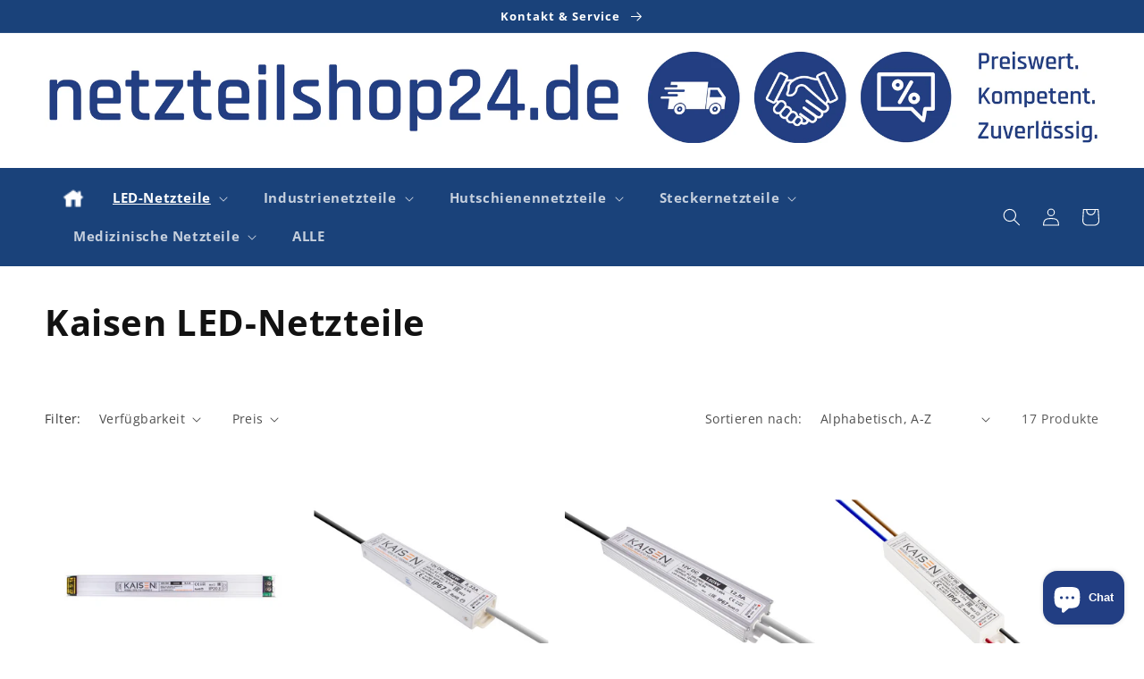

--- FILE ---
content_type: text/html; charset=utf-8
request_url: https://www.netzteilshop24.de/collections/kaisen-led-netzteile
body_size: 65557
content:
<!doctype html>
<html class="no-js" lang="de">
  <head>

    <meta name="msvalidate.01" content="28ACD32BA123CC38C185519C94499DE8">
    <meta name="p:domain_verify" content="0b2303f160e136c1ac9f70031871c5f3">
    <script>
      function uet_report_conversion() {window.uetq = window.uetq || [];window.uetq.push('event', 'PRODUCT_PURCHASE', {"ecomm_prodid":"REPLACE_WITH_PRODUCT_ID","ecomm_pagetype":"PURCHASE","revenue_value":Replace_with_Variable_Revenue_Function(),"currency":"USD"});}
    </script>
    <meta name="google-site-verification" content="tsVA6AnuGcPwj_QtV_RpDOfz42Q9MemUAfFJ5kmPm68">
    <meta charset="utf-8">
    <meta http-equiv="X-UA-Compatible" content="IE=edge">
    <meta name="viewport" content="width=device-width,initial-scale=1">
    <meta name="theme-color" content="">
    <meta name="msvalidate.01" content="28ACD32BA123CC38C185519C94499DE8">
    <link rel="canonical" href="https://www.netzteilshop24.de/collections/kaisen-led-netzteile">
    <link rel="preconnect" href="https://cdn.shopify.com" crossorigin><link rel="icon" type="image/png" href="//www.netzteilshop24.de/cdn/shop/files/fav.png?crop=center&height=32&v=1662621904&width=32"><link rel="preconnect" href="https://fonts.shopifycdn.com" crossorigin><title>
      Kaisen LED-Netzteile
 &ndash; Netzteilshop24.de</title>

    
      <meta name="description" content="Die LED-Netzteile von KAISEN sind zuverlässig, vielseitig einsetzbar und preiswert. Die Indoor Slim-Type ist durch das schlanke Design bestens für LED-Beleuchtungen in engen Innenbereichen zu nutzen (Schutzart IP33 oder IP20). Für Außenanwendungen erweitern die LED-Treiber mit wahlweise Kunststoff- oder Aluminiumgehäuse und Schutzart IP67 das Angebot - top Produkte mit 3 bis 5 Jahren Herstellergarantie. Leistungen mit 5W (Watt), 15W, 36W, 60W, 100W, 150W, 200W, 250W, 360W und 12V (Volt) oder 24V.">
    

    

<meta property="og:site_name" content="Netzteilshop24.de">
<meta property="og:url" content="https://www.netzteilshop24.de/collections/kaisen-led-netzteile">
<meta property="og:title" content="Kaisen LED-Netzteile">
<meta property="og:type" content="website">
<meta property="og:description" content="Die LED-Netzteile von KAISEN sind zuverlässig, vielseitig einsetzbar und preiswert. Die Indoor Slim-Type ist durch das schlanke Design bestens für LED-Beleuchtungen in engen Innenbereichen zu nutzen (Schutzart IP33 oder IP20). Für Außenanwendungen erweitern die LED-Treiber mit wahlweise Kunststoff- oder Aluminiumgehäuse und Schutzart IP67 das Angebot - top Produkte mit 3 bis 5 Jahren Herstellergarantie. Leistungen mit 5W (Watt), 15W, 36W, 60W, 100W, 150W, 200W, 250W, 360W und 12V (Volt) oder 24V."><meta property="og:image" content="http://www.netzteilshop24.de/cdn/shop/collections/KAISEN_Netzteile.png?v=1682068053">
  <meta property="og:image:secure_url" content="https://www.netzteilshop24.de/cdn/shop/collections/KAISEN_Netzteile.png?v=1682068053">
  <meta property="og:image:width" content="885">
  <meta property="og:image:height" content="885"><meta name="twitter:card" content="summary_large_image">
<meta name="twitter:title" content="Kaisen LED-Netzteile">
<meta name="twitter:description" content="Die LED-Netzteile von KAISEN sind zuverlässig, vielseitig einsetzbar und preiswert. Die Indoor Slim-Type ist durch das schlanke Design bestens für LED-Beleuchtungen in engen Innenbereichen zu nutzen (Schutzart IP33 oder IP20). Für Außenanwendungen erweitern die LED-Treiber mit wahlweise Kunststoff- oder Aluminiumgehäuse und Schutzart IP67 das Angebot - top Produkte mit 3 bis 5 Jahren Herstellergarantie. Leistungen mit 5W (Watt), 15W, 36W, 60W, 100W, 150W, 200W, 250W, 360W und 12V (Volt) oder 24V.">


    <meta name="google-site-verification" content="9ZdEnNzHSF1hqwoZ7mqJ7MQfKn9JtwedMMMfp78jp3M">

    <script src="//www.netzteilshop24.de/cdn/shop/t/5/assets/global.js?v=24850326154503943211673262670" defer="defer"></script>
    <script src="//www.netzteilshop24.de/cdn/shop/t/5/assets/bss-custom.js?v=59268995399462688421738044713" defer="defer"></script>
    <script>window.performance && window.performance.mark && window.performance.mark('shopify.content_for_header.start');</script><meta name="google-site-verification" content="GDlzepGStaSG4jzPc4TOg37LtziOMVj-y-MhoJodDr0">
<meta id="shopify-digital-wallet" name="shopify-digital-wallet" content="/56272289881/digital_wallets/dialog">
<meta name="shopify-checkout-api-token" content="71d75ab1a78de925107831d4e4e23292">
<meta id="in-context-paypal-metadata" data-shop-id="56272289881" data-venmo-supported="false" data-environment="production" data-locale="de_DE" data-paypal-v4="true" data-currency="EUR">
<link rel="alternate" type="application/atom+xml" title="Feed" href="/collections/kaisen-led-netzteile.atom" />
<link rel="next" href="/collections/kaisen-led-netzteile?page=2">
<link rel="alternate" type="application/json+oembed" href="https://www.netzteilshop24.de/collections/kaisen-led-netzteile.oembed">
<script async="async" src="/checkouts/internal/preloads.js?locale=de-DE"></script>
<link rel="preconnect" href="https://shop.app" crossorigin="anonymous">
<script async="async" src="https://shop.app/checkouts/internal/preloads.js?locale=de-DE&shop_id=56272289881" crossorigin="anonymous"></script>
<script id="apple-pay-shop-capabilities" type="application/json">{"shopId":56272289881,"countryCode":"DE","currencyCode":"EUR","merchantCapabilities":["supports3DS"],"merchantId":"gid:\/\/shopify\/Shop\/56272289881","merchantName":"Netzteilshop24.de","requiredBillingContactFields":["postalAddress","email"],"requiredShippingContactFields":["postalAddress","email"],"shippingType":"shipping","supportedNetworks":["visa","maestro","masterCard","amex"],"total":{"type":"pending","label":"Netzteilshop24.de","amount":"1.00"},"shopifyPaymentsEnabled":true,"supportsSubscriptions":true}</script>
<script id="shopify-features" type="application/json">{"accessToken":"71d75ab1a78de925107831d4e4e23292","betas":["rich-media-storefront-analytics"],"domain":"www.netzteilshop24.de","predictiveSearch":true,"shopId":56272289881,"locale":"de"}</script>
<script>var Shopify = Shopify || {};
Shopify.shop = "tt-mgmbh.myshopify.com";
Shopify.locale = "de";
Shopify.currency = {"active":"EUR","rate":"1.0"};
Shopify.country = "DE";
Shopify.theme = {"name":"Refresh von Dawn - 16.01.2023","id":124626436185,"schema_name":"Dawn","schema_version":"6.0.2","theme_store_id":887,"role":"main"};
Shopify.theme.handle = "null";
Shopify.theme.style = {"id":null,"handle":null};
Shopify.cdnHost = "www.netzteilshop24.de/cdn";
Shopify.routes = Shopify.routes || {};
Shopify.routes.root = "/";</script>
<script type="module">!function(o){(o.Shopify=o.Shopify||{}).modules=!0}(window);</script>
<script>!function(o){function n(){var o=[];function n(){o.push(Array.prototype.slice.apply(arguments))}return n.q=o,n}var t=o.Shopify=o.Shopify||{};t.loadFeatures=n(),t.autoloadFeatures=n()}(window);</script>
<script>
  window.ShopifyPay = window.ShopifyPay || {};
  window.ShopifyPay.apiHost = "shop.app\/pay";
  window.ShopifyPay.redirectState = null;
</script>
<script id="shop-js-analytics" type="application/json">{"pageType":"collection"}</script>
<script defer="defer" async type="module" src="//www.netzteilshop24.de/cdn/shopifycloud/shop-js/modules/v2/client.init-shop-cart-sync_kxAhZfSm.de.esm.js"></script>
<script defer="defer" async type="module" src="//www.netzteilshop24.de/cdn/shopifycloud/shop-js/modules/v2/chunk.common_5BMd6ono.esm.js"></script>
<script type="module">
  await import("//www.netzteilshop24.de/cdn/shopifycloud/shop-js/modules/v2/client.init-shop-cart-sync_kxAhZfSm.de.esm.js");
await import("//www.netzteilshop24.de/cdn/shopifycloud/shop-js/modules/v2/chunk.common_5BMd6ono.esm.js");

  window.Shopify.SignInWithShop?.initShopCartSync?.({"fedCMEnabled":true,"windoidEnabled":true});

</script>
<script>
  window.Shopify = window.Shopify || {};
  if (!window.Shopify.featureAssets) window.Shopify.featureAssets = {};
  window.Shopify.featureAssets['shop-js'] = {"shop-cart-sync":["modules/v2/client.shop-cart-sync_81xuAXRO.de.esm.js","modules/v2/chunk.common_5BMd6ono.esm.js"],"init-fed-cm":["modules/v2/client.init-fed-cm_B2l2C8gd.de.esm.js","modules/v2/chunk.common_5BMd6ono.esm.js"],"shop-button":["modules/v2/client.shop-button_DteRmTIv.de.esm.js","modules/v2/chunk.common_5BMd6ono.esm.js"],"init-windoid":["modules/v2/client.init-windoid_BrVTPDHy.de.esm.js","modules/v2/chunk.common_5BMd6ono.esm.js"],"shop-cash-offers":["modules/v2/client.shop-cash-offers_uZhaqfcC.de.esm.js","modules/v2/chunk.common_5BMd6ono.esm.js","modules/v2/chunk.modal_DhTZgVSk.esm.js"],"shop-toast-manager":["modules/v2/client.shop-toast-manager_lTRStNPf.de.esm.js","modules/v2/chunk.common_5BMd6ono.esm.js"],"init-shop-email-lookup-coordinator":["modules/v2/client.init-shop-email-lookup-coordinator_BhyMm2Vh.de.esm.js","modules/v2/chunk.common_5BMd6ono.esm.js"],"pay-button":["modules/v2/client.pay-button_uIj7-e2V.de.esm.js","modules/v2/chunk.common_5BMd6ono.esm.js"],"avatar":["modules/v2/client.avatar_BTnouDA3.de.esm.js"],"init-shop-cart-sync":["modules/v2/client.init-shop-cart-sync_kxAhZfSm.de.esm.js","modules/v2/chunk.common_5BMd6ono.esm.js"],"shop-login-button":["modules/v2/client.shop-login-button_hqVUT9QF.de.esm.js","modules/v2/chunk.common_5BMd6ono.esm.js","modules/v2/chunk.modal_DhTZgVSk.esm.js"],"init-customer-accounts-sign-up":["modules/v2/client.init-customer-accounts-sign-up_0Oyvgx7Z.de.esm.js","modules/v2/client.shop-login-button_hqVUT9QF.de.esm.js","modules/v2/chunk.common_5BMd6ono.esm.js","modules/v2/chunk.modal_DhTZgVSk.esm.js"],"init-shop-for-new-customer-accounts":["modules/v2/client.init-shop-for-new-customer-accounts_DojLPa1w.de.esm.js","modules/v2/client.shop-login-button_hqVUT9QF.de.esm.js","modules/v2/chunk.common_5BMd6ono.esm.js","modules/v2/chunk.modal_DhTZgVSk.esm.js"],"init-customer-accounts":["modules/v2/client.init-customer-accounts_DWlFj6gc.de.esm.js","modules/v2/client.shop-login-button_hqVUT9QF.de.esm.js","modules/v2/chunk.common_5BMd6ono.esm.js","modules/v2/chunk.modal_DhTZgVSk.esm.js"],"shop-follow-button":["modules/v2/client.shop-follow-button_BEIcZOGj.de.esm.js","modules/v2/chunk.common_5BMd6ono.esm.js","modules/v2/chunk.modal_DhTZgVSk.esm.js"],"lead-capture":["modules/v2/client.lead-capture_BSpzCmmh.de.esm.js","modules/v2/chunk.common_5BMd6ono.esm.js","modules/v2/chunk.modal_DhTZgVSk.esm.js"],"checkout-modal":["modules/v2/client.checkout-modal_8HiTfxyj.de.esm.js","modules/v2/chunk.common_5BMd6ono.esm.js","modules/v2/chunk.modal_DhTZgVSk.esm.js"],"shop-login":["modules/v2/client.shop-login_Fe0VhLV0.de.esm.js","modules/v2/chunk.common_5BMd6ono.esm.js","modules/v2/chunk.modal_DhTZgVSk.esm.js"],"payment-terms":["modules/v2/client.payment-terms_C8PkVPzh.de.esm.js","modules/v2/chunk.common_5BMd6ono.esm.js","modules/v2/chunk.modal_DhTZgVSk.esm.js"]};
</script>
<script>(function() {
  var isLoaded = false;
  function asyncLoad() {
    if (isLoaded) return;
    isLoaded = true;
    var urls = ["https:\/\/gdprcdn.b-cdn.net\/js\/gdpr_cookie_consent.min.js?shop=tt-mgmbh.myshopify.com","\/\/cdn.shopify.com\/proxy\/78f7fe8d42c41718c4a5659805a3aeac5a0b66d493c423616c18fd5c5c890735\/b2b-solution.bsscommerce.com\/js\/bss-b2b-cp.js?shop=tt-mgmbh.myshopify.com\u0026sp-cache-control=cHVibGljLCBtYXgtYWdlPTkwMA"];
    for (var i = 0; i < urls.length; i++) {
      var s = document.createElement('script');
      s.type = 'text/javascript';
      s.async = true;
      s.src = urls[i];
      var x = document.getElementsByTagName('script')[0];
      x.parentNode.insertBefore(s, x);
    }
  };
  if(window.attachEvent) {
    window.attachEvent('onload', asyncLoad);
  } else {
    window.addEventListener('load', asyncLoad, false);
  }
})();</script>
<script id="__st">var __st={"a":56272289881,"offset":3600,"reqid":"55f5e5cb-d123-441e-b956-146e1501df6c-1768971562","pageurl":"www.netzteilshop24.de\/collections\/kaisen-led-netzteile","u":"9d4a4c9f283c","p":"collection","rtyp":"collection","rid":271182725209};</script>
<script>window.ShopifyPaypalV4VisibilityTracking = true;</script>
<script id="form-persister">!function(){'use strict';const t='contact',e='new_comment',n=[[t,t],['blogs',e],['comments',e],[t,'customer']],o='password',r='form_key',c=['recaptcha-v3-token','g-recaptcha-response','h-captcha-response',o],s=()=>{try{return window.sessionStorage}catch{return}},i='__shopify_v',u=t=>t.elements[r],a=function(){const t=[...n].map((([t,e])=>`form[action*='/${t}']:not([data-nocaptcha='true']) input[name='form_type'][value='${e}']`)).join(',');var e;return e=t,()=>e?[...document.querySelectorAll(e)].map((t=>t.form)):[]}();function m(t){const e=u(t);a().includes(t)&&(!e||!e.value)&&function(t){try{if(!s())return;!function(t){const e=s();if(!e)return;const n=u(t);if(!n)return;const o=n.value;o&&e.removeItem(o)}(t);const e=Array.from(Array(32),(()=>Math.random().toString(36)[2])).join('');!function(t,e){u(t)||t.append(Object.assign(document.createElement('input'),{type:'hidden',name:r})),t.elements[r].value=e}(t,e),function(t,e){const n=s();if(!n)return;const r=[...t.querySelectorAll(`input[type='${o}']`)].map((({name:t})=>t)),u=[...c,...r],a={};for(const[o,c]of new FormData(t).entries())u.includes(o)||(a[o]=c);n.setItem(e,JSON.stringify({[i]:1,action:t.action,data:a}))}(t,e)}catch(e){console.error('failed to persist form',e)}}(t)}const f=t=>{if('true'===t.dataset.persistBound)return;const e=function(t,e){const n=function(t){return'function'==typeof t.submit?t.submit:HTMLFormElement.prototype.submit}(t).bind(t);return function(){let t;return()=>{t||(t=!0,(()=>{try{e(),n()}catch(t){(t=>{console.error('form submit failed',t)})(t)}})(),setTimeout((()=>t=!1),250))}}()}(t,(()=>{m(t)}));!function(t,e){if('function'==typeof t.submit&&'function'==typeof e)try{t.submit=e}catch{}}(t,e),t.addEventListener('submit',(t=>{t.preventDefault(),e()})),t.dataset.persistBound='true'};!function(){function t(t){const e=(t=>{const e=t.target;return e instanceof HTMLFormElement?e:e&&e.form})(t);e&&m(e)}document.addEventListener('submit',t),document.addEventListener('DOMContentLoaded',(()=>{const e=a();for(const t of e)f(t);var n;n=document.body,new window.MutationObserver((t=>{for(const e of t)if('childList'===e.type&&e.addedNodes.length)for(const t of e.addedNodes)1===t.nodeType&&'FORM'===t.tagName&&a().includes(t)&&f(t)})).observe(n,{childList:!0,subtree:!0,attributes:!1}),document.removeEventListener('submit',t)}))}()}();</script>
<script integrity="sha256-4kQ18oKyAcykRKYeNunJcIwy7WH5gtpwJnB7kiuLZ1E=" data-source-attribution="shopify.loadfeatures" defer="defer" src="//www.netzteilshop24.de/cdn/shopifycloud/storefront/assets/storefront/load_feature-a0a9edcb.js" crossorigin="anonymous"></script>
<script crossorigin="anonymous" defer="defer" src="//www.netzteilshop24.de/cdn/shopifycloud/storefront/assets/shopify_pay/storefront-65b4c6d7.js?v=20250812"></script>
<script data-source-attribution="shopify.dynamic_checkout.dynamic.init">var Shopify=Shopify||{};Shopify.PaymentButton=Shopify.PaymentButton||{isStorefrontPortableWallets:!0,init:function(){window.Shopify.PaymentButton.init=function(){};var t=document.createElement("script");t.src="https://www.netzteilshop24.de/cdn/shopifycloud/portable-wallets/latest/portable-wallets.de.js",t.type="module",document.head.appendChild(t)}};
</script>
<script data-source-attribution="shopify.dynamic_checkout.buyer_consent">
  function portableWalletsHideBuyerConsent(e){var t=document.getElementById("shopify-buyer-consent"),n=document.getElementById("shopify-subscription-policy-button");t&&n&&(t.classList.add("hidden"),t.setAttribute("aria-hidden","true"),n.removeEventListener("click",e))}function portableWalletsShowBuyerConsent(e){var t=document.getElementById("shopify-buyer-consent"),n=document.getElementById("shopify-subscription-policy-button");t&&n&&(t.classList.remove("hidden"),t.removeAttribute("aria-hidden"),n.addEventListener("click",e))}window.Shopify?.PaymentButton&&(window.Shopify.PaymentButton.hideBuyerConsent=portableWalletsHideBuyerConsent,window.Shopify.PaymentButton.showBuyerConsent=portableWalletsShowBuyerConsent);
</script>
<script data-source-attribution="shopify.dynamic_checkout.cart.bootstrap">document.addEventListener("DOMContentLoaded",(function(){function t(){return document.querySelector("shopify-accelerated-checkout-cart, shopify-accelerated-checkout")}if(t())Shopify.PaymentButton.init();else{new MutationObserver((function(e,n){t()&&(Shopify.PaymentButton.init(),n.disconnect())})).observe(document.body,{childList:!0,subtree:!0})}}));
</script>
<link id="shopify-accelerated-checkout-styles" rel="stylesheet" media="screen" href="https://www.netzteilshop24.de/cdn/shopifycloud/portable-wallets/latest/accelerated-checkout-backwards-compat.css" crossorigin="anonymous">
<style id="shopify-accelerated-checkout-cart">
        #shopify-buyer-consent {
  margin-top: 1em;
  display: inline-block;
  width: 100%;
}

#shopify-buyer-consent.hidden {
  display: none;
}

#shopify-subscription-policy-button {
  background: none;
  border: none;
  padding: 0;
  text-decoration: underline;
  font-size: inherit;
  cursor: pointer;
}

#shopify-subscription-policy-button::before {
  box-shadow: none;
}

      </style>
<script id="sections-script" data-sections="header,footer" defer="defer" src="//www.netzteilshop24.de/cdn/shop/t/5/compiled_assets/scripts.js?v=2631"></script>
<script>window.performance && window.performance.mark && window.performance.mark('shopify.content_for_header.end');</script>


    <style data-shopify>
      @font-face {
  font-family: "Open Sans";
  font-weight: 400;
  font-style: normal;
  font-display: swap;
  src: url("//www.netzteilshop24.de/cdn/fonts/open_sans/opensans_n4.c32e4d4eca5273f6d4ee95ddf54b5bbb75fc9b61.woff2") format("woff2"),
       url("//www.netzteilshop24.de/cdn/fonts/open_sans/opensans_n4.5f3406f8d94162b37bfa232b486ac93ee892406d.woff") format("woff");
}

      @font-face {
  font-family: "Open Sans";
  font-weight: 700;
  font-style: normal;
  font-display: swap;
  src: url("//www.netzteilshop24.de/cdn/fonts/open_sans/opensans_n7.a9393be1574ea8606c68f4441806b2711d0d13e4.woff2") format("woff2"),
       url("//www.netzteilshop24.de/cdn/fonts/open_sans/opensans_n7.7b8af34a6ebf52beb1a4c1d8c73ad6910ec2e553.woff") format("woff");
}

      @font-face {
  font-family: "Open Sans";
  font-weight: 400;
  font-style: italic;
  font-display: swap;
  src: url("//www.netzteilshop24.de/cdn/fonts/open_sans/opensans_i4.6f1d45f7a46916cc95c694aab32ecbf7509cbf33.woff2") format("woff2"),
       url("//www.netzteilshop24.de/cdn/fonts/open_sans/opensans_i4.4efaa52d5a57aa9a57c1556cc2b7465d18839daa.woff") format("woff");
}

      @font-face {
  font-family: "Open Sans";
  font-weight: 700;
  font-style: italic;
  font-display: swap;
  src: url("//www.netzteilshop24.de/cdn/fonts/open_sans/opensans_i7.916ced2e2ce15f7fcd95d196601a15e7b89ee9a4.woff2") format("woff2"),
       url("//www.netzteilshop24.de/cdn/fonts/open_sans/opensans_i7.99a9cff8c86ea65461de497ade3d515a98f8b32a.woff") format("woff");
}

      @font-face {
  font-family: "Open Sans";
  font-weight: 700;
  font-style: normal;
  font-display: swap;
  src: url("//www.netzteilshop24.de/cdn/fonts/open_sans/opensans_n7.a9393be1574ea8606c68f4441806b2711d0d13e4.woff2") format("woff2"),
       url("//www.netzteilshop24.de/cdn/fonts/open_sans/opensans_n7.7b8af34a6ebf52beb1a4c1d8c73ad6910ec2e553.woff") format("woff");
}


      :root {
        --font-body-family: "Open Sans", sans-serif;
        --font-body-style: normal;
        --font-body-weight: 400;
        --font-body-weight-bold: 700;

        --font-heading-family: "Open Sans", sans-serif;
        --font-heading-style: normal;
        --font-heading-weight: 700;

        --font-body-scale: 1.0;
        --font-heading-scale: 1.0;

        --color-base-text: 18, 18, 18;
        --color-shadow: 18, 18, 18;
        --color-base-background-1: 255, 255, 255;
        --color-base-background-2: 243, 243, 243;
        --color-base-solid-button-labels: 255, 255, 255;
        --color-base-outline-button-labels: 18, 18, 18;
        --color-base-accent-1: 26, 66, 122;
        --color-base-accent-2: 142, 200, 152;
        --payment-terms-background-color: #ffffff;

        --gradient-base-background-1: #ffffff;
        --gradient-base-background-2: #f3f3f3;
        --gradient-base-accent-1: #1a427a;
        --gradient-base-accent-2: #8EC898;

        --media-padding: px;
        --media-border-opacity: 0.05;
        --media-border-width: 1px;
        --media-radius: 0px;
        --media-shadow-opacity: 0.0;
        --media-shadow-horizontal-offset: 0px;
        --media-shadow-vertical-offset: 4px;
        --media-shadow-blur-radius: 5px;
        --media-shadow-visible: 0;

        --page-width: 150rem;
        --page-width-margin: 0rem;

        --card-image-padding: 0.0rem;
        --card-corner-radius: 0.0rem;
        --card-text-alignment: left;
        --card-border-width: 0.0rem;
        --card-border-opacity: 0.1;
        --card-shadow-opacity: 0.0;
        --card-shadow-visible: 0;
        --card-shadow-horizontal-offset: 0.0rem;
        --card-shadow-vertical-offset: 0.4rem;
        --card-shadow-blur-radius: 0.5rem;

        --badge-corner-radius: 4.0rem;

        --popup-border-width: 1px;
        --popup-border-opacity: 0.1;
        --popup-corner-radius: 0px;
        --popup-shadow-opacity: 0.0;
        --popup-shadow-horizontal-offset: 0px;
        --popup-shadow-vertical-offset: 4px;
        --popup-shadow-blur-radius: 5px;

        --drawer-border-width: 1px;
        --drawer-border-opacity: 0.1;
        --drawer-shadow-opacity: 0.0;
        --drawer-shadow-horizontal-offset: 0px;
        --drawer-shadow-vertical-offset: 4px;
        --drawer-shadow-blur-radius: 5px;

        --spacing-sections-desktop: 0px;
        --spacing-sections-mobile: 0px;

        --grid-desktop-vertical-spacing: 8px;
        --grid-desktop-horizontal-spacing: 8px;
        --grid-mobile-vertical-spacing: 4px;
        --grid-mobile-horizontal-spacing: 4px;

        --text-boxes-border-opacity: 0.1;
        --text-boxes-border-width: 1px;
        --text-boxes-radius: 0px;
        --text-boxes-shadow-opacity: 0.0;
        --text-boxes-shadow-visible: 0;
        --text-boxes-shadow-horizontal-offset: 0px;
        --text-boxes-shadow-vertical-offset: 4px;
        --text-boxes-shadow-blur-radius: 5px;

        --buttons-radius: 0px;
        --buttons-radius-outset: 0px;
        --buttons-border-width: 1px;
        --buttons-border-opacity: 1.0;
        --buttons-shadow-opacity: 0.0;
        --buttons-shadow-visible: 0;
        --buttons-shadow-horizontal-offset: 0px;
        --buttons-shadow-vertical-offset: 4px;
        --buttons-shadow-blur-radius: 5px;
        --buttons-border-offset: 0px;

        --inputs-radius: 0px;
        --inputs-border-width: 1px;
        --inputs-border-opacity: 0.55;
        --inputs-shadow-opacity: 0.0;
        --inputs-shadow-horizontal-offset: 0px;
        --inputs-margin-offset: 0px;
        --inputs-shadow-vertical-offset: 4px;
        --inputs-shadow-blur-radius: 5px;
        --inputs-radius-outset: 0px;

        --variant-pills-radius: 40px;
        --variant-pills-border-width: 1px;
        --variant-pills-border-opacity: 0.55;
        --variant-pills-shadow-opacity: 0.0;
        --variant-pills-shadow-horizontal-offset: 0px;
        --variant-pills-shadow-vertical-offset: 4px;
        --variant-pills-shadow-blur-radius: 5px;
      }

      *,
      *::before,
      *::after {
        box-sizing: inherit;
      }

      html {
        box-sizing: border-box;
        font-size: calc(var(--font-body-scale) * 62.5%);
        height: 100%;
      }

      body {
        display: grid;
        grid-template-rows: auto auto 1fr auto;
        grid-template-columns: 100%;
        min-height: 100%;
        margin: 0;
        font-size: 1.5rem;
        letter-spacing: 0.06rem;
        line-height: calc(1 + 0.8 / var(--font-body-scale));
        font-family: var(--font-body-family);
        font-style: var(--font-body-style);
        font-weight: var(--font-body-weight);
      }

      @media screen and (min-width: 750px) {
        body {
          font-size: 1.6rem;
        }
      }
    </style>

    <link href="//www.netzteilshop24.de/cdn/shop/t/5/assets/base.css?v=175156247191901942441699452861" rel="stylesheet" type="text/css" media="all" />
    <link href="//www.netzteilshop24.de/cdn/shop/t/5/assets/custom.css?v=90463086212483935091701862253" rel="stylesheet" type="text/css" media="all" />
    <link href="//www.netzteilshop24.de/cdn/shop/t/5/assets/bss-custom.css?v=2631" rel="stylesheet" type="text/css" media="all" />
<link rel="preload" as="font" href="//www.netzteilshop24.de/cdn/fonts/open_sans/opensans_n4.c32e4d4eca5273f6d4ee95ddf54b5bbb75fc9b61.woff2" type="font/woff2" crossorigin><link rel="preload" as="font" href="//www.netzteilshop24.de/cdn/fonts/open_sans/opensans_n7.a9393be1574ea8606c68f4441806b2711d0d13e4.woff2" type="font/woff2" crossorigin><link
        rel="stylesheet"
        href="//www.netzteilshop24.de/cdn/shop/t/5/assets/component-predictive-search.css?v=165644661289088488651673262670"
        media="print"
        onload="this.media='all'"
      ><script>
      document.documentElement.className = document.documentElement.className.replace('no-js', 'js');
      if (Shopify.designMode) {
        document.documentElement.classList.add('shopify-design-mode');
      }
    </script>
    <script type="text/javascript">
      (function(c,l,a,r,i,t,y){
          c[a]=c[a]||function(){(c[a].q=c[a].q||[]).push(arguments)};
          t=l.createElement(r);t.async=1;t.src="https://www.clarity.ms/tag/"+i;
          y=l.getElementsByTagName(r)[0];y.parentNode.insertBefore(t,y);
      })(window, document, "clarity", "script", "ppl9wxcbmd");
    </script>
    <script>
      (function(w,d,t,r,u)
      {
          var f,n,i;
          w[u]=w[u]||[],f=function()
          {
              var o={ti:"97162124", enableAutoSpaTracking: true};
              o.q=w[u],w[u]=new UET(o),w[u].push("pageLoad")
          },
          n=d.createElement(t),n.src=r,n.async=1,n.onload=n.onreadystatechange=function()
          {
              var s=this.readyState;
              s&&s!=="loaded"&&s!=="complete"||(f(),n.onload=n.onreadystatechange=null)
          },
          i=d.getElementsByTagName(t)[0],i.parentNode.insertBefore(n,i)
      })
      (window,document,"script","//bat.bing.com/bat.js","uetq");
    </script>
    <script>
      (function(w,d,t,r,u){var f,n,i;w[u]=w[u]||[],f=function(){var o={ti:"97173330", tm:"shpfy_ui", enableAutoSpaTracking: true};o.q=w[u],w[u]=new UET(o),w[u].push("pageLoad")},n=d.createElement(t),n.src=r,n.async=1,n.onload=n.onreadystatechange=function(){var s=this.readyState;s&&s!=="loaded"&&s!=="complete"||(f(),n.onload=n.onreadystatechange=null)},i=d.getElementsByTagName(t)[0],i.parentNode.insertBefore(n,i)})(window,document,"script","//bat.bing.com/bat.js","uetq");
    </script>
     <!-- BEGIN app block: shopify://apps/bss-b2b-solution/blocks/config-header/451233f2-9631-4c49-8b6f-057e4ebcde7f -->

<script id="bss-b2b-config-data">
  	if (typeof BSS_B2B == 'undefined') {
  		var BSS_B2B = {};
	}

	
        BSS_B2B.storeId = 14175;
        BSS_B2B.currentPlan = "false";
        BSS_B2B.planCode = "advanced";
        BSS_B2B.shopModules = JSON.parse('[{"code":"qb","status":0},{"code":"cp","status":1},{"code":"act","status":1},{"code":"form","status":1},{"code":"tax_exempt","status":0},{"code":"amo","status":0},{"code":"mc","status":0},{"code":"public_api","status":0},{"code":"dc","status":0},{"code":"cart_note","status":0},{"code":"mo","status":0},{"code":"tax_display","status":1},{"code":"sr","status":0},{"code":"bogo","status":0},{"code":"qi","status":0},{"code":"ef","status":0},{"code":"pl","status":0}]');
        BSS_B2B.subscriptionModules = JSON.parse('[]');
        var bssB2bApiServer = "https://b2b-solution-api.bsscommerce.com";
        var bssB2bCmsUrl = "https://b2b-solution.bsscommerce.com";
        var bssGeoServiceUrl = "https://geo-ip-service.bsscommerce.com";
        var bssB2bCheckoutUrl = "https://b2b-solution-checkout.bsscommerce.com";
    

	
		BSS_B2B.integrationApp = null;
	

	

	
		
		
		BSS_B2B.configData = [].concat([{"i":2148168040,"n":"B2B","at":4,"ct":"B2b","mct":0,"pct":0,"dt":2,"dv":"3.00","ef":0,"eed":0,"t":"GcccKaUNMtEHwNcXbEpURwaxe0SQDVXZh+Y7xfXbmlo="}],[],[],[],[],[],[],[],[],[],);
		BSS_B2B.cpSettings = {"cpType":0,"default_price_color":"#000000","price_applied_cp_color":"#000000"};
		BSS_B2B.customPricingSettings = null;
	
	
	
	
	
	
	
	
	
	
		

		
			BSS_B2B.taxDisplayTranslations = {"excluded_vat_text":"exkl. MwSt. ","included_vat_text":"inkl. MwSt. "};
		

		BSS_B2B.taxDisplayRules = [{"id":1089,"shop_id":14175,"name":"B2B","status":1,"apply_to":0,"customer_tags":"B2B","customer_ids":"","product_condition_type":0,"product_ids":"","product_collections":"","product_tags":"","display_price_type":0,"ratio_type":3,"inc_text_color":"#000000","exc_text_color":"#000000","apply_to_page":3}];
		BSS_B2B.allVatCountries = [{"tax":0.19,"code":"DE"}];
		BSS_B2B.taxOverrides = [];
	
	
	
	
		BSS_B2B.rfGeneralSettings = {"form_success_notification":"Created wholesaler successfully","sent_email_success_notification":"We have sent an email to {email}, please click on the included link to verify your email address","form_edit_success_notification":"Edited wholesaler successfully","form_fail_notification":"Created wholesaler failed","form_edit_fail_notification":"Edited wholesaler failed","vat_valid":"Gültige VAT Nummer!","vat_not_valid":"EU VAT nicht gültig. Bitte erneut eingeben.","customer_exist":"Customer email already exists","required_field":"This field is required","password_too_short":"Password is too short (minimum is 5 characters)","email_format":"Must be email format","email_contain_invalid_domain":"Email contains an invalid domain name","error_created_account_on_shopify":"Error when creating account on Shopify","loadingForm":"Loading...","create":"Create","phone_is_invalid":"Phone is invalid","complete_reCapcha_task":"Please complete reCAPTCHA task","abn_valid":"This ABN is registered to","abn_not_valid":"ABN is not valid. Please re-enter","gst_valid":"VALID India GST NUMBER","gst_not_valid":"India GST number is not valid. Please re-enter","uk_valid":"VALID UK VAT NUMBER","uk_not_valid":"UK VAT number is not valid. Please re-enter","us_ein_valid":"VALID US EIN NUMBER","us_ein_not_valid":"US EIN number is not valid. Please re-enter","text_color_success":"#008000","text_color_failed":"#ff0000","registration_forms":"None","email_is_invalid":"Email is invalid","complete_privacy_policy":"Bitte bestätigen Sie unsere AGB und die Datenschutzbestimmungen.","registerPage_url":"/account/register"};
	
	
</script>






<script id="bss-b2b-customize">
	console.log("B2B hooks")
window.bssB2BHooks = window.bssB2BHooks || {
    actions: {},
    filters: {},
};

window.BSS_B2B = window.BSS_B2B || {};

window.BSS_B2B.addAction = (tag, callback) => {
    window.bssB2BHooks.actions[tag] = callback;
}
window.BSS_B2B.addFilter = (tag,  value) => {
    window.bssB2BHooks.filters[tag] = value;
}

;
</script>

<style></style><style>
    [bss-b2b-cart-item-key],
    [bss-b2b-product-id],
    [bss-b2b-variant-id],
    [bss-b2b-cart-item-key],
    [bss-b2b-cart-total-price],
    [bss-b2b-cart-total-discount],
    [data-cart-item-regular-price],
    [bss-b2b-ajax-cart-subtotal],
    [data-cart-subtotal] {
        visibility: hidden;
    }
</style><style></style>



<script id="bss-b2b-store-data" type="application/json">
{
  "shop": {
    "domain": "www.netzteilshop24.de",
    "permanent_domain": "tt-mgmbh.myshopify.com",
    "url": "https://www.netzteilshop24.de",
    "secure_url": "https://www.netzteilshop24.de",
    "money_format": "€{{amount_with_comma_separator}}",
    "currency": "EUR",
    "cart_current_currency": "EUR",
    "multi_currencies": [
        
            "EUR"
        
    ]
  },
  "customer": {
    "id": null,
    "tags": null,
    "tax_exempt": null,
    "first_name": null,
    "last_name": null,
    "phone": null,
    "email": "",
	"country_code": "",
	"addresses": [
		
	]
  },
  "cart": {"note":null,"attributes":{},"original_total_price":0,"total_price":0,"total_discount":0,"total_weight":0.0,"item_count":0,"items":[],"requires_shipping":false,"currency":"EUR","items_subtotal_price":0,"cart_level_discount_applications":[],"checkout_charge_amount":0},
  "line_item_products": [],
  "template": "collection",
  "product": "bnVsbA==",
  "product_collections": [
    
  ],
  "collection": [{"id":7241789669465,"title":"KAISEN KPS-V12-100W20-S (100W\/12V) LED-Netzteil","handle":"kaisen-kps-v12-100w20-s-led-netzteil","description":"\u003cp\u003eKAISEN KPS-V12-100W20-S LED-Netzteil für LED-Lichtwerbung im Innenbereich, 100 Watt, 12 Volt.\u003cbr\u003eDieser Indoor-LED-Treiber überzeugt durch seine äußerst kompakte Bauform (\u003cspan data-mce-fragment=\"1\"\u003e368 x 38 x 16,5 mm\u003c\/span\u003e), ein starkes Preis-Leistungs-Verhältnis und 3 Jahre Herstellergarantie.   \u003cbr\u003e\u003c\/p\u003e\n\u003ch4\u003eEigenschaften:\u003c\/h4\u003e\n\u003ctable width=\"100%\"\u003e\n\u003ctbody\u003e\n\u003ctr\u003e\n\u003ctd style=\"width: 44.4478%;\"\u003eAusführung\u003c\/td\u003e\n\u003ctd style=\"width: 51.5522%;\"\u003e\u003cspan data-mce-fragment=\"1\"\u003eLED-Netzteil, LED-Trafo;\u003cbr\u003eKonstantspannung\u003c\/span\u003e\u003c\/td\u003e\n\u003c\/tr\u003e\n\u003ctr\u003e\n\u003ctd style=\"width: 44.4478%;\"\u003eGehäuse\u003c\/td\u003e\n\u003ctd style=\"width: 51.5522%;\"\u003eAluminiumgehäuse für bessere Wärmeableitung und Zuverlässigkeit \u003cbr\u003e\n\u003c\/td\u003e\n\u003c\/tr\u003e\n\u003ctr\u003e\n\u003ctd style=\"width: 44.4478%;\"\u003eSchutzfunktionen\u003c\/td\u003e\n\u003ctd style=\"width: 51.5522%;\"\u003eK\u003cspan data-mce-fragment=\"1\"\u003eurzschluss-, Überlast-, Überhitze- und Überspannungsschutz\u003cbr\u003e\u003c\/span\u003e\n\u003c\/td\u003e\n\u003c\/tr\u003e\n\u003ctr\u003e\n\u003ctd style=\"width: 44.4478%;\"\u003eSchutzart\u003c\/td\u003e\n\u003ctd style=\"width: 51.5522%;\"\u003eIP20 \u003cspan data-mce-fragment=\"1\"\u003e-  für Innenanwendungen\u003c\/span\u003e\n\u003c\/td\u003e\n\u003c\/tr\u003e\n\u003ctr\u003e\n\u003ctd style=\"width: 44.4478%;\"\u003eEN-Normen \u0026amp; Zertifizierungen (Auswahl)\u003c\/td\u003e\n\u003ctd style=\"width: 51.5522%;\"\u003e\u003cspan\u003eEN 55015, EN 61547, EN 61000-3-2\u003c\/span\u003e\u003c\/td\u003e\n\u003c\/tr\u003e\n\u003ctr\u003e\n\u003ctd style=\"width: 44.4478%;\"\u003eLebensdauer\u003c\/td\u003e\n\u003ctd style=\"width: 51.5522%;\"\u003e\u0026gt;30.000 Stunden\u003c\/td\u003e\n\u003c\/tr\u003e\n\u003ctr\u003e\n\u003ctd style=\"width: 44.4478%;\"\u003eHerstellergarantie\u003c\/td\u003e\n\u003ctd style=\"width: 51.5522%;\"\u003e3 Jahre\u003c\/td\u003e\n\u003c\/tr\u003e\n\u003c\/tbody\u003e\n\u003c\/table\u003e\n\u003cp\u003e  \u003c\/p\u003e\n\u003ch4\u003eTechnische Spezifikationen:\u003c\/h4\u003e\n\u003ctable width=\"100%\"\u003e\n\u003ctbody\u003e\n\u003ctr\u003e\n\u003ctd style=\"width: 46.7202%;\" data-mce-style=\"width: 46.7202%;\"\u003e\u003cspan data-mce-fragment=\"1\"\u003eLeistungsbereich\u003c\/span\u003e\u003c\/td\u003e\n\u003ctd style=\"width: 50.1606%;\" data-mce-style=\"width: 50.1606%;\"\u003e\u003cspan\u003e100W\u003c\/span\u003e\u003c\/td\u003e\n\u003c\/tr\u003e\n\u003ctr\u003e\n\u003ctd style=\"width: 46.7202%;\" data-mce-style=\"width: 46.7202%;\"\u003e\u003cspan\u003eAusgangsspannung\u003c\/span\u003e\u003c\/td\u003e\n\u003ctd style=\"width: 50.1606%;\" data-mce-style=\"width: 50.1606%;\"\u003e\u003cspan\u003e12V\u003c\/span\u003e\u003c\/td\u003e\n\u003c\/tr\u003e\n\u003ctr\u003e\n\u003ctd style=\"width: 46.7202%;\" data-mce-style=\"width: 46.7202%;\"\u003e\u003cspan\u003eAusgangsstrom\u003c\/span\u003e\u003c\/td\u003e\n\u003ctd style=\"width: 50.1606%;\" data-mce-style=\"width: 50.1606%;\"\u003e\u003cspan\u003e8,3A\u003c\/span\u003e\u003c\/td\u003e\n\u003c\/tr\u003e\n\u003ctr\u003e\n\u003ctd style=\"width: 46.7202%;\" data-mce-style=\"width: 46.7202%;\"\u003e\u003cspan\u003eEingangsspannungsbereich\u003c\/span\u003e\u003c\/td\u003e\n\u003ctd style=\"width: 50.1606%;\" data-mce-style=\"width: 50.1606%;\"\u003e\u003cspan\u003e180-240VAC\u003c\/span\u003e\u003c\/td\u003e\n\u003c\/tr\u003e\n\u003ctr\u003e\n\u003ctd style=\"width: 46.7202%;\" data-mce-style=\"width: 46.7202%;\"\u003e\u003cspan\u003eAbmessungen\u003c\/span\u003e\u003c\/td\u003e\n\u003ctd style=\"width: 50.1606%;\" data-mce-style=\"width: 50.1606%;\"\u003e\u003cspan\u003e368 x 38 x 16,5 mm\u003c\/span\u003e\u003c\/td\u003e\n\u003c\/tr\u003e\n\u003ctr\u003e\n\u003ctd style=\"width: 46.7202%;\" data-mce-style=\"width: 46.7202%;\"\u003e\u003cspan\u003eGewicht\u003c\/span\u003e\u003c\/td\u003e\n\u003ctd style=\"width: 50.1606%;\" data-mce-style=\"width: 50.1606%;\"\u003e\u003cspan\u003e0,24kg\u003c\/span\u003e\u003c\/td\u003e\n\u003c\/tr\u003e\n\u003c\/tbody\u003e\n\u003c\/table\u003e\n\u003cp\u003e \u003c\/p\u003e\n\u003cp\u003eWeitere Informationen entnehmen Sie bitte hier dem \u003ca title=\"Datenblatt für Kaisen LED-Netzteil KPS-V12-100W20-S (100W\/12V)\" href=\"https:\/\/cdn.shopify.com\/s\/files\/1\/0562\/7228\/9881\/files\/KPS-V12-100W20-S.pdf?v=1676888773\" target=\"_blank\"\u003eDatenblatt KPS-V12-100W20-S\u003c\/a\u003e.\u003cbr\u003e\u003cbr\u003eSie haben Fragen zu dem Artikel? Wir beraten Sie gerne - kontaktieren Sie uns \u003ca href=\"https:\/\/www.netzteilshop24.de\/pages\/contact\" title=\"Netzteilshop24 - Kontakt\" target=\"_blank\" data-mce-href=\"https:\/\/www.netzteilshop24.de\/pages\/contact\"\u003ehier\u003c\/a\u003e.\u003cbr\u003e\u003cbr\u003ePreis pro Stück.\u003cbr\u003e\u003c\/p\u003e","published_at":"2023-02-24T10:42:42+01:00","created_at":"2023-02-20T11:06:27+01:00","vendor":"KAISEN","type":"LED-Netzteile","tags":[],"price":1930,"price_min":1930,"price_max":1930,"available":true,"price_varies":false,"compare_at_price":null,"compare_at_price_min":0,"compare_at_price_max":0,"compare_at_price_varies":false,"variants":[{"id":40414232084569,"title":"Default Title","option1":"Default Title","option2":null,"option3":null,"sku":"KPS-V12-100W20-S","requires_shipping":true,"taxable":true,"featured_image":null,"available":true,"name":"KAISEN KPS-V12-100W20-S (100W\/12V) LED-Netzteil","public_title":null,"options":["Default Title"],"price":1930,"weight":240,"compare_at_price":null,"inventory_management":"shopify","barcode":"","requires_selling_plan":false,"selling_plan_allocations":[]}],"images":["\/\/www.netzteilshop24.de\/cdn\/shop\/products\/100W20-Sw.png?v=1676895565"],"featured_image":"\/\/www.netzteilshop24.de\/cdn\/shop\/products\/100W20-Sw.png?v=1676895565","options":["Title"],"media":[{"alt":"KAISEN KPS-V12-100W20-S (100W\/12V) LED-Netzteil","id":23765353562201,"position":1,"preview_image":{"aspect_ratio":1.0,"height":1300,"width":1300,"src":"\/\/www.netzteilshop24.de\/cdn\/shop\/products\/100W20-Sw.png?v=1676895565"},"aspect_ratio":1.0,"height":1300,"media_type":"image","src":"\/\/www.netzteilshop24.de\/cdn\/shop\/products\/100W20-Sw.png?v=1676895565","width":1300}],"requires_selling_plan":false,"selling_plan_groups":[],"content":"\u003cp\u003eKAISEN KPS-V12-100W20-S LED-Netzteil für LED-Lichtwerbung im Innenbereich, 100 Watt, 12 Volt.\u003cbr\u003eDieser Indoor-LED-Treiber überzeugt durch seine äußerst kompakte Bauform (\u003cspan data-mce-fragment=\"1\"\u003e368 x 38 x 16,5 mm\u003c\/span\u003e), ein starkes Preis-Leistungs-Verhältnis und 3 Jahre Herstellergarantie.   \u003cbr\u003e\u003c\/p\u003e\n\u003ch4\u003eEigenschaften:\u003c\/h4\u003e\n\u003ctable width=\"100%\"\u003e\n\u003ctbody\u003e\n\u003ctr\u003e\n\u003ctd style=\"width: 44.4478%;\"\u003eAusführung\u003c\/td\u003e\n\u003ctd style=\"width: 51.5522%;\"\u003e\u003cspan data-mce-fragment=\"1\"\u003eLED-Netzteil, LED-Trafo;\u003cbr\u003eKonstantspannung\u003c\/span\u003e\u003c\/td\u003e\n\u003c\/tr\u003e\n\u003ctr\u003e\n\u003ctd style=\"width: 44.4478%;\"\u003eGehäuse\u003c\/td\u003e\n\u003ctd style=\"width: 51.5522%;\"\u003eAluminiumgehäuse für bessere Wärmeableitung und Zuverlässigkeit \u003cbr\u003e\n\u003c\/td\u003e\n\u003c\/tr\u003e\n\u003ctr\u003e\n\u003ctd style=\"width: 44.4478%;\"\u003eSchutzfunktionen\u003c\/td\u003e\n\u003ctd style=\"width: 51.5522%;\"\u003eK\u003cspan data-mce-fragment=\"1\"\u003eurzschluss-, Überlast-, Überhitze- und Überspannungsschutz\u003cbr\u003e\u003c\/span\u003e\n\u003c\/td\u003e\n\u003c\/tr\u003e\n\u003ctr\u003e\n\u003ctd style=\"width: 44.4478%;\"\u003eSchutzart\u003c\/td\u003e\n\u003ctd style=\"width: 51.5522%;\"\u003eIP20 \u003cspan data-mce-fragment=\"1\"\u003e-  für Innenanwendungen\u003c\/span\u003e\n\u003c\/td\u003e\n\u003c\/tr\u003e\n\u003ctr\u003e\n\u003ctd style=\"width: 44.4478%;\"\u003eEN-Normen \u0026amp; Zertifizierungen (Auswahl)\u003c\/td\u003e\n\u003ctd style=\"width: 51.5522%;\"\u003e\u003cspan\u003eEN 55015, EN 61547, EN 61000-3-2\u003c\/span\u003e\u003c\/td\u003e\n\u003c\/tr\u003e\n\u003ctr\u003e\n\u003ctd style=\"width: 44.4478%;\"\u003eLebensdauer\u003c\/td\u003e\n\u003ctd style=\"width: 51.5522%;\"\u003e\u0026gt;30.000 Stunden\u003c\/td\u003e\n\u003c\/tr\u003e\n\u003ctr\u003e\n\u003ctd style=\"width: 44.4478%;\"\u003eHerstellergarantie\u003c\/td\u003e\n\u003ctd style=\"width: 51.5522%;\"\u003e3 Jahre\u003c\/td\u003e\n\u003c\/tr\u003e\n\u003c\/tbody\u003e\n\u003c\/table\u003e\n\u003cp\u003e  \u003c\/p\u003e\n\u003ch4\u003eTechnische Spezifikationen:\u003c\/h4\u003e\n\u003ctable width=\"100%\"\u003e\n\u003ctbody\u003e\n\u003ctr\u003e\n\u003ctd style=\"width: 46.7202%;\" data-mce-style=\"width: 46.7202%;\"\u003e\u003cspan data-mce-fragment=\"1\"\u003eLeistungsbereich\u003c\/span\u003e\u003c\/td\u003e\n\u003ctd style=\"width: 50.1606%;\" data-mce-style=\"width: 50.1606%;\"\u003e\u003cspan\u003e100W\u003c\/span\u003e\u003c\/td\u003e\n\u003c\/tr\u003e\n\u003ctr\u003e\n\u003ctd style=\"width: 46.7202%;\" data-mce-style=\"width: 46.7202%;\"\u003e\u003cspan\u003eAusgangsspannung\u003c\/span\u003e\u003c\/td\u003e\n\u003ctd style=\"width: 50.1606%;\" data-mce-style=\"width: 50.1606%;\"\u003e\u003cspan\u003e12V\u003c\/span\u003e\u003c\/td\u003e\n\u003c\/tr\u003e\n\u003ctr\u003e\n\u003ctd style=\"width: 46.7202%;\" data-mce-style=\"width: 46.7202%;\"\u003e\u003cspan\u003eAusgangsstrom\u003c\/span\u003e\u003c\/td\u003e\n\u003ctd style=\"width: 50.1606%;\" data-mce-style=\"width: 50.1606%;\"\u003e\u003cspan\u003e8,3A\u003c\/span\u003e\u003c\/td\u003e\n\u003c\/tr\u003e\n\u003ctr\u003e\n\u003ctd style=\"width: 46.7202%;\" data-mce-style=\"width: 46.7202%;\"\u003e\u003cspan\u003eEingangsspannungsbereich\u003c\/span\u003e\u003c\/td\u003e\n\u003ctd style=\"width: 50.1606%;\" data-mce-style=\"width: 50.1606%;\"\u003e\u003cspan\u003e180-240VAC\u003c\/span\u003e\u003c\/td\u003e\n\u003c\/tr\u003e\n\u003ctr\u003e\n\u003ctd style=\"width: 46.7202%;\" data-mce-style=\"width: 46.7202%;\"\u003e\u003cspan\u003eAbmessungen\u003c\/span\u003e\u003c\/td\u003e\n\u003ctd style=\"width: 50.1606%;\" data-mce-style=\"width: 50.1606%;\"\u003e\u003cspan\u003e368 x 38 x 16,5 mm\u003c\/span\u003e\u003c\/td\u003e\n\u003c\/tr\u003e\n\u003ctr\u003e\n\u003ctd style=\"width: 46.7202%;\" data-mce-style=\"width: 46.7202%;\"\u003e\u003cspan\u003eGewicht\u003c\/span\u003e\u003c\/td\u003e\n\u003ctd style=\"width: 50.1606%;\" data-mce-style=\"width: 50.1606%;\"\u003e\u003cspan\u003e0,24kg\u003c\/span\u003e\u003c\/td\u003e\n\u003c\/tr\u003e\n\u003c\/tbody\u003e\n\u003c\/table\u003e\n\u003cp\u003e \u003c\/p\u003e\n\u003cp\u003eWeitere Informationen entnehmen Sie bitte hier dem \u003ca title=\"Datenblatt für Kaisen LED-Netzteil KPS-V12-100W20-S (100W\/12V)\" href=\"https:\/\/cdn.shopify.com\/s\/files\/1\/0562\/7228\/9881\/files\/KPS-V12-100W20-S.pdf?v=1676888773\" target=\"_blank\"\u003eDatenblatt KPS-V12-100W20-S\u003c\/a\u003e.\u003cbr\u003e\u003cbr\u003eSie haben Fragen zu dem Artikel? Wir beraten Sie gerne - kontaktieren Sie uns \u003ca href=\"https:\/\/www.netzteilshop24.de\/pages\/contact\" title=\"Netzteilshop24 - Kontakt\" target=\"_blank\" data-mce-href=\"https:\/\/www.netzteilshop24.de\/pages\/contact\"\u003ehier\u003c\/a\u003e.\u003cbr\u003e\u003cbr\u003ePreis pro Stück.\u003cbr\u003e\u003c\/p\u003e"},{"id":7243440160857,"title":"KAISEN KPS-V12-100W67-S (100W\/12V) Slim-Type LED-Netzteil","handle":"kaisen-kps-v12-100w67-s-100w-12v-slim-type-led-netzteil","description":"\u003cp\u003eKAISEN KPS-V12-100W67-S LED-Netzteil für LED-Lichtwerbung bzw. Signage, 100 Watt, 12 Volt.\u003cbr\u003eDie preisgünstigen LED-Treiber überzeugen dank Metallgehäuse mit Schutzart IP67 sowie Temperatur-, Kurzschluss- und Überspannungsschutz und haben 5 Jahre Herstellergarantie. Durch die kompakte Bauform sind die Netzteile ideal für vielseitigste LED-Anwendungen im Innen- und Außenbereich geeignet.\u003cbr\u003e\u003c\/p\u003e\n\u003cp\u003eDie besonders schmale und leichte Slim-Type überzeugt mit den Abmessungen 218 x 40 x 22 mm und nur 0,39kg Gewicht. \u003c\/p\u003e\n\u003ch4\u003eEigenschaften:\u003c\/h4\u003e\n\u003ctable width=\"100%\"\u003e\n\u003ctbody\u003e\n\u003ctr\u003e\n\u003ctd style=\"width: 44.4478%;\"\u003eAusführung\u003c\/td\u003e\n\u003ctd style=\"width: 51.5522%;\"\u003e\u003cspan data-mce-fragment=\"1\"\u003eLED-Netzteil, LED-Trafo;\u003cbr\u003eKonstantspannung\u003c\/span\u003e\u003c\/td\u003e\n\u003c\/tr\u003e\n\u003ctr\u003e\n\u003ctd style=\"width: 44.4478%;\"\u003eGehäuse\u003c\/td\u003e\n\u003ctd style=\"width: 51.5522%;\"\u003eMetall\u003cbr\u003e\n\u003c\/td\u003e\n\u003c\/tr\u003e\n\u003ctr\u003e\n\u003ctd style=\"width: 44.4478%;\"\u003eSchutzfunktionen\u003c\/td\u003e\n\u003ctd style=\"width: 51.5522%;\"\u003eK\u003cspan data-mce-fragment=\"1\"\u003eurzschluss-, Temperatur- und Überspannungsschutz\u003cbr\u003e\u003c\/span\u003e\n\u003c\/td\u003e\n\u003c\/tr\u003e\n\u003ctr\u003e\n\u003ctd style=\"width: 44.4478%;\"\u003eSchutzart\u003c\/td\u003e\n\u003ctd style=\"width: 51.5522%;\"\u003eIP67 \u003cspan data-mce-fragment=\"1\"\u003e-  auch für Außenanwendungen geeignet\u003c\/span\u003e\n\u003c\/td\u003e\n\u003c\/tr\u003e\n\u003ctr\u003e\n\u003ctd style=\"width: 44.4478%;\"\u003eLebensdauer\u003c\/td\u003e\n\u003ctd style=\"width: 51.5522%;\"\u003e\u0026gt;50.000 Stunden\u003c\/td\u003e\n\u003c\/tr\u003e\n\u003ctr\u003e\n\u003ctd style=\"width: 44.4478%;\"\u003eHerstellergarantie\u003c\/td\u003e\n\u003ctd style=\"width: 51.5522%;\"\u003e5 Jahre\u003c\/td\u003e\n\u003c\/tr\u003e\n\u003c\/tbody\u003e\n\u003c\/table\u003e\n\u003cp\u003e  \u003c\/p\u003e\n\u003ch4\u003eTechnische Spezifikationen:\u003c\/h4\u003e\n\u003ctable width=\"100%\"\u003e\n\u003ctbody\u003e\n\u003ctr\u003e\n\u003ctd style=\"width: 46.7202%;\" data-mce-style=\"width: 46.7202%;\"\u003e\u003cspan data-mce-fragment=\"1\"\u003eLeistungsbereich\u003c\/span\u003e\u003c\/td\u003e\n\u003ctd style=\"width: 50.1606%;\" data-mce-style=\"width: 50.1606%;\"\u003e\u003cspan\u003e100W\u003c\/span\u003e\u003c\/td\u003e\n\u003c\/tr\u003e\n\u003ctr\u003e\n\u003ctd style=\"width: 46.7202%;\" data-mce-style=\"width: 46.7202%;\"\u003e\u003cspan\u003eAusgangsspannung\u003c\/span\u003e\u003c\/td\u003e\n\u003ctd style=\"width: 50.1606%;\" data-mce-style=\"width: 50.1606%;\"\u003e\u003cspan\u003e12V\u003c\/span\u003e\u003c\/td\u003e\n\u003c\/tr\u003e\n\u003ctr\u003e\n\u003ctd style=\"width: 46.7202%;\" data-mce-style=\"width: 46.7202%;\"\u003e\u003cspan mce-data-marked=\"1\"\u003eNennstrom\u003c\/span\u003e\u003c\/td\u003e\n\u003ctd style=\"width: 50.1606%;\" data-mce-style=\"width: 50.1606%;\"\u003e\u003cspan\u003e8,33A\u003c\/span\u003e\u003c\/td\u003e\n\u003c\/tr\u003e\n\u003ctr\u003e\n\u003ctd style=\"width: 46.7202%;\" data-mce-style=\"width: 46.7202%;\"\u003e\u003cspan\u003eEingangsspannung\u003c\/span\u003e\u003c\/td\u003e\n\u003ctd style=\"width: 50.1606%;\" data-mce-style=\"width: 50.1606%;\"\u003e\u003cspan\u003e170-250V\u003c\/span\u003e\u003c\/td\u003e\n\u003c\/tr\u003e\n\u003ctr\u003e\n\u003ctd style=\"width: 46.7202%;\" data-mce-style=\"width: 46.7202%;\"\u003e\u003cspan\u003eAbmessungen\u003c\/span\u003e\u003c\/td\u003e\n\u003ctd style=\"width: 50.1606%;\" data-mce-style=\"width: 50.1606%;\"\u003e\u003cspan\u003e218 x 40 x 22 mm\u003c\/span\u003e\u003c\/td\u003e\n\u003c\/tr\u003e\n\u003ctr\u003e\n\u003ctd style=\"width: 46.7202%;\" data-mce-style=\"width: 46.7202%;\"\u003e\u003cspan\u003eGewicht\u003c\/span\u003e\u003c\/td\u003e\n\u003ctd style=\"width: 50.1606%;\" data-mce-style=\"width: 50.1606%;\"\u003e\u003cspan\u003e0,39kg\u003c\/span\u003e\u003c\/td\u003e\n\u003c\/tr\u003e\n\u003c\/tbody\u003e\n\u003c\/table\u003e\n\u003cp\u003e \u003c\/p\u003e\n\u003cp\u003eWeitere Informationen entnehmen Sie bitte hier dem \u003ca title=\"Datenblatt für Kaisen LED-Netzteile KPS-V12-100W67-S (100W\/12V) und KPS-V24-100W67-S (100W\/24V) mit Schutzart IP67\" href=\"https:\/\/cdn.shopify.com\/s\/files\/1\/0562\/7228\/9881\/files\/KPS-V12-100W67-S.pdf?v=1677054022\" target=\"_blank\"\u003eDatenblatt KPS-V12-100W67-S\u003c\/a\u003e.\u003cbr\u003e\u003cbr\u003eSie haben Fragen zu dem Artikel? Wir beraten Sie gerne - kontaktieren Sie uns \u003ca href=\"https:\/\/www.netzteilshop24.de\/pages\/contact\" title=\"Netzteilshop24 - Kontakt\" target=\"_blank\" data-mce-href=\"https:\/\/www.netzteilshop24.de\/pages\/contact\"\u003ehier\u003c\/a\u003e.\u003cbr\u003e\u003cbr\u003ePreis pro Stück.\u003cbr\u003e\u003cbr\u003e\u003c\/p\u003e","published_at":"2023-02-24T10:42:55+01:00","created_at":"2023-02-22T12:17:37+01:00","vendor":"KAISEN","type":"LED-Netzteile","tags":[],"price":2080,"price_min":2080,"price_max":2080,"available":true,"price_varies":false,"compare_at_price":null,"compare_at_price_min":0,"compare_at_price_max":0,"compare_at_price_varies":false,"variants":[{"id":40416501760089,"title":"Default Title","option1":"Default Title","option2":null,"option3":null,"sku":"KPS-V12-100W67-S","requires_shipping":true,"taxable":true,"featured_image":null,"available":true,"name":"KAISEN KPS-V12-100W67-S (100W\/12V) Slim-Type LED-Netzteil","public_title":null,"options":["Default Title"],"price":2080,"weight":390,"compare_at_price":null,"inventory_management":"shopify","barcode":"","requires_selling_plan":false,"selling_plan_allocations":[]}],"images":["\/\/www.netzteilshop24.de\/cdn\/shop\/products\/100WSlim.png?v=1677064797"],"featured_image":"\/\/www.netzteilshop24.de\/cdn\/shop\/products\/100WSlim.png?v=1677064797","options":["Title"],"media":[{"alt":"KAISEN KPS-V12-100W67-S (100W\/12V) Slim-Type LED-Netzteil","id":23774882889817,"position":1,"preview_image":{"aspect_ratio":1.0,"height":1300,"width":1300,"src":"\/\/www.netzteilshop24.de\/cdn\/shop\/products\/100WSlim.png?v=1677064797"},"aspect_ratio":1.0,"height":1300,"media_type":"image","src":"\/\/www.netzteilshop24.de\/cdn\/shop\/products\/100WSlim.png?v=1677064797","width":1300}],"requires_selling_plan":false,"selling_plan_groups":[],"content":"\u003cp\u003eKAISEN KPS-V12-100W67-S LED-Netzteil für LED-Lichtwerbung bzw. Signage, 100 Watt, 12 Volt.\u003cbr\u003eDie preisgünstigen LED-Treiber überzeugen dank Metallgehäuse mit Schutzart IP67 sowie Temperatur-, Kurzschluss- und Überspannungsschutz und haben 5 Jahre Herstellergarantie. Durch die kompakte Bauform sind die Netzteile ideal für vielseitigste LED-Anwendungen im Innen- und Außenbereich geeignet.\u003cbr\u003e\u003c\/p\u003e\n\u003cp\u003eDie besonders schmale und leichte Slim-Type überzeugt mit den Abmessungen 218 x 40 x 22 mm und nur 0,39kg Gewicht. \u003c\/p\u003e\n\u003ch4\u003eEigenschaften:\u003c\/h4\u003e\n\u003ctable width=\"100%\"\u003e\n\u003ctbody\u003e\n\u003ctr\u003e\n\u003ctd style=\"width: 44.4478%;\"\u003eAusführung\u003c\/td\u003e\n\u003ctd style=\"width: 51.5522%;\"\u003e\u003cspan data-mce-fragment=\"1\"\u003eLED-Netzteil, LED-Trafo;\u003cbr\u003eKonstantspannung\u003c\/span\u003e\u003c\/td\u003e\n\u003c\/tr\u003e\n\u003ctr\u003e\n\u003ctd style=\"width: 44.4478%;\"\u003eGehäuse\u003c\/td\u003e\n\u003ctd style=\"width: 51.5522%;\"\u003eMetall\u003cbr\u003e\n\u003c\/td\u003e\n\u003c\/tr\u003e\n\u003ctr\u003e\n\u003ctd style=\"width: 44.4478%;\"\u003eSchutzfunktionen\u003c\/td\u003e\n\u003ctd style=\"width: 51.5522%;\"\u003eK\u003cspan data-mce-fragment=\"1\"\u003eurzschluss-, Temperatur- und Überspannungsschutz\u003cbr\u003e\u003c\/span\u003e\n\u003c\/td\u003e\n\u003c\/tr\u003e\n\u003ctr\u003e\n\u003ctd style=\"width: 44.4478%;\"\u003eSchutzart\u003c\/td\u003e\n\u003ctd style=\"width: 51.5522%;\"\u003eIP67 \u003cspan data-mce-fragment=\"1\"\u003e-  auch für Außenanwendungen geeignet\u003c\/span\u003e\n\u003c\/td\u003e\n\u003c\/tr\u003e\n\u003ctr\u003e\n\u003ctd style=\"width: 44.4478%;\"\u003eLebensdauer\u003c\/td\u003e\n\u003ctd style=\"width: 51.5522%;\"\u003e\u0026gt;50.000 Stunden\u003c\/td\u003e\n\u003c\/tr\u003e\n\u003ctr\u003e\n\u003ctd style=\"width: 44.4478%;\"\u003eHerstellergarantie\u003c\/td\u003e\n\u003ctd style=\"width: 51.5522%;\"\u003e5 Jahre\u003c\/td\u003e\n\u003c\/tr\u003e\n\u003c\/tbody\u003e\n\u003c\/table\u003e\n\u003cp\u003e  \u003c\/p\u003e\n\u003ch4\u003eTechnische Spezifikationen:\u003c\/h4\u003e\n\u003ctable width=\"100%\"\u003e\n\u003ctbody\u003e\n\u003ctr\u003e\n\u003ctd style=\"width: 46.7202%;\" data-mce-style=\"width: 46.7202%;\"\u003e\u003cspan data-mce-fragment=\"1\"\u003eLeistungsbereich\u003c\/span\u003e\u003c\/td\u003e\n\u003ctd style=\"width: 50.1606%;\" data-mce-style=\"width: 50.1606%;\"\u003e\u003cspan\u003e100W\u003c\/span\u003e\u003c\/td\u003e\n\u003c\/tr\u003e\n\u003ctr\u003e\n\u003ctd style=\"width: 46.7202%;\" data-mce-style=\"width: 46.7202%;\"\u003e\u003cspan\u003eAusgangsspannung\u003c\/span\u003e\u003c\/td\u003e\n\u003ctd style=\"width: 50.1606%;\" data-mce-style=\"width: 50.1606%;\"\u003e\u003cspan\u003e12V\u003c\/span\u003e\u003c\/td\u003e\n\u003c\/tr\u003e\n\u003ctr\u003e\n\u003ctd style=\"width: 46.7202%;\" data-mce-style=\"width: 46.7202%;\"\u003e\u003cspan mce-data-marked=\"1\"\u003eNennstrom\u003c\/span\u003e\u003c\/td\u003e\n\u003ctd style=\"width: 50.1606%;\" data-mce-style=\"width: 50.1606%;\"\u003e\u003cspan\u003e8,33A\u003c\/span\u003e\u003c\/td\u003e\n\u003c\/tr\u003e\n\u003ctr\u003e\n\u003ctd style=\"width: 46.7202%;\" data-mce-style=\"width: 46.7202%;\"\u003e\u003cspan\u003eEingangsspannung\u003c\/span\u003e\u003c\/td\u003e\n\u003ctd style=\"width: 50.1606%;\" data-mce-style=\"width: 50.1606%;\"\u003e\u003cspan\u003e170-250V\u003c\/span\u003e\u003c\/td\u003e\n\u003c\/tr\u003e\n\u003ctr\u003e\n\u003ctd style=\"width: 46.7202%;\" data-mce-style=\"width: 46.7202%;\"\u003e\u003cspan\u003eAbmessungen\u003c\/span\u003e\u003c\/td\u003e\n\u003ctd style=\"width: 50.1606%;\" data-mce-style=\"width: 50.1606%;\"\u003e\u003cspan\u003e218 x 40 x 22 mm\u003c\/span\u003e\u003c\/td\u003e\n\u003c\/tr\u003e\n\u003ctr\u003e\n\u003ctd style=\"width: 46.7202%;\" data-mce-style=\"width: 46.7202%;\"\u003e\u003cspan\u003eGewicht\u003c\/span\u003e\u003c\/td\u003e\n\u003ctd style=\"width: 50.1606%;\" data-mce-style=\"width: 50.1606%;\"\u003e\u003cspan\u003e0,39kg\u003c\/span\u003e\u003c\/td\u003e\n\u003c\/tr\u003e\n\u003c\/tbody\u003e\n\u003c\/table\u003e\n\u003cp\u003e \u003c\/p\u003e\n\u003cp\u003eWeitere Informationen entnehmen Sie bitte hier dem \u003ca title=\"Datenblatt für Kaisen LED-Netzteile KPS-V12-100W67-S (100W\/12V) und KPS-V24-100W67-S (100W\/24V) mit Schutzart IP67\" href=\"https:\/\/cdn.shopify.com\/s\/files\/1\/0562\/7228\/9881\/files\/KPS-V12-100W67-S.pdf?v=1677054022\" target=\"_blank\"\u003eDatenblatt KPS-V12-100W67-S\u003c\/a\u003e.\u003cbr\u003e\u003cbr\u003eSie haben Fragen zu dem Artikel? Wir beraten Sie gerne - kontaktieren Sie uns \u003ca href=\"https:\/\/www.netzteilshop24.de\/pages\/contact\" title=\"Netzteilshop24 - Kontakt\" target=\"_blank\" data-mce-href=\"https:\/\/www.netzteilshop24.de\/pages\/contact\"\u003ehier\u003c\/a\u003e.\u003cbr\u003e\u003cbr\u003ePreis pro Stück.\u003cbr\u003e\u003cbr\u003e\u003c\/p\u003e"},{"id":7243480858713,"title":"KAISEN KPS-V12-150W67-5Y-SM (150W\/12V) Slim-Type LED-Netzteil","handle":"kaisen-kps-v12-150w67-5y-sm-150w-12v-slim-type-led-netzteil","description":"\u003cp\u003eKAISEN KPS-V12-150W67-5Y-SM LED-Netzteil für LED-Lichtwerbung bzw. Signage, 150 Watt, 12 Volt.\u003cbr\u003eDie preisgünstigen LED-Treiber überzeugen dank Metallgehäuse mit Schutzart IP67 sowie Temperatur-, Kurzschluss- und Überspannungsschutz und haben 5 Jahre Herstellergarantie. Durch die kompakte Bauform sind die Netzteile ideal für vielseitigste LED-Anwendungen im Innen- und Außenbereich geeignet.\u003cbr\u003e\u003c\/p\u003e\n\u003cp\u003eDie besonders schmale und leichte Slim-Type überzeugt mit den Abmessungen 279 x 57 x 25 mm und nur 0,68kg Gewicht. \u003c\/p\u003e\n\u003ch4\u003eEigenschaften:\u003c\/h4\u003e\n\u003ctable width=\"100%\"\u003e\n\u003ctbody\u003e\n\u003ctr\u003e\n\u003ctd style=\"width: 44.4478%;\"\u003eAusführung\u003c\/td\u003e\n\u003ctd style=\"width: 51.5522%;\"\u003e\u003cspan data-mce-fragment=\"1\"\u003eLED-Netzteil, LED-Trafo;\u003cbr\u003eKonstantspannung\u003c\/span\u003e\u003c\/td\u003e\n\u003c\/tr\u003e\n\u003ctr\u003e\n\u003ctd style=\"width: 44.4478%;\"\u003eGehäuse\u003c\/td\u003e\n\u003ctd style=\"width: 51.5522%;\"\u003eMetall\u003cbr\u003e\n\u003c\/td\u003e\n\u003c\/tr\u003e\n\u003ctr\u003e\n\u003ctd style=\"width: 44.4478%;\"\u003eSchutzfunktionen\u003c\/td\u003e\n\u003ctd style=\"width: 51.5522%;\"\u003eK\u003cspan data-mce-fragment=\"1\"\u003eurzschluss-, Temperatur- und Überspannungsschutz\u003cbr\u003e\u003c\/span\u003e\n\u003c\/td\u003e\n\u003c\/tr\u003e\n\u003ctr\u003e\n\u003ctd style=\"width: 44.4478%;\"\u003eSchutzart\u003c\/td\u003e\n\u003ctd style=\"width: 51.5522%;\"\u003eIP67 \u003cspan data-mce-fragment=\"1\"\u003e-  auch für Außenanwendungen geeignet\u003c\/span\u003e\n\u003c\/td\u003e\n\u003c\/tr\u003e\n\u003ctr\u003e\n\u003ctd style=\"width: 44.4478%;\"\u003eLebensdauer\u003c\/td\u003e\n\u003ctd style=\"width: 51.5522%;\"\u003e\u0026gt;50.000 Stunden\u003c\/td\u003e\n\u003c\/tr\u003e\n\u003ctr\u003e\n\u003ctd style=\"width: 44.4478%;\"\u003eHerstellergarantie\u003c\/td\u003e\n\u003ctd style=\"width: 51.5522%;\"\u003e5 Jahre\u003c\/td\u003e\n\u003c\/tr\u003e\n\u003c\/tbody\u003e\n\u003c\/table\u003e\n\u003cp\u003e  \u003c\/p\u003e\n\u003ch4\u003eTechnische Spezifikationen:\u003c\/h4\u003e\n\u003ctable width=\"100%\"\u003e\n\u003ctbody\u003e\n\u003ctr\u003e\n\u003ctd style=\"width: 46.7202%;\" data-mce-style=\"width: 46.7202%;\"\u003e\u003cspan data-mce-fragment=\"1\"\u003eLeistungsbereich\u003c\/span\u003e\u003c\/td\u003e\n\u003ctd style=\"width: 50.1606%;\" data-mce-style=\"width: 50.1606%;\"\u003e\u003cspan\u003e150W\u003c\/span\u003e\u003c\/td\u003e\n\u003c\/tr\u003e\n\u003ctr\u003e\n\u003ctd style=\"width: 46.7202%;\" data-mce-style=\"width: 46.7202%;\"\u003e\u003cspan\u003eAusgangsspannung\u003c\/span\u003e\u003c\/td\u003e\n\u003ctd style=\"width: 50.1606%;\" data-mce-style=\"width: 50.1606%;\"\u003e\u003cspan\u003e12V\u003c\/span\u003e\u003c\/td\u003e\n\u003c\/tr\u003e\n\u003ctr\u003e\n\u003ctd style=\"width: 46.7202%;\" data-mce-style=\"width: 46.7202%;\"\u003e\u003cspan mce-data-marked=\"1\"\u003eNennstrom\u003c\/span\u003e\u003c\/td\u003e\n\u003ctd style=\"width: 50.1606%;\" data-mce-style=\"width: 50.1606%;\"\u003e\u003cspan\u003e12,5A\u003c\/span\u003e\u003c\/td\u003e\n\u003c\/tr\u003e\n\u003ctr\u003e\n\u003ctd style=\"width: 46.7202%;\" data-mce-style=\"width: 46.7202%;\"\u003e\u003cspan\u003eEingangsspannung\u003c\/span\u003e\u003c\/td\u003e\n\u003ctd style=\"width: 50.1606%;\" data-mce-style=\"width: 50.1606%;\"\u003e\u003cspan\u003e170-250V\u003c\/span\u003e\u003c\/td\u003e\n\u003c\/tr\u003e\n\u003ctr\u003e\n\u003ctd style=\"width: 46.7202%;\" data-mce-style=\"width: 46.7202%;\"\u003e\u003cspan\u003eAbmessungen\u003c\/span\u003e\u003c\/td\u003e\n\u003ctd style=\"width: 50.1606%;\" data-mce-style=\"width: 50.1606%;\"\u003e\u003cspan\u003e279 x 57 x 25 mm\u003c\/span\u003e\u003c\/td\u003e\n\u003c\/tr\u003e\n\u003ctr\u003e\n\u003ctd style=\"width: 46.7202%;\" data-mce-style=\"width: 46.7202%;\"\u003e\u003cspan\u003eGewicht\u003c\/span\u003e\u003c\/td\u003e\n\u003ctd style=\"width: 50.1606%;\" data-mce-style=\"width: 50.1606%;\"\u003e\u003cspan\u003e0,68kg\u003c\/span\u003e\u003c\/td\u003e\n\u003c\/tr\u003e\n\u003c\/tbody\u003e\n\u003c\/table\u003e\n\u003cp\u003e \u003c\/p\u003e\n\u003cp\u003eWeitere Informationen entnehmen Sie bitte hier dem \u003ca href=\"https:\/\/cdn.shopify.com\/s\/files\/1\/0562\/7228\/9881\/files\/KPS-V12-150W67-5Y-SM.pdf?v=1677054022\" title=\"Datenblatt für Kaisen LED-Netzteile KPS-V12-150W67-5Y-SM (150W\/12V) und KPS-V24-150W67-5Y-SM (150W\/24V) mit Schutzart IP67\" target=\"_blank\"\u003eDatenblatt KPS-V12-150W67-5Y-SM\u003c\/a\u003e.\u003cbr\u003e\u003cbr\u003eSie haben Fragen zu dem Artikel? Wir beraten Sie gerne - kontaktieren Sie uns \u003ca title=\"Netzteilshop24 - Kontakt\" href=\"https:\/\/www.netzteilshop24.de\/pages\/contact\" data-mce-href=\"https:\/\/www.netzteilshop24.de\/pages\/contact\" target=\"_blank\"\u003ehier\u003c\/a\u003e.\u003cbr\u003e\u003cbr\u003ePreis pro Stück.\u003cbr\u003e\u003cbr\u003e\u003c\/p\u003e","published_at":"2023-02-24T10:42:56+01:00","created_at":"2023-02-22T13:50:58+01:00","vendor":"KAISEN","type":"LED-Netzteile","tags":[],"price":2680,"price_min":2680,"price_max":2680,"available":true,"price_varies":false,"compare_at_price":null,"compare_at_price_min":0,"compare_at_price_max":0,"compare_at_price_varies":false,"variants":[{"id":40416541016153,"title":"Default Title","option1":"Default Title","option2":null,"option3":null,"sku":"KPS-V12-150W67-5Y-SM","requires_shipping":true,"taxable":true,"featured_image":null,"available":true,"name":"KAISEN KPS-V12-150W67-5Y-SM (150W\/12V) Slim-Type LED-Netzteil","public_title":null,"options":["Default Title"],"price":2680,"weight":680,"compare_at_price":null,"inventory_management":"shopify","barcode":"","requires_selling_plan":false,"selling_plan_allocations":[]}],"images":["\/\/www.netzteilshop24.de\/cdn\/shop\/products\/150WSM.png?v=1677226292"],"featured_image":"\/\/www.netzteilshop24.de\/cdn\/shop\/products\/150WSM.png?v=1677226292","options":["Title"],"media":[{"alt":"KAISEN KPS-V12-150W67-5Y-SM (150W\/12V) Slim-Type LED-Netzteil","id":23784485224537,"position":1,"preview_image":{"aspect_ratio":1.0,"height":1300,"width":1300,"src":"\/\/www.netzteilshop24.de\/cdn\/shop\/products\/150WSM.png?v=1677226292"},"aspect_ratio":1.0,"height":1300,"media_type":"image","src":"\/\/www.netzteilshop24.de\/cdn\/shop\/products\/150WSM.png?v=1677226292","width":1300}],"requires_selling_plan":false,"selling_plan_groups":[],"content":"\u003cp\u003eKAISEN KPS-V12-150W67-5Y-SM LED-Netzteil für LED-Lichtwerbung bzw. Signage, 150 Watt, 12 Volt.\u003cbr\u003eDie preisgünstigen LED-Treiber überzeugen dank Metallgehäuse mit Schutzart IP67 sowie Temperatur-, Kurzschluss- und Überspannungsschutz und haben 5 Jahre Herstellergarantie. Durch die kompakte Bauform sind die Netzteile ideal für vielseitigste LED-Anwendungen im Innen- und Außenbereich geeignet.\u003cbr\u003e\u003c\/p\u003e\n\u003cp\u003eDie besonders schmale und leichte Slim-Type überzeugt mit den Abmessungen 279 x 57 x 25 mm und nur 0,68kg Gewicht. \u003c\/p\u003e\n\u003ch4\u003eEigenschaften:\u003c\/h4\u003e\n\u003ctable width=\"100%\"\u003e\n\u003ctbody\u003e\n\u003ctr\u003e\n\u003ctd style=\"width: 44.4478%;\"\u003eAusführung\u003c\/td\u003e\n\u003ctd style=\"width: 51.5522%;\"\u003e\u003cspan data-mce-fragment=\"1\"\u003eLED-Netzteil, LED-Trafo;\u003cbr\u003eKonstantspannung\u003c\/span\u003e\u003c\/td\u003e\n\u003c\/tr\u003e\n\u003ctr\u003e\n\u003ctd style=\"width: 44.4478%;\"\u003eGehäuse\u003c\/td\u003e\n\u003ctd style=\"width: 51.5522%;\"\u003eMetall\u003cbr\u003e\n\u003c\/td\u003e\n\u003c\/tr\u003e\n\u003ctr\u003e\n\u003ctd style=\"width: 44.4478%;\"\u003eSchutzfunktionen\u003c\/td\u003e\n\u003ctd style=\"width: 51.5522%;\"\u003eK\u003cspan data-mce-fragment=\"1\"\u003eurzschluss-, Temperatur- und Überspannungsschutz\u003cbr\u003e\u003c\/span\u003e\n\u003c\/td\u003e\n\u003c\/tr\u003e\n\u003ctr\u003e\n\u003ctd style=\"width: 44.4478%;\"\u003eSchutzart\u003c\/td\u003e\n\u003ctd style=\"width: 51.5522%;\"\u003eIP67 \u003cspan data-mce-fragment=\"1\"\u003e-  auch für Außenanwendungen geeignet\u003c\/span\u003e\n\u003c\/td\u003e\n\u003c\/tr\u003e\n\u003ctr\u003e\n\u003ctd style=\"width: 44.4478%;\"\u003eLebensdauer\u003c\/td\u003e\n\u003ctd style=\"width: 51.5522%;\"\u003e\u0026gt;50.000 Stunden\u003c\/td\u003e\n\u003c\/tr\u003e\n\u003ctr\u003e\n\u003ctd style=\"width: 44.4478%;\"\u003eHerstellergarantie\u003c\/td\u003e\n\u003ctd style=\"width: 51.5522%;\"\u003e5 Jahre\u003c\/td\u003e\n\u003c\/tr\u003e\n\u003c\/tbody\u003e\n\u003c\/table\u003e\n\u003cp\u003e  \u003c\/p\u003e\n\u003ch4\u003eTechnische Spezifikationen:\u003c\/h4\u003e\n\u003ctable width=\"100%\"\u003e\n\u003ctbody\u003e\n\u003ctr\u003e\n\u003ctd style=\"width: 46.7202%;\" data-mce-style=\"width: 46.7202%;\"\u003e\u003cspan data-mce-fragment=\"1\"\u003eLeistungsbereich\u003c\/span\u003e\u003c\/td\u003e\n\u003ctd style=\"width: 50.1606%;\" data-mce-style=\"width: 50.1606%;\"\u003e\u003cspan\u003e150W\u003c\/span\u003e\u003c\/td\u003e\n\u003c\/tr\u003e\n\u003ctr\u003e\n\u003ctd style=\"width: 46.7202%;\" data-mce-style=\"width: 46.7202%;\"\u003e\u003cspan\u003eAusgangsspannung\u003c\/span\u003e\u003c\/td\u003e\n\u003ctd style=\"width: 50.1606%;\" data-mce-style=\"width: 50.1606%;\"\u003e\u003cspan\u003e12V\u003c\/span\u003e\u003c\/td\u003e\n\u003c\/tr\u003e\n\u003ctr\u003e\n\u003ctd style=\"width: 46.7202%;\" data-mce-style=\"width: 46.7202%;\"\u003e\u003cspan mce-data-marked=\"1\"\u003eNennstrom\u003c\/span\u003e\u003c\/td\u003e\n\u003ctd style=\"width: 50.1606%;\" data-mce-style=\"width: 50.1606%;\"\u003e\u003cspan\u003e12,5A\u003c\/span\u003e\u003c\/td\u003e\n\u003c\/tr\u003e\n\u003ctr\u003e\n\u003ctd style=\"width: 46.7202%;\" data-mce-style=\"width: 46.7202%;\"\u003e\u003cspan\u003eEingangsspannung\u003c\/span\u003e\u003c\/td\u003e\n\u003ctd style=\"width: 50.1606%;\" data-mce-style=\"width: 50.1606%;\"\u003e\u003cspan\u003e170-250V\u003c\/span\u003e\u003c\/td\u003e\n\u003c\/tr\u003e\n\u003ctr\u003e\n\u003ctd style=\"width: 46.7202%;\" data-mce-style=\"width: 46.7202%;\"\u003e\u003cspan\u003eAbmessungen\u003c\/span\u003e\u003c\/td\u003e\n\u003ctd style=\"width: 50.1606%;\" data-mce-style=\"width: 50.1606%;\"\u003e\u003cspan\u003e279 x 57 x 25 mm\u003c\/span\u003e\u003c\/td\u003e\n\u003c\/tr\u003e\n\u003ctr\u003e\n\u003ctd style=\"width: 46.7202%;\" data-mce-style=\"width: 46.7202%;\"\u003e\u003cspan\u003eGewicht\u003c\/span\u003e\u003c\/td\u003e\n\u003ctd style=\"width: 50.1606%;\" data-mce-style=\"width: 50.1606%;\"\u003e\u003cspan\u003e0,68kg\u003c\/span\u003e\u003c\/td\u003e\n\u003c\/tr\u003e\n\u003c\/tbody\u003e\n\u003c\/table\u003e\n\u003cp\u003e \u003c\/p\u003e\n\u003cp\u003eWeitere Informationen entnehmen Sie bitte hier dem \u003ca href=\"https:\/\/cdn.shopify.com\/s\/files\/1\/0562\/7228\/9881\/files\/KPS-V12-150W67-5Y-SM.pdf?v=1677054022\" title=\"Datenblatt für Kaisen LED-Netzteile KPS-V12-150W67-5Y-SM (150W\/12V) und KPS-V24-150W67-5Y-SM (150W\/24V) mit Schutzart IP67\" target=\"_blank\"\u003eDatenblatt KPS-V12-150W67-5Y-SM\u003c\/a\u003e.\u003cbr\u003e\u003cbr\u003eSie haben Fragen zu dem Artikel? Wir beraten Sie gerne - kontaktieren Sie uns \u003ca title=\"Netzteilshop24 - Kontakt\" href=\"https:\/\/www.netzteilshop24.de\/pages\/contact\" data-mce-href=\"https:\/\/www.netzteilshop24.de\/pages\/contact\" target=\"_blank\"\u003ehier\u003c\/a\u003e.\u003cbr\u003e\u003cbr\u003ePreis pro Stück.\u003cbr\u003e\u003cbr\u003e\u003c\/p\u003e"},{"id":7243378131033,"title":"KAISEN KPS-V12-15W67-5Y-RP (15W\/12V) LED-Netzteil","handle":"kaisen-kps-v12-15w67-5y-rp-15w-12v-led-netzteil","description":"\u003cp\u003eKAISEN KPS-V12-15W67-5Y-RP LED-Netzteil für LED-Lichtwerbung, 15 Watt, 12 Volt.\u003cbr\u003eDer schmale LED-Treiber (162 x 28 x 20 mm, 135g) ist durch seine Bauform, Schutzart IP67 sowie Temperatur-, Kurzschluss- und Überspannungsschutz ideal für vielseitigste LED-Anwendungen im Innen- und Außenbereich geeignet. Die 5 Jahre Herstellergarantie sind ein weiterer Pluspunkt.\u003cbr\u003e\u003c\/p\u003e\n\u003ch4\u003eEigenschaften:\u003c\/h4\u003e\n\u003ctable width=\"100%\"\u003e\n\u003ctbody\u003e\n\u003ctr\u003e\n\u003ctd style=\"width: 44.4478%;\"\u003eAusführung\u003c\/td\u003e\n\u003ctd style=\"width: 51.5522%;\"\u003e\u003cspan data-mce-fragment=\"1\"\u003eLED-Netzteil, LED-Trafo;\u003cbr\u003eKonstantspannung\u003c\/span\u003e\u003c\/td\u003e\n\u003c\/tr\u003e\n\u003ctr\u003e\n\u003ctd style=\"width: 44.4478%;\"\u003eGehäuse\u003c\/td\u003e\n\u003ctd style=\"width: 51.5522%;\"\u003eKunststoff\u003cbr\u003e\n\u003c\/td\u003e\n\u003c\/tr\u003e\n\u003ctr\u003e\n\u003ctd style=\"width: 44.4478%;\"\u003eSchutzfunktionen\u003c\/td\u003e\n\u003ctd style=\"width: 51.5522%;\"\u003eK\u003cspan data-mce-fragment=\"1\"\u003eurzschluss-, Temperatur- und Überspannungsschutz\u003cbr\u003e\u003c\/span\u003e\n\u003c\/td\u003e\n\u003c\/tr\u003e\n\u003ctr\u003e\n\u003ctd style=\"width: 44.4478%;\"\u003eSchutzart\u003c\/td\u003e\n\u003ctd style=\"width: 51.5522%;\"\u003eIP67 \u003cspan data-mce-fragment=\"1\"\u003e-  auch für Außenanwendungen geeignet\u003c\/span\u003e\n\u003c\/td\u003e\n\u003c\/tr\u003e\n\u003ctr\u003e\n\u003ctd style=\"width: 44.4478%;\"\u003eLebensdauer\u003c\/td\u003e\n\u003ctd style=\"width: 51.5522%;\"\u003e\u0026gt;50.000 Stunden\u003c\/td\u003e\n\u003c\/tr\u003e\n\u003ctr\u003e\n\u003ctd style=\"width: 44.4478%;\"\u003eHerstellergarantie\u003c\/td\u003e\n\u003ctd style=\"width: 51.5522%;\"\u003e5 Jahre\u003c\/td\u003e\n\u003c\/tr\u003e\n\u003c\/tbody\u003e\n\u003c\/table\u003e\n\u003cp\u003e  \u003c\/p\u003e\n\u003ch4\u003eTechnische Spezifikationen:\u003c\/h4\u003e\n\u003ctable width=\"100%\"\u003e\n\u003ctbody\u003e\n\u003ctr\u003e\n\u003ctd style=\"width: 46.7202%;\" data-mce-style=\"width: 46.7202%;\"\u003e\u003cspan data-mce-fragment=\"1\"\u003eLeistungsbereich\u003c\/span\u003e\u003c\/td\u003e\n\u003ctd style=\"width: 50.1606%;\" data-mce-style=\"width: 50.1606%;\"\u003e\u003cspan\u003e15W\u003c\/span\u003e\u003c\/td\u003e\n\u003c\/tr\u003e\n\u003ctr\u003e\n\u003ctd style=\"width: 46.7202%;\" data-mce-style=\"width: 46.7202%;\"\u003e\u003cspan\u003eAusgangsspannung\u003c\/span\u003e\u003c\/td\u003e\n\u003ctd style=\"width: 50.1606%;\" data-mce-style=\"width: 50.1606%;\"\u003e\u003cspan\u003e12V\u003c\/span\u003e\u003c\/td\u003e\n\u003c\/tr\u003e\n\u003ctr\u003e\n\u003ctd style=\"width: 46.7202%;\" data-mce-style=\"width: 46.7202%;\"\u003e\u003cspan mce-data-marked=\"1\"\u003eNennstrom\u003c\/span\u003e\u003c\/td\u003e\n\u003ctd style=\"width: 50.1606%;\" data-mce-style=\"width: 50.1606%;\"\u003e\u003cspan\u003e1,25A\u003c\/span\u003e\u003c\/td\u003e\n\u003c\/tr\u003e\n\u003ctr\u003e\n\u003ctd style=\"width: 46.7202%;\" data-mce-style=\"width: 46.7202%;\"\u003e\u003cspan\u003eEingangsspannung\u003c\/span\u003e\u003c\/td\u003e\n\u003ctd style=\"width: 50.1606%;\" data-mce-style=\"width: 50.1606%;\"\u003e\u003cspan\u003e100-250V\u003c\/span\u003e\u003c\/td\u003e\n\u003c\/tr\u003e\n\u003ctr\u003e\n\u003ctd style=\"width: 46.7202%;\" data-mce-style=\"width: 46.7202%;\"\u003e\u003cspan\u003eAbmessungen\u003c\/span\u003e\u003c\/td\u003e\n\u003ctd style=\"width: 50.1606%;\" data-mce-style=\"width: 50.1606%;\"\u003e\u003cspan\u003e162 x 28 x 20 mm\u003c\/span\u003e\u003c\/td\u003e\n\u003c\/tr\u003e\n\u003ctr\u003e\n\u003ctd style=\"width: 46.7202%;\" data-mce-style=\"width: 46.7202%;\"\u003e\u003cspan\u003eGewicht\u003c\/span\u003e\u003c\/td\u003e\n\u003ctd style=\"width: 50.1606%;\" data-mce-style=\"width: 50.1606%;\"\u003e\u003cspan\u003e0,135kg\u003c\/span\u003e\u003c\/td\u003e\n\u003c\/tr\u003e\n\u003c\/tbody\u003e\n\u003c\/table\u003e\n\u003cp\u003e \u003c\/p\u003e\n\u003cp\u003eWeitere Informationen entnehmen Sie bitte hier dem \u003ca href=\"https:\/\/cdn.shopify.com\/s\/files\/1\/0562\/7228\/9881\/files\/KPS-V12-15W67-5Y-RP.pdf?v=1677054022\" title=\"Datenblatt für Kaisen LED-Netzteil KPS-V12-15W67-5Y-RP (15W\/12V) mit Schutzart IP67\" target=\"_blank\"\u003eDatenblatt KPS-V12-15W67-5Y-RP\u003c\/a\u003e.\u003cbr\u003e\u003cbr\u003eSie haben Fragen zu dem Artikel? Wir beraten Sie gerne - kontaktieren Sie uns \u003ca href=\"https:\/\/www.netzteilshop24.de\/pages\/contact\" title=\"Netzteilshop24 - Kontakt\" target=\"_blank\" data-mce-href=\"https:\/\/www.netzteilshop24.de\/pages\/contact\"\u003ehier\u003c\/a\u003e.\u003cbr\u003e\u003cbr\u003ePreis pro Stück.\u003cbr\u003e\u003c\/p\u003e","published_at":"2023-02-24T10:42:46+01:00","created_at":"2023-02-22T09:40:15+01:00","vendor":"KAISEN","type":"LED-Netzteile","tags":[],"price":565,"price_min":565,"price_max":565,"available":true,"price_varies":false,"compare_at_price":null,"compare_at_price_min":0,"compare_at_price_max":0,"compare_at_price_varies":false,"variants":[{"id":40416444416089,"title":"Default Title","option1":"Default Title","option2":null,"option3":null,"sku":"KPS-V12-15W67-5Y-RP","requires_shipping":true,"taxable":true,"featured_image":null,"available":true,"name":"KAISEN KPS-V12-15W67-5Y-RP (15W\/12V) LED-Netzteil","public_title":null,"options":["Default Title"],"price":565,"weight":135,"compare_at_price":null,"inventory_management":"shopify","barcode":"","requires_selling_plan":false,"selling_plan_allocations":[]}],"images":["\/\/www.netzteilshop24.de\/cdn\/shop\/files\/KPS-V12-15W67-5Y-RP.png?v=1713436178"],"featured_image":"\/\/www.netzteilshop24.de\/cdn\/shop\/files\/KPS-V12-15W67-5Y-RP.png?v=1713436178","options":["Title"],"media":[{"alt":"KAISEN KPS-V12-15W67-5Y-RP (15W\/12V) LED-Netzteil - Netzteilshop24.de","id":46155278156101,"position":1,"preview_image":{"aspect_ratio":1.0,"height":1300,"width":1300,"src":"\/\/www.netzteilshop24.de\/cdn\/shop\/files\/KPS-V12-15W67-5Y-RP.png?v=1713436178"},"aspect_ratio":1.0,"height":1300,"media_type":"image","src":"\/\/www.netzteilshop24.de\/cdn\/shop\/files\/KPS-V12-15W67-5Y-RP.png?v=1713436178","width":1300}],"requires_selling_plan":false,"selling_plan_groups":[],"content":"\u003cp\u003eKAISEN KPS-V12-15W67-5Y-RP LED-Netzteil für LED-Lichtwerbung, 15 Watt, 12 Volt.\u003cbr\u003eDer schmale LED-Treiber (162 x 28 x 20 mm, 135g) ist durch seine Bauform, Schutzart IP67 sowie Temperatur-, Kurzschluss- und Überspannungsschutz ideal für vielseitigste LED-Anwendungen im Innen- und Außenbereich geeignet. Die 5 Jahre Herstellergarantie sind ein weiterer Pluspunkt.\u003cbr\u003e\u003c\/p\u003e\n\u003ch4\u003eEigenschaften:\u003c\/h4\u003e\n\u003ctable width=\"100%\"\u003e\n\u003ctbody\u003e\n\u003ctr\u003e\n\u003ctd style=\"width: 44.4478%;\"\u003eAusführung\u003c\/td\u003e\n\u003ctd style=\"width: 51.5522%;\"\u003e\u003cspan data-mce-fragment=\"1\"\u003eLED-Netzteil, LED-Trafo;\u003cbr\u003eKonstantspannung\u003c\/span\u003e\u003c\/td\u003e\n\u003c\/tr\u003e\n\u003ctr\u003e\n\u003ctd style=\"width: 44.4478%;\"\u003eGehäuse\u003c\/td\u003e\n\u003ctd style=\"width: 51.5522%;\"\u003eKunststoff\u003cbr\u003e\n\u003c\/td\u003e\n\u003c\/tr\u003e\n\u003ctr\u003e\n\u003ctd style=\"width: 44.4478%;\"\u003eSchutzfunktionen\u003c\/td\u003e\n\u003ctd style=\"width: 51.5522%;\"\u003eK\u003cspan data-mce-fragment=\"1\"\u003eurzschluss-, Temperatur- und Überspannungsschutz\u003cbr\u003e\u003c\/span\u003e\n\u003c\/td\u003e\n\u003c\/tr\u003e\n\u003ctr\u003e\n\u003ctd style=\"width: 44.4478%;\"\u003eSchutzart\u003c\/td\u003e\n\u003ctd style=\"width: 51.5522%;\"\u003eIP67 \u003cspan data-mce-fragment=\"1\"\u003e-  auch für Außenanwendungen geeignet\u003c\/span\u003e\n\u003c\/td\u003e\n\u003c\/tr\u003e\n\u003ctr\u003e\n\u003ctd style=\"width: 44.4478%;\"\u003eLebensdauer\u003c\/td\u003e\n\u003ctd style=\"width: 51.5522%;\"\u003e\u0026gt;50.000 Stunden\u003c\/td\u003e\n\u003c\/tr\u003e\n\u003ctr\u003e\n\u003ctd style=\"width: 44.4478%;\"\u003eHerstellergarantie\u003c\/td\u003e\n\u003ctd style=\"width: 51.5522%;\"\u003e5 Jahre\u003c\/td\u003e\n\u003c\/tr\u003e\n\u003c\/tbody\u003e\n\u003c\/table\u003e\n\u003cp\u003e  \u003c\/p\u003e\n\u003ch4\u003eTechnische Spezifikationen:\u003c\/h4\u003e\n\u003ctable width=\"100%\"\u003e\n\u003ctbody\u003e\n\u003ctr\u003e\n\u003ctd style=\"width: 46.7202%;\" data-mce-style=\"width: 46.7202%;\"\u003e\u003cspan data-mce-fragment=\"1\"\u003eLeistungsbereich\u003c\/span\u003e\u003c\/td\u003e\n\u003ctd style=\"width: 50.1606%;\" data-mce-style=\"width: 50.1606%;\"\u003e\u003cspan\u003e15W\u003c\/span\u003e\u003c\/td\u003e\n\u003c\/tr\u003e\n\u003ctr\u003e\n\u003ctd style=\"width: 46.7202%;\" data-mce-style=\"width: 46.7202%;\"\u003e\u003cspan\u003eAusgangsspannung\u003c\/span\u003e\u003c\/td\u003e\n\u003ctd style=\"width: 50.1606%;\" data-mce-style=\"width: 50.1606%;\"\u003e\u003cspan\u003e12V\u003c\/span\u003e\u003c\/td\u003e\n\u003c\/tr\u003e\n\u003ctr\u003e\n\u003ctd style=\"width: 46.7202%;\" data-mce-style=\"width: 46.7202%;\"\u003e\u003cspan mce-data-marked=\"1\"\u003eNennstrom\u003c\/span\u003e\u003c\/td\u003e\n\u003ctd style=\"width: 50.1606%;\" data-mce-style=\"width: 50.1606%;\"\u003e\u003cspan\u003e1,25A\u003c\/span\u003e\u003c\/td\u003e\n\u003c\/tr\u003e\n\u003ctr\u003e\n\u003ctd style=\"width: 46.7202%;\" data-mce-style=\"width: 46.7202%;\"\u003e\u003cspan\u003eEingangsspannung\u003c\/span\u003e\u003c\/td\u003e\n\u003ctd style=\"width: 50.1606%;\" data-mce-style=\"width: 50.1606%;\"\u003e\u003cspan\u003e100-250V\u003c\/span\u003e\u003c\/td\u003e\n\u003c\/tr\u003e\n\u003ctr\u003e\n\u003ctd style=\"width: 46.7202%;\" data-mce-style=\"width: 46.7202%;\"\u003e\u003cspan\u003eAbmessungen\u003c\/span\u003e\u003c\/td\u003e\n\u003ctd style=\"width: 50.1606%;\" data-mce-style=\"width: 50.1606%;\"\u003e\u003cspan\u003e162 x 28 x 20 mm\u003c\/span\u003e\u003c\/td\u003e\n\u003c\/tr\u003e\n\u003ctr\u003e\n\u003ctd style=\"width: 46.7202%;\" data-mce-style=\"width: 46.7202%;\"\u003e\u003cspan\u003eGewicht\u003c\/span\u003e\u003c\/td\u003e\n\u003ctd style=\"width: 50.1606%;\" data-mce-style=\"width: 50.1606%;\"\u003e\u003cspan\u003e0,135kg\u003c\/span\u003e\u003c\/td\u003e\n\u003c\/tr\u003e\n\u003c\/tbody\u003e\n\u003c\/table\u003e\n\u003cp\u003e \u003c\/p\u003e\n\u003cp\u003eWeitere Informationen entnehmen Sie bitte hier dem \u003ca href=\"https:\/\/cdn.shopify.com\/s\/files\/1\/0562\/7228\/9881\/files\/KPS-V12-15W67-5Y-RP.pdf?v=1677054022\" title=\"Datenblatt für Kaisen LED-Netzteil KPS-V12-15W67-5Y-RP (15W\/12V) mit Schutzart IP67\" target=\"_blank\"\u003eDatenblatt KPS-V12-15W67-5Y-RP\u003c\/a\u003e.\u003cbr\u003e\u003cbr\u003eSie haben Fragen zu dem Artikel? Wir beraten Sie gerne - kontaktieren Sie uns \u003ca href=\"https:\/\/www.netzteilshop24.de\/pages\/contact\" title=\"Netzteilshop24 - Kontakt\" target=\"_blank\" data-mce-href=\"https:\/\/www.netzteilshop24.de\/pages\/contact\"\u003ehier\u003c\/a\u003e.\u003cbr\u003e\u003cbr\u003ePreis pro Stück.\u003cbr\u003e\u003c\/p\u003e"},{"id":7218979733593,"title":"KAISEN KPS-V12-24W33-L (24W\/12V) LED-Netzteil","handle":"kaisen-kps-v12-24w33-l-led-netzteil","description":"\u003cp\u003eKAISEN KPS-V12-24W33-L LED-Netzteil für LED-Lichtwerbung im Innenbereich, 24 Watt, 12 Volt.\u003cbr\u003eDieser Indoor-LED-Treiber überzeugt durch seine äußerst kompakte Bauform (215 x 18 x 15 mm), ein starkes Preis-Leistungs-Verhältnis und 3 Jahre Herstellergarantie.   \u003cbr\u003e\u003c\/p\u003e\n\u003ch4\u003eEigenschaften:\u003c\/h4\u003e\n\u003ctable width=\"100%\"\u003e\n\u003ctbody\u003e\n\u003ctr\u003e\n\u003ctd style=\"width: 44.4478%;\"\u003eAusführung\u003c\/td\u003e\n\u003ctd style=\"width: 51.5522%;\"\u003e\u003cspan data-mce-fragment=\"1\"\u003eLED-Netzteil, LED-Trafo;\u003cbr\u003eKonstantspannung\u003c\/span\u003e\u003c\/td\u003e\n\u003c\/tr\u003e\n\u003ctr\u003e\n\u003ctd style=\"width: 44.4478%;\"\u003eGehäuse\u003c\/td\u003e\n\u003ctd style=\"width: 51.5522%;\"\u003eAluminiumgehäuse für bessere Wärmeableitung und Zuverlässigkeit \u003cbr\u003e\n\u003c\/td\u003e\n\u003c\/tr\u003e\n\u003ctr\u003e\n\u003ctd style=\"width: 44.4478%;\"\u003eSchutzfunktionen\u003c\/td\u003e\n\u003ctd style=\"width: 51.5522%;\"\u003eK\u003cspan data-mce-fragment=\"1\"\u003eurzschluss-, Überlast-, Überhitze- und Überspannungsschutz\u003cbr\u003e\u003c\/span\u003e\n\u003c\/td\u003e\n\u003c\/tr\u003e\n\u003ctr\u003e\n\u003ctd style=\"width: 44.4478%;\"\u003eSchutzart\u003c\/td\u003e\n\u003ctd style=\"width: 51.5522%;\"\u003eIP33 \u003cspan data-mce-fragment=\"1\"\u003e-  für Anwendungen im Innenberech geeignet\u003c\/span\u003e\n\u003c\/td\u003e\n\u003c\/tr\u003e\n\u003ctr\u003e\n\u003ctd style=\"width: 44.4478%;\"\u003eEN-Normen \u0026amp; Zertifizierungen (Auswahl)\u003c\/td\u003e\n\u003ctd style=\"width: 51.5522%;\"\u003e\u003cspan\u003eEN 55015, EN 61547, EN 61000-3-2\u003c\/span\u003e\u003c\/td\u003e\n\u003c\/tr\u003e\n\u003ctr\u003e\n\u003ctd style=\"width: 44.4478%;\"\u003eLebensdauer\u003c\/td\u003e\n\u003ctd style=\"width: 51.5522%;\"\u003e\u0026gt;30.000 Stunden\u003c\/td\u003e\n\u003c\/tr\u003e\n\u003ctr\u003e\n\u003ctd style=\"width: 44.4478%;\"\u003eHerstellergarantie\u003c\/td\u003e\n\u003ctd style=\"width: 51.5522%;\"\u003e3 Jahre\u003c\/td\u003e\n\u003c\/tr\u003e\n\u003c\/tbody\u003e\n\u003c\/table\u003e\n\u003cp\u003e  \u003c\/p\u003e\n\u003ch4\u003eTechnische Spezifikationen:\u003c\/h4\u003e\n\u003ctable width=\"100%\"\u003e\n\u003ctbody\u003e\n\u003ctr\u003e\n\u003ctd style=\"width: 46.7202%;\" data-mce-style=\"width: 46.7202%;\"\u003e\u003cspan data-mce-fragment=\"1\"\u003eLeistungsbereich\u003c\/span\u003e\u003c\/td\u003e\n\u003ctd style=\"width: 50.1606%;\" data-mce-style=\"width: 50.1606%;\"\u003e\u003cspan\u003e24W\u003c\/span\u003e\u003c\/td\u003e\n\u003c\/tr\u003e\n\u003ctr\u003e\n\u003ctd style=\"width: 46.7202%;\" data-mce-style=\"width: 46.7202%;\"\u003e\u003cspan\u003eAusgangsspannung\u003c\/span\u003e\u003c\/td\u003e\n\u003ctd style=\"width: 50.1606%;\" data-mce-style=\"width: 50.1606%;\"\u003e\u003cspan\u003e12V\u003c\/span\u003e\u003c\/td\u003e\n\u003c\/tr\u003e\n\u003ctr\u003e\n\u003ctd style=\"width: 46.7202%;\" data-mce-style=\"width: 46.7202%;\"\u003e\u003cspan\u003eAusgangsstrom\u003c\/span\u003e\u003c\/td\u003e\n\u003ctd style=\"width: 50.1606%;\" data-mce-style=\"width: 50.1606%;\"\u003e\u003cspan\u003e2A\u003c\/span\u003e\u003c\/td\u003e\n\u003c\/tr\u003e\n\u003ctr\u003e\n\u003ctd style=\"width: 46.7202%;\" data-mce-style=\"width: 46.7202%;\"\u003e\u003cspan\u003eEingangsspannungsbereich\u003c\/span\u003e\u003c\/td\u003e\n\u003ctd style=\"width: 50.1606%;\" data-mce-style=\"width: 50.1606%;\"\u003e\u003cspan\u003e180-240VAC\u003c\/span\u003e\u003c\/td\u003e\n\u003c\/tr\u003e\n\u003ctr\u003e\n\u003ctd style=\"width: 46.7202%;\" data-mce-style=\"width: 46.7202%;\"\u003e\u003cspan\u003eAbmessungen\u003c\/span\u003e\u003c\/td\u003e\n\u003ctd style=\"width: 50.1606%;\" data-mce-style=\"width: 50.1606%;\"\u003e\u003cspan\u003e215 x 18 x 15 mm\u003c\/span\u003e\u003c\/td\u003e\n\u003c\/tr\u003e\n\u003ctr\u003e\n\u003ctd style=\"width: 46.7202%;\" data-mce-style=\"width: 46.7202%;\"\u003e\u003cspan\u003eGewicht\u003c\/span\u003e\u003c\/td\u003e\n\u003ctd style=\"width: 50.1606%;\" data-mce-style=\"width: 50.1606%;\"\u003e\u003cspan\u003e0,055kg\u003c\/span\u003e\u003c\/td\u003e\n\u003c\/tr\u003e\n\u003c\/tbody\u003e\n\u003c\/table\u003e\n\u003cp\u003e \u003c\/p\u003e\n\u003cp\u003eWeitere Informationen entnehmen Sie bitte hier dem \u003ca href=\"https:\/\/cdn.shopify.com\/s\/files\/1\/0562\/7228\/9881\/files\/KPS-V12-24W33-L.pdf?v=1676888773\" title=\"Datenblatt für Kaisen LED-Netzteil KPS-V12-24W33-L (24W\/12V)\" target=\"_blank\"\u003eDatenblatt KPS-V12-24W33-L\u003c\/a\u003e.\u003cbr\u003e\u003cbr\u003eSie haben Fragen zu dem Artikel? Wir beraten Sie gerne - kontaktieren Sie uns \u003ca href=\"https:\/\/www.netzteilshop24.de\/pages\/contact\" title=\"Netzteilshop24 - Kontakt\" target=\"_blank\" data-mce-href=\"https:\/\/www.netzteilshop24.de\/pages\/contact\"\u003ehier\u003c\/a\u003e.\u003cbr\u003e\u003cbr\u003ePreis pro Stück.\u003cbr\u003e\u003c\/p\u003e","published_at":"2023-02-24T10:50:48+01:00","created_at":"2023-01-18T11:53:18+01:00","vendor":"KAISEN","type":"LED-Netzteile","tags":[],"price":695,"price_min":695,"price_max":695,"available":false,"price_varies":false,"compare_at_price":null,"compare_at_price_min":0,"compare_at_price_max":0,"compare_at_price_varies":false,"variants":[{"id":40384222003289,"title":"Default Title","option1":"Default Title","option2":null,"option3":null,"sku":"KPS-V12-24W33-L","requires_shipping":true,"taxable":true,"featured_image":null,"available":false,"name":"KAISEN KPS-V12-24W33-L (24W\/12V) LED-Netzteil","public_title":null,"options":["Default Title"],"price":695,"weight":55,"compare_at_price":null,"inventory_management":"shopify","barcode":"","requires_selling_plan":false,"selling_plan_allocations":[]}],"images":["\/\/www.netzteilshop24.de\/cdn\/shop\/products\/24WLw.png?v=1676895618"],"featured_image":"\/\/www.netzteilshop24.de\/cdn\/shop\/products\/24WLw.png?v=1676895618","options":["Title"],"media":[{"alt":"Überzeugt durch seine schmale Bauform: KAISEN KPS-V12-24W33-L (24W\/12V) LED-Netzteil","id":23765359525977,"position":1,"preview_image":{"aspect_ratio":1.0,"height":1300,"width":1300,"src":"\/\/www.netzteilshop24.de\/cdn\/shop\/products\/24WLw.png?v=1676895618"},"aspect_ratio":1.0,"height":1300,"media_type":"image","src":"\/\/www.netzteilshop24.de\/cdn\/shop\/products\/24WLw.png?v=1676895618","width":1300}],"requires_selling_plan":false,"selling_plan_groups":[],"content":"\u003cp\u003eKAISEN KPS-V12-24W33-L LED-Netzteil für LED-Lichtwerbung im Innenbereich, 24 Watt, 12 Volt.\u003cbr\u003eDieser Indoor-LED-Treiber überzeugt durch seine äußerst kompakte Bauform (215 x 18 x 15 mm), ein starkes Preis-Leistungs-Verhältnis und 3 Jahre Herstellergarantie.   \u003cbr\u003e\u003c\/p\u003e\n\u003ch4\u003eEigenschaften:\u003c\/h4\u003e\n\u003ctable width=\"100%\"\u003e\n\u003ctbody\u003e\n\u003ctr\u003e\n\u003ctd style=\"width: 44.4478%;\"\u003eAusführung\u003c\/td\u003e\n\u003ctd style=\"width: 51.5522%;\"\u003e\u003cspan data-mce-fragment=\"1\"\u003eLED-Netzteil, LED-Trafo;\u003cbr\u003eKonstantspannung\u003c\/span\u003e\u003c\/td\u003e\n\u003c\/tr\u003e\n\u003ctr\u003e\n\u003ctd style=\"width: 44.4478%;\"\u003eGehäuse\u003c\/td\u003e\n\u003ctd style=\"width: 51.5522%;\"\u003eAluminiumgehäuse für bessere Wärmeableitung und Zuverlässigkeit \u003cbr\u003e\n\u003c\/td\u003e\n\u003c\/tr\u003e\n\u003ctr\u003e\n\u003ctd style=\"width: 44.4478%;\"\u003eSchutzfunktionen\u003c\/td\u003e\n\u003ctd style=\"width: 51.5522%;\"\u003eK\u003cspan data-mce-fragment=\"1\"\u003eurzschluss-, Überlast-, Überhitze- und Überspannungsschutz\u003cbr\u003e\u003c\/span\u003e\n\u003c\/td\u003e\n\u003c\/tr\u003e\n\u003ctr\u003e\n\u003ctd style=\"width: 44.4478%;\"\u003eSchutzart\u003c\/td\u003e\n\u003ctd style=\"width: 51.5522%;\"\u003eIP33 \u003cspan data-mce-fragment=\"1\"\u003e-  für Anwendungen im Innenberech geeignet\u003c\/span\u003e\n\u003c\/td\u003e\n\u003c\/tr\u003e\n\u003ctr\u003e\n\u003ctd style=\"width: 44.4478%;\"\u003eEN-Normen \u0026amp; Zertifizierungen (Auswahl)\u003c\/td\u003e\n\u003ctd style=\"width: 51.5522%;\"\u003e\u003cspan\u003eEN 55015, EN 61547, EN 61000-3-2\u003c\/span\u003e\u003c\/td\u003e\n\u003c\/tr\u003e\n\u003ctr\u003e\n\u003ctd style=\"width: 44.4478%;\"\u003eLebensdauer\u003c\/td\u003e\n\u003ctd style=\"width: 51.5522%;\"\u003e\u0026gt;30.000 Stunden\u003c\/td\u003e\n\u003c\/tr\u003e\n\u003ctr\u003e\n\u003ctd style=\"width: 44.4478%;\"\u003eHerstellergarantie\u003c\/td\u003e\n\u003ctd style=\"width: 51.5522%;\"\u003e3 Jahre\u003c\/td\u003e\n\u003c\/tr\u003e\n\u003c\/tbody\u003e\n\u003c\/table\u003e\n\u003cp\u003e  \u003c\/p\u003e\n\u003ch4\u003eTechnische Spezifikationen:\u003c\/h4\u003e\n\u003ctable width=\"100%\"\u003e\n\u003ctbody\u003e\n\u003ctr\u003e\n\u003ctd style=\"width: 46.7202%;\" data-mce-style=\"width: 46.7202%;\"\u003e\u003cspan data-mce-fragment=\"1\"\u003eLeistungsbereich\u003c\/span\u003e\u003c\/td\u003e\n\u003ctd style=\"width: 50.1606%;\" data-mce-style=\"width: 50.1606%;\"\u003e\u003cspan\u003e24W\u003c\/span\u003e\u003c\/td\u003e\n\u003c\/tr\u003e\n\u003ctr\u003e\n\u003ctd style=\"width: 46.7202%;\" data-mce-style=\"width: 46.7202%;\"\u003e\u003cspan\u003eAusgangsspannung\u003c\/span\u003e\u003c\/td\u003e\n\u003ctd style=\"width: 50.1606%;\" data-mce-style=\"width: 50.1606%;\"\u003e\u003cspan\u003e12V\u003c\/span\u003e\u003c\/td\u003e\n\u003c\/tr\u003e\n\u003ctr\u003e\n\u003ctd style=\"width: 46.7202%;\" data-mce-style=\"width: 46.7202%;\"\u003e\u003cspan\u003eAusgangsstrom\u003c\/span\u003e\u003c\/td\u003e\n\u003ctd style=\"width: 50.1606%;\" data-mce-style=\"width: 50.1606%;\"\u003e\u003cspan\u003e2A\u003c\/span\u003e\u003c\/td\u003e\n\u003c\/tr\u003e\n\u003ctr\u003e\n\u003ctd style=\"width: 46.7202%;\" data-mce-style=\"width: 46.7202%;\"\u003e\u003cspan\u003eEingangsspannungsbereich\u003c\/span\u003e\u003c\/td\u003e\n\u003ctd style=\"width: 50.1606%;\" data-mce-style=\"width: 50.1606%;\"\u003e\u003cspan\u003e180-240VAC\u003c\/span\u003e\u003c\/td\u003e\n\u003c\/tr\u003e\n\u003ctr\u003e\n\u003ctd style=\"width: 46.7202%;\" data-mce-style=\"width: 46.7202%;\"\u003e\u003cspan\u003eAbmessungen\u003c\/span\u003e\u003c\/td\u003e\n\u003ctd style=\"width: 50.1606%;\" data-mce-style=\"width: 50.1606%;\"\u003e\u003cspan\u003e215 x 18 x 15 mm\u003c\/span\u003e\u003c\/td\u003e\n\u003c\/tr\u003e\n\u003ctr\u003e\n\u003ctd style=\"width: 46.7202%;\" data-mce-style=\"width: 46.7202%;\"\u003e\u003cspan\u003eGewicht\u003c\/span\u003e\u003c\/td\u003e\n\u003ctd style=\"width: 50.1606%;\" data-mce-style=\"width: 50.1606%;\"\u003e\u003cspan\u003e0,055kg\u003c\/span\u003e\u003c\/td\u003e\n\u003c\/tr\u003e\n\u003c\/tbody\u003e\n\u003c\/table\u003e\n\u003cp\u003e \u003c\/p\u003e\n\u003cp\u003eWeitere Informationen entnehmen Sie bitte hier dem \u003ca href=\"https:\/\/cdn.shopify.com\/s\/files\/1\/0562\/7228\/9881\/files\/KPS-V12-24W33-L.pdf?v=1676888773\" title=\"Datenblatt für Kaisen LED-Netzteil KPS-V12-24W33-L (24W\/12V)\" target=\"_blank\"\u003eDatenblatt KPS-V12-24W33-L\u003c\/a\u003e.\u003cbr\u003e\u003cbr\u003eSie haben Fragen zu dem Artikel? Wir beraten Sie gerne - kontaktieren Sie uns \u003ca href=\"https:\/\/www.netzteilshop24.de\/pages\/contact\" title=\"Netzteilshop24 - Kontakt\" target=\"_blank\" data-mce-href=\"https:\/\/www.netzteilshop24.de\/pages\/contact\"\u003ehier\u003c\/a\u003e.\u003cbr\u003e\u003cbr\u003ePreis pro Stück.\u003cbr\u003e\u003c\/p\u003e"},{"id":7241804841049,"title":"KAISEN KPS-V12-300W20-S (300W\/12V) LED-Netzteil","handle":"kaisen-kps-v12-300w20-s-led-netzteil","description":"\u003cp\u003eKAISEN KPS-V12-300W20-S LED-Netzteil für LED-Lichtwerbung im Innenbereich, 300 Watt, 12 Volt.\u003cbr\u003eDieser Indoor-LED-Treiber überzeugt durch seine äußerst kompakte Bauform (411 x 40 x 21 mm), ein starkes Preis-Leistungs-Verhältnis und 3 Jahre Herstellergarantie.   \u003cbr\u003e\u003c\/p\u003e\n\u003ch4\u003eEigenschaften:\u003c\/h4\u003e\n\u003ctable width=\"100%\"\u003e\n\u003ctbody\u003e\n\u003ctr\u003e\n\u003ctd style=\"width: 44.4478%;\"\u003eAusführung\u003c\/td\u003e\n\u003ctd style=\"width: 51.5522%;\"\u003e\u003cspan data-mce-fragment=\"1\"\u003eLED-Netzteil, LED-Trafo;\u003cbr\u003eKonstantspannung\u003c\/span\u003e\u003c\/td\u003e\n\u003c\/tr\u003e\n\u003ctr\u003e\n\u003ctd style=\"width: 44.4478%;\"\u003eGehäuse\u003c\/td\u003e\n\u003ctd style=\"width: 51.5522%;\"\u003eAluminiumgehäuse für bessere Wärmeableitung und Zuverlässigkeit \u003cbr\u003e\n\u003c\/td\u003e\n\u003c\/tr\u003e\n\u003ctr\u003e\n\u003ctd style=\"width: 44.4478%;\"\u003eSchutzfunktionen\u003c\/td\u003e\n\u003ctd style=\"width: 51.5522%;\"\u003eK\u003cspan data-mce-fragment=\"1\"\u003eurzschluss-, Überlast-, Überhitze- und Überspannungsschutz\u003cbr\u003e\u003c\/span\u003e\n\u003c\/td\u003e\n\u003c\/tr\u003e\n\u003ctr\u003e\n\u003ctd style=\"width: 44.4478%;\"\u003eSchutzart\u003c\/td\u003e\n\u003ctd style=\"width: 51.5522%;\"\u003eIP20 \u003cspan data-mce-fragment=\"1\"\u003e-  für Innenanwendungen\u003c\/span\u003e\n\u003c\/td\u003e\n\u003c\/tr\u003e\n\u003ctr\u003e\n\u003ctd style=\"width: 44.4478%;\"\u003eEN-Normen \u0026amp; Zertifizierungen (Auswahl)\u003c\/td\u003e\n\u003ctd style=\"width: 51.5522%;\"\u003e\u003cspan\u003eEN 55015, EN 61547, EN 61000-3-2\u003c\/span\u003e\u003c\/td\u003e\n\u003c\/tr\u003e\n\u003ctr\u003e\n\u003ctd style=\"width: 44.4478%;\"\u003eLebensdauer\u003c\/td\u003e\n\u003ctd style=\"width: 51.5522%;\"\u003e\u0026gt;30.000 Stunden\u003c\/td\u003e\n\u003c\/tr\u003e\n\u003ctr\u003e\n\u003ctd style=\"width: 44.4478%;\"\u003eHerstellergarantie\u003c\/td\u003e\n\u003ctd style=\"width: 51.5522%;\"\u003e3 Jahre\u003c\/td\u003e\n\u003c\/tr\u003e\n\u003c\/tbody\u003e\n\u003c\/table\u003e\n\u003cp\u003e  \u003c\/p\u003e\n\u003ch4\u003eTechnische Spezifikationen:\u003c\/h4\u003e\n\u003ctable width=\"100%\"\u003e\n\u003ctbody\u003e\n\u003ctr\u003e\n\u003ctd style=\"width: 46.7202%;\" data-mce-style=\"width: 46.7202%;\"\u003e\u003cspan data-mce-fragment=\"1\"\u003eLeistungsbereich\u003c\/span\u003e\u003c\/td\u003e\n\u003ctd style=\"width: 50.1606%;\" data-mce-style=\"width: 50.1606%;\"\u003e\u003cspan\u003e300W\u003c\/span\u003e\u003c\/td\u003e\n\u003c\/tr\u003e\n\u003ctr\u003e\n\u003ctd style=\"width: 46.7202%;\" data-mce-style=\"width: 46.7202%;\"\u003e\u003cspan\u003eAusgangsspannung\u003c\/span\u003e\u003c\/td\u003e\n\u003ctd style=\"width: 50.1606%;\" data-mce-style=\"width: 50.1606%;\"\u003e\u003cspan\u003e12V\u003c\/span\u003e\u003c\/td\u003e\n\u003c\/tr\u003e\n\u003ctr\u003e\n\u003ctd style=\"width: 46.7202%;\" data-mce-style=\"width: 46.7202%;\"\u003e\u003cspan\u003eAusgangsstrom\u003c\/span\u003e\u003c\/td\u003e\n\u003ctd style=\"width: 50.1606%;\" data-mce-style=\"width: 50.1606%;\"\u003e\u003cspan\u003e25A\u003c\/span\u003e\u003c\/td\u003e\n\u003c\/tr\u003e\n\u003ctr\u003e\n\u003ctd style=\"width: 46.7202%;\" data-mce-style=\"width: 46.7202%;\"\u003e\u003cspan\u003eEingangsspannungsbereich\u003c\/span\u003e\u003c\/td\u003e\n\u003ctd style=\"width: 50.1606%;\" data-mce-style=\"width: 50.1606%;\"\u003e\u003cspan\u003e180-240VAC\u003c\/span\u003e\u003c\/td\u003e\n\u003c\/tr\u003e\n\u003ctr\u003e\n\u003ctd style=\"width: 46.7202%;\" data-mce-style=\"width: 46.7202%;\"\u003e\u003cspan\u003eAbmessungen\u003c\/span\u003e\u003c\/td\u003e\n\u003ctd style=\"width: 50.1606%;\" data-mce-style=\"width: 50.1606%;\"\u003e\u003cspan\u003e411 x 40 x 21 mm\u003c\/span\u003e\u003c\/td\u003e\n\u003c\/tr\u003e\n\u003ctr\u003e\n\u003ctd style=\"width: 46.7202%;\" data-mce-style=\"width: 46.7202%;\"\u003e\u003cspan\u003eGewicht\u003c\/span\u003e\u003c\/td\u003e\n\u003ctd style=\"width: 50.1606%;\" data-mce-style=\"width: 50.1606%;\"\u003e\u003cspan\u003e0,47kg\u003c\/span\u003e\u003c\/td\u003e\n\u003c\/tr\u003e\n\u003c\/tbody\u003e\n\u003c\/table\u003e\n\u003cp\u003e \u003c\/p\u003e\n\u003cp\u003eWeitere Informationen entnehmen Sie bitte hier dem \u003ca title=\"Datenblatt für Kaisen LED-Netzteil KPS-V12-300W20-S (300W\/12V)\" href=\"https:\/\/cdn.shopify.com\/s\/files\/1\/0562\/7228\/9881\/files\/KPS-V12-300W20-S.pdf?v=1676888773\" target=\"_blank\"\u003eDatenblatt KPS-V12-300W20-S\u003c\/a\u003e.\u003cbr\u003e\u003cbr\u003eSie haben Fragen zu dem Artikel? Wir beraten Sie gerne - kontaktieren Sie uns \u003ca href=\"https:\/\/www.netzteilshop24.de\/pages\/contact\" title=\"Netzteilshop24 - Kontakt\" target=\"_blank\" data-mce-href=\"https:\/\/www.netzteilshop24.de\/pages\/contact\"\u003ehier\u003c\/a\u003e.\u003cbr\u003e\u003cbr\u003ePreis pro Stück.\u003cbr\u003e\u003c\/p\u003e","published_at":"2023-02-24T10:42:43+01:00","created_at":"2023-02-20T11:16:58+01:00","vendor":"KAISEN","type":"LED-Netzteile","tags":[],"price":3465,"price_min":3465,"price_max":3465,"available":true,"price_varies":false,"compare_at_price":null,"compare_at_price_min":0,"compare_at_price_max":0,"compare_at_price_varies":false,"variants":[{"id":40414245126233,"title":"Default Title","option1":"Default Title","option2":null,"option3":null,"sku":"KPS-V12-300W20-S","requires_shipping":true,"taxable":true,"featured_image":null,"available":true,"name":"KAISEN KPS-V12-300W20-S (300W\/12V) LED-Netzteil","public_title":null,"options":["Default Title"],"price":3465,"weight":470,"compare_at_price":null,"inventory_management":"shopify","barcode":"","requires_selling_plan":false,"selling_plan_allocations":[]}],"images":["\/\/www.netzteilshop24.de\/cdn\/shop\/products\/300W20-Sw.png?v=1676895632"],"featured_image":"\/\/www.netzteilshop24.de\/cdn\/shop\/products\/300W20-Sw.png?v=1676895632","options":["Title"],"media":[{"alt":"KAISEN KPS-V12-300W20-S (300W\/12V) LED-Netzteil","id":23765361459289,"position":1,"preview_image":{"aspect_ratio":1.0,"height":1300,"width":1300,"src":"\/\/www.netzteilshop24.de\/cdn\/shop\/products\/300W20-Sw.png?v=1676895632"},"aspect_ratio":1.0,"height":1300,"media_type":"image","src":"\/\/www.netzteilshop24.de\/cdn\/shop\/products\/300W20-Sw.png?v=1676895632","width":1300}],"requires_selling_plan":false,"selling_plan_groups":[],"content":"\u003cp\u003eKAISEN KPS-V12-300W20-S LED-Netzteil für LED-Lichtwerbung im Innenbereich, 300 Watt, 12 Volt.\u003cbr\u003eDieser Indoor-LED-Treiber überzeugt durch seine äußerst kompakte Bauform (411 x 40 x 21 mm), ein starkes Preis-Leistungs-Verhältnis und 3 Jahre Herstellergarantie.   \u003cbr\u003e\u003c\/p\u003e\n\u003ch4\u003eEigenschaften:\u003c\/h4\u003e\n\u003ctable width=\"100%\"\u003e\n\u003ctbody\u003e\n\u003ctr\u003e\n\u003ctd style=\"width: 44.4478%;\"\u003eAusführung\u003c\/td\u003e\n\u003ctd style=\"width: 51.5522%;\"\u003e\u003cspan data-mce-fragment=\"1\"\u003eLED-Netzteil, LED-Trafo;\u003cbr\u003eKonstantspannung\u003c\/span\u003e\u003c\/td\u003e\n\u003c\/tr\u003e\n\u003ctr\u003e\n\u003ctd style=\"width: 44.4478%;\"\u003eGehäuse\u003c\/td\u003e\n\u003ctd style=\"width: 51.5522%;\"\u003eAluminiumgehäuse für bessere Wärmeableitung und Zuverlässigkeit \u003cbr\u003e\n\u003c\/td\u003e\n\u003c\/tr\u003e\n\u003ctr\u003e\n\u003ctd style=\"width: 44.4478%;\"\u003eSchutzfunktionen\u003c\/td\u003e\n\u003ctd style=\"width: 51.5522%;\"\u003eK\u003cspan data-mce-fragment=\"1\"\u003eurzschluss-, Überlast-, Überhitze- und Überspannungsschutz\u003cbr\u003e\u003c\/span\u003e\n\u003c\/td\u003e\n\u003c\/tr\u003e\n\u003ctr\u003e\n\u003ctd style=\"width: 44.4478%;\"\u003eSchutzart\u003c\/td\u003e\n\u003ctd style=\"width: 51.5522%;\"\u003eIP20 \u003cspan data-mce-fragment=\"1\"\u003e-  für Innenanwendungen\u003c\/span\u003e\n\u003c\/td\u003e\n\u003c\/tr\u003e\n\u003ctr\u003e\n\u003ctd style=\"width: 44.4478%;\"\u003eEN-Normen \u0026amp; Zertifizierungen (Auswahl)\u003c\/td\u003e\n\u003ctd style=\"width: 51.5522%;\"\u003e\u003cspan\u003eEN 55015, EN 61547, EN 61000-3-2\u003c\/span\u003e\u003c\/td\u003e\n\u003c\/tr\u003e\n\u003ctr\u003e\n\u003ctd style=\"width: 44.4478%;\"\u003eLebensdauer\u003c\/td\u003e\n\u003ctd style=\"width: 51.5522%;\"\u003e\u0026gt;30.000 Stunden\u003c\/td\u003e\n\u003c\/tr\u003e\n\u003ctr\u003e\n\u003ctd style=\"width: 44.4478%;\"\u003eHerstellergarantie\u003c\/td\u003e\n\u003ctd style=\"width: 51.5522%;\"\u003e3 Jahre\u003c\/td\u003e\n\u003c\/tr\u003e\n\u003c\/tbody\u003e\n\u003c\/table\u003e\n\u003cp\u003e  \u003c\/p\u003e\n\u003ch4\u003eTechnische Spezifikationen:\u003c\/h4\u003e\n\u003ctable width=\"100%\"\u003e\n\u003ctbody\u003e\n\u003ctr\u003e\n\u003ctd style=\"width: 46.7202%;\" data-mce-style=\"width: 46.7202%;\"\u003e\u003cspan data-mce-fragment=\"1\"\u003eLeistungsbereich\u003c\/span\u003e\u003c\/td\u003e\n\u003ctd style=\"width: 50.1606%;\" data-mce-style=\"width: 50.1606%;\"\u003e\u003cspan\u003e300W\u003c\/span\u003e\u003c\/td\u003e\n\u003c\/tr\u003e\n\u003ctr\u003e\n\u003ctd style=\"width: 46.7202%;\" data-mce-style=\"width: 46.7202%;\"\u003e\u003cspan\u003eAusgangsspannung\u003c\/span\u003e\u003c\/td\u003e\n\u003ctd style=\"width: 50.1606%;\" data-mce-style=\"width: 50.1606%;\"\u003e\u003cspan\u003e12V\u003c\/span\u003e\u003c\/td\u003e\n\u003c\/tr\u003e\n\u003ctr\u003e\n\u003ctd style=\"width: 46.7202%;\" data-mce-style=\"width: 46.7202%;\"\u003e\u003cspan\u003eAusgangsstrom\u003c\/span\u003e\u003c\/td\u003e\n\u003ctd style=\"width: 50.1606%;\" data-mce-style=\"width: 50.1606%;\"\u003e\u003cspan\u003e25A\u003c\/span\u003e\u003c\/td\u003e\n\u003c\/tr\u003e\n\u003ctr\u003e\n\u003ctd style=\"width: 46.7202%;\" data-mce-style=\"width: 46.7202%;\"\u003e\u003cspan\u003eEingangsspannungsbereich\u003c\/span\u003e\u003c\/td\u003e\n\u003ctd style=\"width: 50.1606%;\" data-mce-style=\"width: 50.1606%;\"\u003e\u003cspan\u003e180-240VAC\u003c\/span\u003e\u003c\/td\u003e\n\u003c\/tr\u003e\n\u003ctr\u003e\n\u003ctd style=\"width: 46.7202%;\" data-mce-style=\"width: 46.7202%;\"\u003e\u003cspan\u003eAbmessungen\u003c\/span\u003e\u003c\/td\u003e\n\u003ctd style=\"width: 50.1606%;\" data-mce-style=\"width: 50.1606%;\"\u003e\u003cspan\u003e411 x 40 x 21 mm\u003c\/span\u003e\u003c\/td\u003e\n\u003c\/tr\u003e\n\u003ctr\u003e\n\u003ctd style=\"width: 46.7202%;\" data-mce-style=\"width: 46.7202%;\"\u003e\u003cspan\u003eGewicht\u003c\/span\u003e\u003c\/td\u003e\n\u003ctd style=\"width: 50.1606%;\" data-mce-style=\"width: 50.1606%;\"\u003e\u003cspan\u003e0,47kg\u003c\/span\u003e\u003c\/td\u003e\n\u003c\/tr\u003e\n\u003c\/tbody\u003e\n\u003c\/table\u003e\n\u003cp\u003e \u003c\/p\u003e\n\u003cp\u003eWeitere Informationen entnehmen Sie bitte hier dem \u003ca title=\"Datenblatt für Kaisen LED-Netzteil KPS-V12-300W20-S (300W\/12V)\" href=\"https:\/\/cdn.shopify.com\/s\/files\/1\/0562\/7228\/9881\/files\/KPS-V12-300W20-S.pdf?v=1676888773\" target=\"_blank\"\u003eDatenblatt KPS-V12-300W20-S\u003c\/a\u003e.\u003cbr\u003e\u003cbr\u003eSie haben Fragen zu dem Artikel? Wir beraten Sie gerne - kontaktieren Sie uns \u003ca href=\"https:\/\/www.netzteilshop24.de\/pages\/contact\" title=\"Netzteilshop24 - Kontakt\" target=\"_blank\" data-mce-href=\"https:\/\/www.netzteilshop24.de\/pages\/contact\"\u003ehier\u003c\/a\u003e.\u003cbr\u003e\u003cbr\u003ePreis pro Stück.\u003cbr\u003e\u003c\/p\u003e"},{"id":7243490394201,"title":"KAISEN KPS-V12-360W67-5Y-SM (360W\/12V) Slim-Type LED-Netzteil","handle":"kaisen-kps-v12-360w67-5y-sm-360w-12v-slim-type-led-netzteil","description":"\u003cp\u003eKAISEN KPS-V12-360W67-5Y-SM LED-Netzteil für LED-Lichtwerbung bzw. Signage, 360 Watt, 12 Volt.\u003cbr\u003eDie preisgünstigen LED-Treiber überzeugen dank Aluminiumgehäuse mit Schutzart IP67 sowie Temperatur-, Kurzschluss- und Überspannungsschutz und haben 5 Jahre Herstellergarantie. Durch die kompakte Bauform sind die Netzteile ideal für vielseitigste LED-Anwendungen im Innen- und Außenbereich geeignet.\u003cbr\u003e\u003c\/p\u003e\n\u003cp\u003eIn der Slim-Type besonders schmal und leicht mit den Maßen 257 x 90 x 40 mm und 1,57 kg Gewicht.\u003c\/p\u003e\n\u003ch4\u003eEigenschaften:\u003c\/h4\u003e\n\u003ctable width=\"100%\"\u003e\n\u003ctbody\u003e\n\u003ctr\u003e\n\u003ctd style=\"width: 44.4478%;\"\u003eAusführung\u003c\/td\u003e\n\u003ctd style=\"width: 51.5522%;\"\u003e\u003cspan data-mce-fragment=\"1\"\u003eLED-Netzteil, LED-Trafo;\u003cbr\u003eKonstantspannung\u003c\/span\u003e\u003c\/td\u003e\n\u003c\/tr\u003e\n\u003ctr\u003e\n\u003ctd style=\"width: 44.4478%;\"\u003eGehäuse\u003c\/td\u003e\n\u003ctd style=\"width: 51.5522%;\"\u003eMetall (Aluminium)\u003cbr\u003e\n\u003c\/td\u003e\n\u003c\/tr\u003e\n\u003ctr\u003e\n\u003ctd style=\"width: 44.4478%;\"\u003eSchutzfunktionen\u003c\/td\u003e\n\u003ctd style=\"width: 51.5522%;\"\u003eK\u003cspan data-mce-fragment=\"1\"\u003eurzschluss-, Temperatur- und Überspannungsschutz\u003cbr\u003e\u003c\/span\u003e\n\u003c\/td\u003e\n\u003c\/tr\u003e\n\u003ctr\u003e\n\u003ctd style=\"width: 44.4478%;\"\u003eSchutzart\u003c\/td\u003e\n\u003ctd style=\"width: 51.5522%;\"\u003eIP67 \u003cspan data-mce-fragment=\"1\"\u003e-  auch für Außenanwendungen geeignet\u003c\/span\u003e\n\u003c\/td\u003e\n\u003c\/tr\u003e\n\u003ctr\u003e\n\u003ctd style=\"width: 44.4478%;\"\u003eLebensdauer\u003c\/td\u003e\n\u003ctd style=\"width: 51.5522%;\"\u003e\u0026gt;50.000 Stunden\u003c\/td\u003e\n\u003c\/tr\u003e\n\u003ctr\u003e\n\u003ctd style=\"width: 44.4478%;\"\u003eHerstellergarantie\u003c\/td\u003e\n\u003ctd style=\"width: 51.5522%;\"\u003e5 Jahre\u003c\/td\u003e\n\u003c\/tr\u003e\n\u003c\/tbody\u003e\n\u003c\/table\u003e\n\u003cp\u003e  \u003c\/p\u003e\n\u003ch4\u003eTechnische Spezifikationen:\u003c\/h4\u003e\n\u003ctable width=\"100%\"\u003e\n\u003ctbody\u003e\n\u003ctr\u003e\n\u003ctd style=\"width: 46.7202%;\" data-mce-style=\"width: 46.7202%;\"\u003e\u003cspan data-mce-fragment=\"1\"\u003eLeistungsbereich\u003c\/span\u003e\u003c\/td\u003e\n\u003ctd style=\"width: 50.1606%;\" data-mce-style=\"width: 50.1606%;\"\u003e\u003cspan\u003e360W\u003c\/span\u003e\u003c\/td\u003e\n\u003c\/tr\u003e\n\u003ctr\u003e\n\u003ctd style=\"width: 46.7202%;\" data-mce-style=\"width: 46.7202%;\"\u003e\u003cspan\u003eAusgangsspannung\u003c\/span\u003e\u003c\/td\u003e\n\u003ctd style=\"width: 50.1606%;\" data-mce-style=\"width: 50.1606%;\"\u003e\u003cspan\u003e12V\u003c\/span\u003e\u003c\/td\u003e\n\u003c\/tr\u003e\n\u003ctr\u003e\n\u003ctd style=\"width: 46.7202%;\" data-mce-style=\"width: 46.7202%;\"\u003e\u003cspan mce-data-marked=\"1\"\u003eNennstrom\u003c\/span\u003e\u003c\/td\u003e\n\u003ctd style=\"width: 50.1606%;\" data-mce-style=\"width: 50.1606%;\"\u003e\u003cspan\u003e30A\u003c\/span\u003e\u003c\/td\u003e\n\u003c\/tr\u003e\n\u003ctr\u003e\n\u003ctd style=\"width: 46.7202%;\" data-mce-style=\"width: 46.7202%;\"\u003e\u003cspan\u003eEingangsspannung\u003c\/span\u003e\u003c\/td\u003e\n\u003ctd style=\"width: 50.1606%;\" data-mce-style=\"width: 50.1606%;\"\u003e\u003cspan\u003e190-250V\u003c\/span\u003e\u003c\/td\u003e\n\u003c\/tr\u003e\n\u003ctr\u003e\n\u003ctd style=\"width: 46.7202%;\" data-mce-style=\"width: 46.7202%;\"\u003e\u003cspan\u003eAbmessungen\u003c\/span\u003e\u003c\/td\u003e\n\u003ctd style=\"width: 50.1606%;\" data-mce-style=\"width: 50.1606%;\"\u003e\u003cspan\u003e257 x 90 x 40 mm\u003c\/span\u003e\u003c\/td\u003e\n\u003c\/tr\u003e\n\u003ctr\u003e\n\u003ctd style=\"width: 46.7202%;\" data-mce-style=\"width: 46.7202%;\"\u003e\u003cspan\u003eGewicht\u003c\/span\u003e\u003c\/td\u003e\n\u003ctd style=\"width: 50.1606%;\" data-mce-style=\"width: 50.1606%;\"\u003e\u003cspan\u003e1,57kg\u003c\/span\u003e\u003c\/td\u003e\n\u003c\/tr\u003e\n\u003c\/tbody\u003e\n\u003c\/table\u003e\n\u003cp\u003e \u003c\/p\u003e\n\u003cp\u003eWeitere Informationen entnehmen Sie bitte hier dem \u003ca href=\"https:\/\/cdn.shopify.com\/s\/files\/1\/0562\/7228\/9881\/files\/KPS-V12-360W67-5Y-SM_neu.pdf?v=1677226984\" title=\"Datenblatt für Kaisen LED-Netzteile KPS-V12-360W67-5Y-SM (360W\/12V) und KPS-V24-360W67-5Y-SM (360W\/24V)\" target=\"_blank\"\u003eDatenblatt KPS-V12-360W67-5Y-SM\u003c\/a\u003e.\u003cbr\u003e\u003cbr\u003eSie haben Fragen zu dem Artikel? Wir beraten Sie gerne - kontaktieren Sie uns \u003ca href=\"https:\/\/www.netzteilshop24.de\/pages\/contact\" title=\"Netzteilshop24 - Kontakt\" target=\"_blank\" data-mce-href=\"https:\/\/www.netzteilshop24.de\/pages\/contact\"\u003ehier\u003c\/a\u003e.\u003cbr\u003e\u003cbr\u003ePreis pro Stück.\u003cbr\u003e\u003cbr\u003e\u003c\/p\u003e","published_at":"2023-02-24T10:42:57+01:00","created_at":"2023-02-22T14:12:21+01:00","vendor":"KAISEN","type":"LED-Netzteile","tags":[],"price":4790,"price_min":4790,"price_max":4790,"available":false,"price_varies":false,"compare_at_price":null,"compare_at_price_min":0,"compare_at_price_max":0,"compare_at_price_varies":false,"variants":[{"id":40416549011545,"title":"Default Title","option1":"Default Title","option2":null,"option3":null,"sku":"KPS-V12-360W67-5Y-SM","requires_shipping":true,"taxable":true,"featured_image":null,"available":false,"name":"KAISEN KPS-V12-360W67-5Y-SM (360W\/12V) Slim-Type LED-Netzteil","public_title":null,"options":["Default Title"],"price":4790,"weight":1570,"compare_at_price":null,"inventory_management":"shopify","barcode":"","requires_selling_plan":false,"selling_plan_allocations":[]}],"images":["\/\/www.netzteilshop24.de\/cdn\/shop\/products\/360WSM_neu.png?v=1677075469"],"featured_image":"\/\/www.netzteilshop24.de\/cdn\/shop\/products\/360WSM_neu.png?v=1677075469","options":["Title"],"media":[{"alt":"KAISEN KPS-V12-360W67-5Y-SM (360W\/12V) LED-Netzteil für Lichtwerbung, Signage und sonstige LED-Beleuchtungen","id":23775827492953,"position":1,"preview_image":{"aspect_ratio":1.0,"height":1300,"width":1300,"src":"\/\/www.netzteilshop24.de\/cdn\/shop\/products\/360WSM_neu.png?v=1677075469"},"aspect_ratio":1.0,"height":1300,"media_type":"image","src":"\/\/www.netzteilshop24.de\/cdn\/shop\/products\/360WSM_neu.png?v=1677075469","width":1300}],"requires_selling_plan":false,"selling_plan_groups":[],"content":"\u003cp\u003eKAISEN KPS-V12-360W67-5Y-SM LED-Netzteil für LED-Lichtwerbung bzw. Signage, 360 Watt, 12 Volt.\u003cbr\u003eDie preisgünstigen LED-Treiber überzeugen dank Aluminiumgehäuse mit Schutzart IP67 sowie Temperatur-, Kurzschluss- und Überspannungsschutz und haben 5 Jahre Herstellergarantie. Durch die kompakte Bauform sind die Netzteile ideal für vielseitigste LED-Anwendungen im Innen- und Außenbereich geeignet.\u003cbr\u003e\u003c\/p\u003e\n\u003cp\u003eIn der Slim-Type besonders schmal und leicht mit den Maßen 257 x 90 x 40 mm und 1,57 kg Gewicht.\u003c\/p\u003e\n\u003ch4\u003eEigenschaften:\u003c\/h4\u003e\n\u003ctable width=\"100%\"\u003e\n\u003ctbody\u003e\n\u003ctr\u003e\n\u003ctd style=\"width: 44.4478%;\"\u003eAusführung\u003c\/td\u003e\n\u003ctd style=\"width: 51.5522%;\"\u003e\u003cspan data-mce-fragment=\"1\"\u003eLED-Netzteil, LED-Trafo;\u003cbr\u003eKonstantspannung\u003c\/span\u003e\u003c\/td\u003e\n\u003c\/tr\u003e\n\u003ctr\u003e\n\u003ctd style=\"width: 44.4478%;\"\u003eGehäuse\u003c\/td\u003e\n\u003ctd style=\"width: 51.5522%;\"\u003eMetall (Aluminium)\u003cbr\u003e\n\u003c\/td\u003e\n\u003c\/tr\u003e\n\u003ctr\u003e\n\u003ctd style=\"width: 44.4478%;\"\u003eSchutzfunktionen\u003c\/td\u003e\n\u003ctd style=\"width: 51.5522%;\"\u003eK\u003cspan data-mce-fragment=\"1\"\u003eurzschluss-, Temperatur- und Überspannungsschutz\u003cbr\u003e\u003c\/span\u003e\n\u003c\/td\u003e\n\u003c\/tr\u003e\n\u003ctr\u003e\n\u003ctd style=\"width: 44.4478%;\"\u003eSchutzart\u003c\/td\u003e\n\u003ctd style=\"width: 51.5522%;\"\u003eIP67 \u003cspan data-mce-fragment=\"1\"\u003e-  auch für Außenanwendungen geeignet\u003c\/span\u003e\n\u003c\/td\u003e\n\u003c\/tr\u003e\n\u003ctr\u003e\n\u003ctd style=\"width: 44.4478%;\"\u003eLebensdauer\u003c\/td\u003e\n\u003ctd style=\"width: 51.5522%;\"\u003e\u0026gt;50.000 Stunden\u003c\/td\u003e\n\u003c\/tr\u003e\n\u003ctr\u003e\n\u003ctd style=\"width: 44.4478%;\"\u003eHerstellergarantie\u003c\/td\u003e\n\u003ctd style=\"width: 51.5522%;\"\u003e5 Jahre\u003c\/td\u003e\n\u003c\/tr\u003e\n\u003c\/tbody\u003e\n\u003c\/table\u003e\n\u003cp\u003e  \u003c\/p\u003e\n\u003ch4\u003eTechnische Spezifikationen:\u003c\/h4\u003e\n\u003ctable width=\"100%\"\u003e\n\u003ctbody\u003e\n\u003ctr\u003e\n\u003ctd style=\"width: 46.7202%;\" data-mce-style=\"width: 46.7202%;\"\u003e\u003cspan data-mce-fragment=\"1\"\u003eLeistungsbereich\u003c\/span\u003e\u003c\/td\u003e\n\u003ctd style=\"width: 50.1606%;\" data-mce-style=\"width: 50.1606%;\"\u003e\u003cspan\u003e360W\u003c\/span\u003e\u003c\/td\u003e\n\u003c\/tr\u003e\n\u003ctr\u003e\n\u003ctd style=\"width: 46.7202%;\" data-mce-style=\"width: 46.7202%;\"\u003e\u003cspan\u003eAusgangsspannung\u003c\/span\u003e\u003c\/td\u003e\n\u003ctd style=\"width: 50.1606%;\" data-mce-style=\"width: 50.1606%;\"\u003e\u003cspan\u003e12V\u003c\/span\u003e\u003c\/td\u003e\n\u003c\/tr\u003e\n\u003ctr\u003e\n\u003ctd style=\"width: 46.7202%;\" data-mce-style=\"width: 46.7202%;\"\u003e\u003cspan mce-data-marked=\"1\"\u003eNennstrom\u003c\/span\u003e\u003c\/td\u003e\n\u003ctd style=\"width: 50.1606%;\" data-mce-style=\"width: 50.1606%;\"\u003e\u003cspan\u003e30A\u003c\/span\u003e\u003c\/td\u003e\n\u003c\/tr\u003e\n\u003ctr\u003e\n\u003ctd style=\"width: 46.7202%;\" data-mce-style=\"width: 46.7202%;\"\u003e\u003cspan\u003eEingangsspannung\u003c\/span\u003e\u003c\/td\u003e\n\u003ctd style=\"width: 50.1606%;\" data-mce-style=\"width: 50.1606%;\"\u003e\u003cspan\u003e190-250V\u003c\/span\u003e\u003c\/td\u003e\n\u003c\/tr\u003e\n\u003ctr\u003e\n\u003ctd style=\"width: 46.7202%;\" data-mce-style=\"width: 46.7202%;\"\u003e\u003cspan\u003eAbmessungen\u003c\/span\u003e\u003c\/td\u003e\n\u003ctd style=\"width: 50.1606%;\" data-mce-style=\"width: 50.1606%;\"\u003e\u003cspan\u003e257 x 90 x 40 mm\u003c\/span\u003e\u003c\/td\u003e\n\u003c\/tr\u003e\n\u003ctr\u003e\n\u003ctd style=\"width: 46.7202%;\" data-mce-style=\"width: 46.7202%;\"\u003e\u003cspan\u003eGewicht\u003c\/span\u003e\u003c\/td\u003e\n\u003ctd style=\"width: 50.1606%;\" data-mce-style=\"width: 50.1606%;\"\u003e\u003cspan\u003e1,57kg\u003c\/span\u003e\u003c\/td\u003e\n\u003c\/tr\u003e\n\u003c\/tbody\u003e\n\u003c\/table\u003e\n\u003cp\u003e \u003c\/p\u003e\n\u003cp\u003eWeitere Informationen entnehmen Sie bitte hier dem \u003ca href=\"https:\/\/cdn.shopify.com\/s\/files\/1\/0562\/7228\/9881\/files\/KPS-V12-360W67-5Y-SM_neu.pdf?v=1677226984\" title=\"Datenblatt für Kaisen LED-Netzteile KPS-V12-360W67-5Y-SM (360W\/12V) und KPS-V24-360W67-5Y-SM (360W\/24V)\" target=\"_blank\"\u003eDatenblatt KPS-V12-360W67-5Y-SM\u003c\/a\u003e.\u003cbr\u003e\u003cbr\u003eSie haben Fragen zu dem Artikel? Wir beraten Sie gerne - kontaktieren Sie uns \u003ca href=\"https:\/\/www.netzteilshop24.de\/pages\/contact\" title=\"Netzteilshop24 - Kontakt\" target=\"_blank\" data-mce-href=\"https:\/\/www.netzteilshop24.de\/pages\/contact\"\u003ehier\u003c\/a\u003e.\u003cbr\u003e\u003cbr\u003ePreis pro Stück.\u003cbr\u003e\u003cbr\u003e\u003c\/p\u003e"},{"id":7218995789913,"title":"KAISEN KPS-V12-36W33-L (36W\/12V) LED-Netzteil","handle":"kaisen-kps-v12-36w33-l-led-netzteil","description":"\u003cp\u003eKAISEN KPS-V12-36W33-L LED-Netzteil für LED-Lichtwerbung im Innenbereich, 24 Watt, 12 Volt.\u003cbr\u003eDieser Indoor-LED-Treiber überzeugt durch seine äußerst kompakte Bauform (270 x 18 x 15 mm), ein starkes Preis-Leistungs-Verhältnis und 3 Jahre Herstellergarantie.   \u003cbr\u003e\u003c\/p\u003e\n\u003ch4\u003eEigenschaften:\u003c\/h4\u003e\n\u003ctable width=\"100%\"\u003e\n\u003ctbody\u003e\n\u003ctr\u003e\n\u003ctd style=\"width: 44.4478%;\"\u003eAusführung\u003c\/td\u003e\n\u003ctd style=\"width: 51.5522%;\"\u003e\u003cspan data-mce-fragment=\"1\"\u003eLED-Netzteil, LED-Trafo;\u003cbr\u003eKonstantspannung\u003c\/span\u003e\u003c\/td\u003e\n\u003c\/tr\u003e\n\u003ctr\u003e\n\u003ctd style=\"width: 44.4478%;\"\u003eGehäuse\u003c\/td\u003e\n\u003ctd style=\"width: 51.5522%;\"\u003eAluminiumgehäuse für bessere Wärmeableitung und Zuverlässigkeit \u003cbr\u003e\n\u003c\/td\u003e\n\u003c\/tr\u003e\n\u003ctr\u003e\n\u003ctd style=\"width: 44.4478%;\"\u003eSchutzfunktionen\u003c\/td\u003e\n\u003ctd style=\"width: 51.5522%;\"\u003eK\u003cspan data-mce-fragment=\"1\"\u003eurzschluss-, Überlast-, Überhitze- und Überspannungsschutz\u003cbr\u003e\u003c\/span\u003e\n\u003c\/td\u003e\n\u003c\/tr\u003e\n\u003ctr\u003e\n\u003ctd style=\"width: 44.4478%;\"\u003eSchutzart\u003c\/td\u003e\n\u003ctd style=\"width: 51.5522%;\"\u003eIP33 \u003cspan data-mce-fragment=\"1\"\u003e-  für Innenanwendungen geeignet\u003c\/span\u003e\n\u003c\/td\u003e\n\u003c\/tr\u003e\n\u003ctr\u003e\n\u003ctd style=\"width: 44.4478%;\"\u003eEN-Normen \u0026amp; Zertifizierungen (Auswahl)\u003c\/td\u003e\n\u003ctd style=\"width: 51.5522%;\"\u003e\u003cspan\u003eEN 55015, EN 61547, EN 61000-3-2\u003c\/span\u003e\u003c\/td\u003e\n\u003c\/tr\u003e\n\u003ctr\u003e\n\u003ctd style=\"width: 44.4478%;\"\u003eLebensdauer\u003c\/td\u003e\n\u003ctd style=\"width: 51.5522%;\"\u003e\u0026gt;30.000 Stunden\u003c\/td\u003e\n\u003c\/tr\u003e\n\u003ctr\u003e\n\u003ctd style=\"width: 44.4478%;\"\u003eHerstellergarantie\u003c\/td\u003e\n\u003ctd style=\"width: 51.5522%;\"\u003e3 Jahre\u003c\/td\u003e\n\u003c\/tr\u003e\n\u003c\/tbody\u003e\n\u003c\/table\u003e\n\u003cp\u003e  \u003c\/p\u003e\n\u003ch4\u003eTechnische Spezifikationen:\u003c\/h4\u003e\n\u003ctable width=\"100%\"\u003e\n\u003ctbody\u003e\n\u003ctr\u003e\n\u003ctd style=\"width: 46.7202%;\" data-mce-style=\"width: 46.7202%;\"\u003e\u003cspan data-mce-fragment=\"1\"\u003eLeistungsbereich\u003c\/span\u003e\u003c\/td\u003e\n\u003ctd style=\"width: 50.1606%;\" data-mce-style=\"width: 50.1606%;\"\u003e\u003cspan\u003e36W\u003c\/span\u003e\u003c\/td\u003e\n\u003c\/tr\u003e\n\u003ctr\u003e\n\u003ctd style=\"width: 46.7202%;\" data-mce-style=\"width: 46.7202%;\"\u003e\u003cspan\u003eAusgangsspannung\u003c\/span\u003e\u003c\/td\u003e\n\u003ctd style=\"width: 50.1606%;\" data-mce-style=\"width: 50.1606%;\"\u003e\u003cspan\u003e12V\u003c\/span\u003e\u003c\/td\u003e\n\u003c\/tr\u003e\n\u003ctr\u003e\n\u003ctd style=\"width: 46.7202%;\" data-mce-style=\"width: 46.7202%;\"\u003e\u003cspan\u003eAusgangsstrom\u003c\/span\u003e\u003c\/td\u003e\n\u003ctd style=\"width: 50.1606%;\" data-mce-style=\"width: 50.1606%;\"\u003e\u003cspan\u003e3A\u003c\/span\u003e\u003c\/td\u003e\n\u003c\/tr\u003e\n\u003ctr\u003e\n\u003ctd style=\"width: 46.7202%;\" data-mce-style=\"width: 46.7202%;\"\u003e\u003cspan\u003eEingangsspannungsbereich\u003c\/span\u003e\u003c\/td\u003e\n\u003ctd style=\"width: 50.1606%;\" data-mce-style=\"width: 50.1606%;\"\u003e\u003cspan\u003e180-240VAC\u003c\/span\u003e\u003c\/td\u003e\n\u003c\/tr\u003e\n\u003ctr\u003e\n\u003ctd style=\"width: 46.7202%;\" data-mce-style=\"width: 46.7202%;\"\u003e\u003cspan\u003eAbmessungen\u003c\/span\u003e\u003c\/td\u003e\n\u003ctd style=\"width: 50.1606%;\" data-mce-style=\"width: 50.1606%;\"\u003e\u003cspan\u003e270 x 18 x 15 mm\u003c\/span\u003e\u003c\/td\u003e\n\u003c\/tr\u003e\n\u003ctr\u003e\n\u003ctd style=\"width: 46.7202%;\" data-mce-style=\"width: 46.7202%;\"\u003e\u003cspan\u003eGewicht\u003c\/span\u003e\u003c\/td\u003e\n\u003ctd style=\"width: 50.1606%;\" data-mce-style=\"width: 50.1606%;\"\u003e\u003cspan\u003e0,08kg\u003c\/span\u003e\u003c\/td\u003e\n\u003c\/tr\u003e\n\u003c\/tbody\u003e\n\u003c\/table\u003e\n\u003cp\u003e \u003c\/p\u003e\n\u003cp\u003eWeitere Informationen entnehmen Sie bitte hier dem \u003ca href=\"https:\/\/cdn.shopify.com\/s\/files\/1\/0562\/7228\/9881\/files\/KPS-V12-36W33-L.pdf?v=1676888773\" title=\"Datenblatt für Kaisen LED-Netzteil KPS-V12-36W33-L (36W\/12V)\" target=\"_blank\"\u003eDatenblatt KPS-V12-36W33-L\u003c\/a\u003e.\u003cbr\u003e\u003cbr\u003eSie haben Fragen zu dem Artikel? Wir beraten Sie gerne - kontaktieren Sie uns \u003ca href=\"https:\/\/www.netzteilshop24.de\/pages\/contact\" title=\"Netzteilshop24 - Kontakt\" target=\"_blank\" data-mce-href=\"https:\/\/www.netzteilshop24.de\/pages\/contact\"\u003ehier\u003c\/a\u003e.\u003cbr\u003e\u003cbr\u003ePreis pro Stück.\u003cbr\u003e\u003c\/p\u003e","published_at":"2023-02-24T10:42:41+01:00","created_at":"2023-01-18T12:36:13+01:00","vendor":"KAISEN","type":"LED-Netzteile","tags":[],"price":755,"price_min":755,"price_max":755,"available":true,"price_varies":false,"compare_at_price":null,"compare_at_price_min":0,"compare_at_price_max":0,"compare_at_price_varies":false,"variants":[{"id":40384237371481,"title":"Default Title","option1":"Default Title","option2":null,"option3":null,"sku":"KPS-V12-36W33-L","requires_shipping":true,"taxable":true,"featured_image":null,"available":true,"name":"KAISEN KPS-V12-36W33-L (36W\/12V) LED-Netzteil","public_title":null,"options":["Default Title"],"price":755,"weight":80,"compare_at_price":null,"inventory_management":"shopify","barcode":"","requires_selling_plan":false,"selling_plan_allocations":[]}],"images":["\/\/www.netzteilshop24.de\/cdn\/shop\/products\/36WLw.png?v=1676895686"],"featured_image":"\/\/www.netzteilshop24.de\/cdn\/shop\/products\/36WLw.png?v=1676895686","options":["Title"],"media":[{"alt":"KAISEN KPS-V12-36W33-L (36W\/12V) LED-Netzteil. Schutzart IP33 für LED-Lichtwerbung bzw. Signage im Innenbereich","id":23765368963161,"position":1,"preview_image":{"aspect_ratio":1.0,"height":1300,"width":1300,"src":"\/\/www.netzteilshop24.de\/cdn\/shop\/products\/36WLw.png?v=1676895686"},"aspect_ratio":1.0,"height":1300,"media_type":"image","src":"\/\/www.netzteilshop24.de\/cdn\/shop\/products\/36WLw.png?v=1676895686","width":1300}],"requires_selling_plan":false,"selling_plan_groups":[],"content":"\u003cp\u003eKAISEN KPS-V12-36W33-L LED-Netzteil für LED-Lichtwerbung im Innenbereich, 24 Watt, 12 Volt.\u003cbr\u003eDieser Indoor-LED-Treiber überzeugt durch seine äußerst kompakte Bauform (270 x 18 x 15 mm), ein starkes Preis-Leistungs-Verhältnis und 3 Jahre Herstellergarantie.   \u003cbr\u003e\u003c\/p\u003e\n\u003ch4\u003eEigenschaften:\u003c\/h4\u003e\n\u003ctable width=\"100%\"\u003e\n\u003ctbody\u003e\n\u003ctr\u003e\n\u003ctd style=\"width: 44.4478%;\"\u003eAusführung\u003c\/td\u003e\n\u003ctd style=\"width: 51.5522%;\"\u003e\u003cspan data-mce-fragment=\"1\"\u003eLED-Netzteil, LED-Trafo;\u003cbr\u003eKonstantspannung\u003c\/span\u003e\u003c\/td\u003e\n\u003c\/tr\u003e\n\u003ctr\u003e\n\u003ctd style=\"width: 44.4478%;\"\u003eGehäuse\u003c\/td\u003e\n\u003ctd style=\"width: 51.5522%;\"\u003eAluminiumgehäuse für bessere Wärmeableitung und Zuverlässigkeit \u003cbr\u003e\n\u003c\/td\u003e\n\u003c\/tr\u003e\n\u003ctr\u003e\n\u003ctd style=\"width: 44.4478%;\"\u003eSchutzfunktionen\u003c\/td\u003e\n\u003ctd style=\"width: 51.5522%;\"\u003eK\u003cspan data-mce-fragment=\"1\"\u003eurzschluss-, Überlast-, Überhitze- und Überspannungsschutz\u003cbr\u003e\u003c\/span\u003e\n\u003c\/td\u003e\n\u003c\/tr\u003e\n\u003ctr\u003e\n\u003ctd style=\"width: 44.4478%;\"\u003eSchutzart\u003c\/td\u003e\n\u003ctd style=\"width: 51.5522%;\"\u003eIP33 \u003cspan data-mce-fragment=\"1\"\u003e-  für Innenanwendungen geeignet\u003c\/span\u003e\n\u003c\/td\u003e\n\u003c\/tr\u003e\n\u003ctr\u003e\n\u003ctd style=\"width: 44.4478%;\"\u003eEN-Normen \u0026amp; Zertifizierungen (Auswahl)\u003c\/td\u003e\n\u003ctd style=\"width: 51.5522%;\"\u003e\u003cspan\u003eEN 55015, EN 61547, EN 61000-3-2\u003c\/span\u003e\u003c\/td\u003e\n\u003c\/tr\u003e\n\u003ctr\u003e\n\u003ctd style=\"width: 44.4478%;\"\u003eLebensdauer\u003c\/td\u003e\n\u003ctd style=\"width: 51.5522%;\"\u003e\u0026gt;30.000 Stunden\u003c\/td\u003e\n\u003c\/tr\u003e\n\u003ctr\u003e\n\u003ctd style=\"width: 44.4478%;\"\u003eHerstellergarantie\u003c\/td\u003e\n\u003ctd style=\"width: 51.5522%;\"\u003e3 Jahre\u003c\/td\u003e\n\u003c\/tr\u003e\n\u003c\/tbody\u003e\n\u003c\/table\u003e\n\u003cp\u003e  \u003c\/p\u003e\n\u003ch4\u003eTechnische Spezifikationen:\u003c\/h4\u003e\n\u003ctable width=\"100%\"\u003e\n\u003ctbody\u003e\n\u003ctr\u003e\n\u003ctd style=\"width: 46.7202%;\" data-mce-style=\"width: 46.7202%;\"\u003e\u003cspan data-mce-fragment=\"1\"\u003eLeistungsbereich\u003c\/span\u003e\u003c\/td\u003e\n\u003ctd style=\"width: 50.1606%;\" data-mce-style=\"width: 50.1606%;\"\u003e\u003cspan\u003e36W\u003c\/span\u003e\u003c\/td\u003e\n\u003c\/tr\u003e\n\u003ctr\u003e\n\u003ctd style=\"width: 46.7202%;\" data-mce-style=\"width: 46.7202%;\"\u003e\u003cspan\u003eAusgangsspannung\u003c\/span\u003e\u003c\/td\u003e\n\u003ctd style=\"width: 50.1606%;\" data-mce-style=\"width: 50.1606%;\"\u003e\u003cspan\u003e12V\u003c\/span\u003e\u003c\/td\u003e\n\u003c\/tr\u003e\n\u003ctr\u003e\n\u003ctd style=\"width: 46.7202%;\" data-mce-style=\"width: 46.7202%;\"\u003e\u003cspan\u003eAusgangsstrom\u003c\/span\u003e\u003c\/td\u003e\n\u003ctd style=\"width: 50.1606%;\" data-mce-style=\"width: 50.1606%;\"\u003e\u003cspan\u003e3A\u003c\/span\u003e\u003c\/td\u003e\n\u003c\/tr\u003e\n\u003ctr\u003e\n\u003ctd style=\"width: 46.7202%;\" data-mce-style=\"width: 46.7202%;\"\u003e\u003cspan\u003eEingangsspannungsbereich\u003c\/span\u003e\u003c\/td\u003e\n\u003ctd style=\"width: 50.1606%;\" data-mce-style=\"width: 50.1606%;\"\u003e\u003cspan\u003e180-240VAC\u003c\/span\u003e\u003c\/td\u003e\n\u003c\/tr\u003e\n\u003ctr\u003e\n\u003ctd style=\"width: 46.7202%;\" data-mce-style=\"width: 46.7202%;\"\u003e\u003cspan\u003eAbmessungen\u003c\/span\u003e\u003c\/td\u003e\n\u003ctd style=\"width: 50.1606%;\" data-mce-style=\"width: 50.1606%;\"\u003e\u003cspan\u003e270 x 18 x 15 mm\u003c\/span\u003e\u003c\/td\u003e\n\u003c\/tr\u003e\n\u003ctr\u003e\n\u003ctd style=\"width: 46.7202%;\" data-mce-style=\"width: 46.7202%;\"\u003e\u003cspan\u003eGewicht\u003c\/span\u003e\u003c\/td\u003e\n\u003ctd style=\"width: 50.1606%;\" data-mce-style=\"width: 50.1606%;\"\u003e\u003cspan\u003e0,08kg\u003c\/span\u003e\u003c\/td\u003e\n\u003c\/tr\u003e\n\u003c\/tbody\u003e\n\u003c\/table\u003e\n\u003cp\u003e \u003c\/p\u003e\n\u003cp\u003eWeitere Informationen entnehmen Sie bitte hier dem \u003ca href=\"https:\/\/cdn.shopify.com\/s\/files\/1\/0562\/7228\/9881\/files\/KPS-V12-36W33-L.pdf?v=1676888773\" title=\"Datenblatt für Kaisen LED-Netzteil KPS-V12-36W33-L (36W\/12V)\" target=\"_blank\"\u003eDatenblatt KPS-V12-36W33-L\u003c\/a\u003e.\u003cbr\u003e\u003cbr\u003eSie haben Fragen zu dem Artikel? Wir beraten Sie gerne - kontaktieren Sie uns \u003ca href=\"https:\/\/www.netzteilshop24.de\/pages\/contact\" title=\"Netzteilshop24 - Kontakt\" target=\"_blank\" data-mce-href=\"https:\/\/www.netzteilshop24.de\/pages\/contact\"\u003ehier\u003c\/a\u003e.\u003cbr\u003e\u003cbr\u003ePreis pro Stück.\u003cbr\u003e\u003c\/p\u003e"},{"id":7243413749849,"title":"KAISEN KPS-V12-60W67-5Y-RM (60W\/12V) LED-Netzteil","handle":"kaisen-kps-v12-60w67-5y-rm-60w-12v-led-netzteil","description":"\u003cp\u003eKAISEN KPS-V12-60W67-5Y-RM LED-Netzteil für LED-Lichtwerbung bzw. Signage, 60 Watt, 12 Volt.\u003cbr\u003eDie preisgünstigen LED-Treiber überzeugen dank Metallgehäuse mit Schutzart IP67 sowie Temperatur-, Kurzschluss- und Überspannungsschutz und haben 5 Jahre Herstellergarantie. Durch die kompakte Bauform sind die Netzteile ideal für vielseitigste LED-Anwendungen im Innen- und Außenbereich geeignet.\u003cbr\u003e\u003c\/p\u003e\n\u003ch4\u003eEigenschaften:\u003c\/h4\u003e\n\u003ctable width=\"100%\"\u003e\n\u003ctbody\u003e\n\u003ctr style=\"height: 39px;\"\u003e\n\u003ctd style=\"width: 44.4478%; height: 39px;\"\u003eAusführung\u003c\/td\u003e\n\u003ctd style=\"width: 51.5522%; height: 39px;\"\u003e\u003cspan data-mce-fragment=\"1\"\u003eLED-Netzteil, LED-Trafo;\u003cbr\u003eKonstantspannung\u003c\/span\u003e\u003c\/td\u003e\n\u003c\/tr\u003e\n\u003ctr style=\"height: 19px;\"\u003e\n\u003ctd style=\"width: 44.4478%; height: 19px;\"\u003eGehäuse\u003c\/td\u003e\n\u003ctd style=\"width: 51.5522%; height: 19px;\"\u003eMetall\u003cbr\u003e\n\u003c\/td\u003e\n\u003c\/tr\u003e\n\u003ctr style=\"height: 19px;\"\u003e\n\u003ctd style=\"width: 44.4478%; height: 19px;\"\u003eSchutzfunktionen\u003c\/td\u003e\n\u003ctd style=\"width: 51.5522%; height: 19px;\"\u003eK\u003cspan data-mce-fragment=\"1\"\u003eurzschluss-, Temperatur- und Überspannungsschutz\u003cbr\u003e\u003c\/span\u003e\n\u003c\/td\u003e\n\u003c\/tr\u003e\n\u003ctr style=\"height: 19px;\"\u003e\n\u003ctd style=\"width: 44.4478%; height: 19px;\"\u003eSchutzart\u003c\/td\u003e\n\u003ctd style=\"width: 51.5522%; height: 19px;\"\u003eIP67 \u003cspan data-mce-fragment=\"1\"\u003e-  auch für Außenanwendungen geeignet\u003c\/span\u003e\n\u003c\/td\u003e\n\u003c\/tr\u003e\n\u003ctr style=\"height: 23.6719px;\"\u003e\n\u003ctd style=\"width: 44.4478%; height: 23.6719px;\"\u003eLebensdauer\u003c\/td\u003e\n\u003ctd style=\"width: 51.5522%; height: 23.6719px;\"\u003e\u0026gt;50.000 Stunden\u003c\/td\u003e\n\u003c\/tr\u003e\n\u003ctr style=\"height: 19px;\"\u003e\n\u003ctd style=\"width: 44.4478%; height: 19px;\"\u003eHerstellergarantie\u003c\/td\u003e\n\u003ctd style=\"width: 51.5522%; height: 19px;\"\u003e5 Jahre\u003c\/td\u003e\n\u003c\/tr\u003e\n\u003c\/tbody\u003e\n\u003c\/table\u003e\n\u003cp\u003e  \u003c\/p\u003e\n\u003ch4\u003eTechnische Spezifikationen:\u003c\/h4\u003e\n\u003ctable width=\"100%\"\u003e\n\u003ctbody\u003e\n\u003ctr\u003e\n\u003ctd style=\"width: 46.7202%;\" data-mce-style=\"width: 46.7202%;\"\u003e\u003cspan data-mce-fragment=\"1\"\u003eLeistungsbereich\u003c\/span\u003e\u003c\/td\u003e\n\u003ctd style=\"width: 50.1606%;\" data-mce-style=\"width: 50.1606%;\"\u003e\u003cspan\u003e60W\u003c\/span\u003e\u003c\/td\u003e\n\u003c\/tr\u003e\n\u003ctr\u003e\n\u003ctd style=\"width: 46.7202%;\" data-mce-style=\"width: 46.7202%;\"\u003e\u003cspan\u003eAusgangsspannung\u003c\/span\u003e\u003c\/td\u003e\n\u003ctd style=\"width: 50.1606%;\" data-mce-style=\"width: 50.1606%;\"\u003e\u003cspan\u003e12V\u003c\/span\u003e\u003c\/td\u003e\n\u003c\/tr\u003e\n\u003ctr\u003e\n\u003ctd style=\"width: 46.7202%;\" data-mce-style=\"width: 46.7202%;\"\u003e\u003cspan mce-data-marked=\"1\"\u003eNennstrom\u003c\/span\u003e\u003c\/td\u003e\n\u003ctd style=\"width: 50.1606%;\" data-mce-style=\"width: 50.1606%;\"\u003e\u003cspan\u003e5A\u003c\/span\u003e\u003c\/td\u003e\n\u003c\/tr\u003e\n\u003ctr\u003e\n\u003ctd style=\"width: 46.7202%;\" data-mce-style=\"width: 46.7202%;\"\u003e\u003cspan\u003eEingangsspannung\u003c\/span\u003e\u003c\/td\u003e\n\u003ctd style=\"width: 50.1606%;\" data-mce-style=\"width: 50.1606%;\"\u003e\u003cspan\u003e100-250V\u003c\/span\u003e\u003c\/td\u003e\n\u003c\/tr\u003e\n\u003ctr\u003e\n\u003ctd style=\"width: 46.7202%;\" data-mce-style=\"width: 46.7202%;\"\u003e\u003cspan\u003eAbmessungen\u003c\/span\u003e\u003c\/td\u003e\n\u003ctd style=\"width: 50.1606%;\" data-mce-style=\"width: 50.1606%;\"\u003e\u003cspan\u003e195 x 52 x 35 mm\u003c\/span\u003e\u003c\/td\u003e\n\u003c\/tr\u003e\n\u003ctr\u003e\n\u003ctd style=\"width: 46.7202%;\" data-mce-style=\"width: 46.7202%;\"\u003e\u003cspan\u003eGewicht\u003c\/span\u003e\u003c\/td\u003e\n\u003ctd style=\"width: 50.1606%;\" data-mce-style=\"width: 50.1606%;\"\u003e\u003cspan\u003e0,65kg\u003c\/span\u003e\u003c\/td\u003e\n\u003c\/tr\u003e\n\u003c\/tbody\u003e\n\u003c\/table\u003e\n\u003cp\u003e \u003c\/p\u003e\n\u003cp\u003eWeitere Informationen entnehmen Sie bitte hier dem \u003ca title=\"Datenblatt für Kaisen LED-Netzteile KPS-V12-60W67-5Y-RM (60W\/12V) und KPS-V24-60W67-5Y-RM (60W\/24V) mit Schutzart IP67\" href=\"https:\/\/cdn.shopify.com\/s\/files\/1\/0562\/7228\/9881\/files\/KPS-V12-60W67-5Y-RM.pdf?v=1677054022\" target=\"_blank\"\u003eDatenblatt KPS-V12-60W67-5Y-RM\u003c\/a\u003e.\u003cbr\u003e\u003cbr\u003eSie haben Fragen zu dem Artikel? Wir beraten Sie gerne - kontaktieren Sie uns \u003ca title=\"Netzteilshop24 - Kontakt\" href=\"https:\/\/www.netzteilshop24.de\/pages\/contact\" data-mce-href=\"https:\/\/www.netzteilshop24.de\/pages\/contact\" target=\"_blank\"\u003ehier\u003c\/a\u003e.\u003cbr\u003e\u003cbr\u003ePreis pro Stück.\u003cbr\u003e\u003cbr\u003e\u003c\/p\u003e","published_at":"2023-02-24T10:42:52+01:00","created_at":"2023-02-22T11:15:07+01:00","vendor":"KAISEN","type":"LED-Netzteile","tags":[],"price":1385,"price_min":1385,"price_max":1385,"available":true,"price_varies":false,"compare_at_price":null,"compare_at_price_min":0,"compare_at_price_max":0,"compare_at_price_varies":false,"variants":[{"id":40416475381849,"title":"Default Title","option1":"Default Title","option2":null,"option3":null,"sku":"KPS-V12-60W67-5Y-RM","requires_shipping":true,"taxable":true,"featured_image":null,"available":true,"name":"KAISEN KPS-V12-60W67-5Y-RM (60W\/12V) LED-Netzteil","public_title":null,"options":["Default Title"],"price":1385,"weight":650,"compare_at_price":null,"inventory_management":"shopify","barcode":"","requires_selling_plan":false,"selling_plan_allocations":[]}],"images":["\/\/www.netzteilshop24.de\/cdn\/shop\/products\/60WRM.png?v=1677061014"],"featured_image":"\/\/www.netzteilshop24.de\/cdn\/shop\/products\/60WRM.png?v=1677061014","options":["Title"],"media":[{"alt":"KAISEN KPS-V12-60W67-5Y-RM (60W\/12V) LED-Netzteil für LED-Lichtquellen","id":23774429282393,"position":1,"preview_image":{"aspect_ratio":1.0,"height":1300,"width":1300,"src":"\/\/www.netzteilshop24.de\/cdn\/shop\/products\/60WRM.png?v=1677061014"},"aspect_ratio":1.0,"height":1300,"media_type":"image","src":"\/\/www.netzteilshop24.de\/cdn\/shop\/products\/60WRM.png?v=1677061014","width":1300}],"requires_selling_plan":false,"selling_plan_groups":[],"content":"\u003cp\u003eKAISEN KPS-V12-60W67-5Y-RM LED-Netzteil für LED-Lichtwerbung bzw. Signage, 60 Watt, 12 Volt.\u003cbr\u003eDie preisgünstigen LED-Treiber überzeugen dank Metallgehäuse mit Schutzart IP67 sowie Temperatur-, Kurzschluss- und Überspannungsschutz und haben 5 Jahre Herstellergarantie. Durch die kompakte Bauform sind die Netzteile ideal für vielseitigste LED-Anwendungen im Innen- und Außenbereich geeignet.\u003cbr\u003e\u003c\/p\u003e\n\u003ch4\u003eEigenschaften:\u003c\/h4\u003e\n\u003ctable width=\"100%\"\u003e\n\u003ctbody\u003e\n\u003ctr style=\"height: 39px;\"\u003e\n\u003ctd style=\"width: 44.4478%; height: 39px;\"\u003eAusführung\u003c\/td\u003e\n\u003ctd style=\"width: 51.5522%; height: 39px;\"\u003e\u003cspan data-mce-fragment=\"1\"\u003eLED-Netzteil, LED-Trafo;\u003cbr\u003eKonstantspannung\u003c\/span\u003e\u003c\/td\u003e\n\u003c\/tr\u003e\n\u003ctr style=\"height: 19px;\"\u003e\n\u003ctd style=\"width: 44.4478%; height: 19px;\"\u003eGehäuse\u003c\/td\u003e\n\u003ctd style=\"width: 51.5522%; height: 19px;\"\u003eMetall\u003cbr\u003e\n\u003c\/td\u003e\n\u003c\/tr\u003e\n\u003ctr style=\"height: 19px;\"\u003e\n\u003ctd style=\"width: 44.4478%; height: 19px;\"\u003eSchutzfunktionen\u003c\/td\u003e\n\u003ctd style=\"width: 51.5522%; height: 19px;\"\u003eK\u003cspan data-mce-fragment=\"1\"\u003eurzschluss-, Temperatur- und Überspannungsschutz\u003cbr\u003e\u003c\/span\u003e\n\u003c\/td\u003e\n\u003c\/tr\u003e\n\u003ctr style=\"height: 19px;\"\u003e\n\u003ctd style=\"width: 44.4478%; height: 19px;\"\u003eSchutzart\u003c\/td\u003e\n\u003ctd style=\"width: 51.5522%; height: 19px;\"\u003eIP67 \u003cspan data-mce-fragment=\"1\"\u003e-  auch für Außenanwendungen geeignet\u003c\/span\u003e\n\u003c\/td\u003e\n\u003c\/tr\u003e\n\u003ctr style=\"height: 23.6719px;\"\u003e\n\u003ctd style=\"width: 44.4478%; height: 23.6719px;\"\u003eLebensdauer\u003c\/td\u003e\n\u003ctd style=\"width: 51.5522%; height: 23.6719px;\"\u003e\u0026gt;50.000 Stunden\u003c\/td\u003e\n\u003c\/tr\u003e\n\u003ctr style=\"height: 19px;\"\u003e\n\u003ctd style=\"width: 44.4478%; height: 19px;\"\u003eHerstellergarantie\u003c\/td\u003e\n\u003ctd style=\"width: 51.5522%; height: 19px;\"\u003e5 Jahre\u003c\/td\u003e\n\u003c\/tr\u003e\n\u003c\/tbody\u003e\n\u003c\/table\u003e\n\u003cp\u003e  \u003c\/p\u003e\n\u003ch4\u003eTechnische Spezifikationen:\u003c\/h4\u003e\n\u003ctable width=\"100%\"\u003e\n\u003ctbody\u003e\n\u003ctr\u003e\n\u003ctd style=\"width: 46.7202%;\" data-mce-style=\"width: 46.7202%;\"\u003e\u003cspan data-mce-fragment=\"1\"\u003eLeistungsbereich\u003c\/span\u003e\u003c\/td\u003e\n\u003ctd style=\"width: 50.1606%;\" data-mce-style=\"width: 50.1606%;\"\u003e\u003cspan\u003e60W\u003c\/span\u003e\u003c\/td\u003e\n\u003c\/tr\u003e\n\u003ctr\u003e\n\u003ctd style=\"width: 46.7202%;\" data-mce-style=\"width: 46.7202%;\"\u003e\u003cspan\u003eAusgangsspannung\u003c\/span\u003e\u003c\/td\u003e\n\u003ctd style=\"width: 50.1606%;\" data-mce-style=\"width: 50.1606%;\"\u003e\u003cspan\u003e12V\u003c\/span\u003e\u003c\/td\u003e\n\u003c\/tr\u003e\n\u003ctr\u003e\n\u003ctd style=\"width: 46.7202%;\" data-mce-style=\"width: 46.7202%;\"\u003e\u003cspan mce-data-marked=\"1\"\u003eNennstrom\u003c\/span\u003e\u003c\/td\u003e\n\u003ctd style=\"width: 50.1606%;\" data-mce-style=\"width: 50.1606%;\"\u003e\u003cspan\u003e5A\u003c\/span\u003e\u003c\/td\u003e\n\u003c\/tr\u003e\n\u003ctr\u003e\n\u003ctd style=\"width: 46.7202%;\" data-mce-style=\"width: 46.7202%;\"\u003e\u003cspan\u003eEingangsspannung\u003c\/span\u003e\u003c\/td\u003e\n\u003ctd style=\"width: 50.1606%;\" data-mce-style=\"width: 50.1606%;\"\u003e\u003cspan\u003e100-250V\u003c\/span\u003e\u003c\/td\u003e\n\u003c\/tr\u003e\n\u003ctr\u003e\n\u003ctd style=\"width: 46.7202%;\" data-mce-style=\"width: 46.7202%;\"\u003e\u003cspan\u003eAbmessungen\u003c\/span\u003e\u003c\/td\u003e\n\u003ctd style=\"width: 50.1606%;\" data-mce-style=\"width: 50.1606%;\"\u003e\u003cspan\u003e195 x 52 x 35 mm\u003c\/span\u003e\u003c\/td\u003e\n\u003c\/tr\u003e\n\u003ctr\u003e\n\u003ctd style=\"width: 46.7202%;\" data-mce-style=\"width: 46.7202%;\"\u003e\u003cspan\u003eGewicht\u003c\/span\u003e\u003c\/td\u003e\n\u003ctd style=\"width: 50.1606%;\" data-mce-style=\"width: 50.1606%;\"\u003e\u003cspan\u003e0,65kg\u003c\/span\u003e\u003c\/td\u003e\n\u003c\/tr\u003e\n\u003c\/tbody\u003e\n\u003c\/table\u003e\n\u003cp\u003e \u003c\/p\u003e\n\u003cp\u003eWeitere Informationen entnehmen Sie bitte hier dem \u003ca title=\"Datenblatt für Kaisen LED-Netzteile KPS-V12-60W67-5Y-RM (60W\/12V) und KPS-V24-60W67-5Y-RM (60W\/24V) mit Schutzart IP67\" href=\"https:\/\/cdn.shopify.com\/s\/files\/1\/0562\/7228\/9881\/files\/KPS-V12-60W67-5Y-RM.pdf?v=1677054022\" target=\"_blank\"\u003eDatenblatt KPS-V12-60W67-5Y-RM\u003c\/a\u003e.\u003cbr\u003e\u003cbr\u003eSie haben Fragen zu dem Artikel? Wir beraten Sie gerne - kontaktieren Sie uns \u003ca title=\"Netzteilshop24 - Kontakt\" href=\"https:\/\/www.netzteilshop24.de\/pages\/contact\" data-mce-href=\"https:\/\/www.netzteilshop24.de\/pages\/contact\" target=\"_blank\"\u003ehier\u003c\/a\u003e.\u003cbr\u003e\u003cbr\u003ePreis pro Stück.\u003cbr\u003e\u003cbr\u003e\u003c\/p\u003e"},{"id":7243383308377,"title":"KAISEN KPS-V12-60W67-5Y-RP (60W\/12V) LED-Netzteil","handle":"kaisen-kps-v12-60w67-5y-rp-60w-12v-led-netzteil","description":"\u003cp\u003eKAISEN KPS-V12-60W67-5Y-RP LED-Netzteil für LED-Lichtwerbung, 60 Watt, 12 Volt.\u003cbr\u003eDer schmale LED-Treiber (166 x 42 x 34 mm, 360g) ist durch seine Bauform, Schutzart IP67 sowie Temperatur-, Kurzschluss- und Überspannungsschutz ideal für vielseitigste LED-Anwendungen im Innen- und Außenbereich geeignet. Die 5 Jahre Herstellergarantie sind ein weiterer Pluspunkt.\u003cbr\u003e\u003c\/p\u003e\n\u003ch4\u003eEigenschaften:\u003c\/h4\u003e\n\u003ctable width=\"100%\"\u003e\n\u003ctbody\u003e\n\u003ctr\u003e\n\u003ctd style=\"width: 44.4478%;\"\u003eAusführung\u003c\/td\u003e\n\u003ctd style=\"width: 51.5522%;\"\u003e\u003cspan data-mce-fragment=\"1\"\u003eLED-Netzteil, LED-Trafo;\u003cbr\u003eKonstantspannung\u003c\/span\u003e\u003c\/td\u003e\n\u003c\/tr\u003e\n\u003ctr\u003e\n\u003ctd style=\"width: 44.4478%;\"\u003eGehäuse\u003c\/td\u003e\n\u003ctd style=\"width: 51.5522%;\"\u003eKunststoff\u003cbr\u003e\n\u003c\/td\u003e\n\u003c\/tr\u003e\n\u003ctr\u003e\n\u003ctd style=\"width: 44.4478%;\"\u003eSchutzfunktionen\u003c\/td\u003e\n\u003ctd style=\"width: 51.5522%;\"\u003eK\u003cspan data-mce-fragment=\"1\"\u003eurzschluss-, Temperatur- und Überspannungsschutz\u003cbr\u003e\u003c\/span\u003e\n\u003c\/td\u003e\n\u003c\/tr\u003e\n\u003ctr\u003e\n\u003ctd style=\"width: 44.4478%;\"\u003eSchutzart\u003c\/td\u003e\n\u003ctd style=\"width: 51.5522%;\"\u003eIP67 \u003cspan data-mce-fragment=\"1\"\u003e-  auch für Außenanwendungen geeignet\u003c\/span\u003e\n\u003c\/td\u003e\n\u003c\/tr\u003e\n\u003ctr\u003e\n\u003ctd style=\"width: 44.4478%;\"\u003eLebensdauer\u003c\/td\u003e\n\u003ctd style=\"width: 51.5522%;\"\u003e\u0026gt;50.000 Stunden\u003c\/td\u003e\n\u003c\/tr\u003e\n\u003ctr\u003e\n\u003ctd style=\"width: 44.4478%;\"\u003eHerstellergarantie\u003c\/td\u003e\n\u003ctd style=\"width: 51.5522%;\"\u003e5 Jahre\u003c\/td\u003e\n\u003c\/tr\u003e\n\u003c\/tbody\u003e\n\u003c\/table\u003e\n\u003cp\u003e  \u003c\/p\u003e\n\u003ch4\u003eTechnische Spezifikationen:\u003c\/h4\u003e\n\u003ctable width=\"100%\"\u003e\n\u003ctbody\u003e\n\u003ctr\u003e\n\u003ctd style=\"width: 46.7202%;\" data-mce-style=\"width: 46.7202%;\"\u003e\u003cspan data-mce-fragment=\"1\"\u003eLeistungsbereich\u003c\/span\u003e\u003c\/td\u003e\n\u003ctd style=\"width: 50.1606%;\" data-mce-style=\"width: 50.1606%;\"\u003e\u003cspan\u003e60W\u003c\/span\u003e\u003c\/td\u003e\n\u003c\/tr\u003e\n\u003ctr\u003e\n\u003ctd style=\"width: 46.7202%;\" data-mce-style=\"width: 46.7202%;\"\u003e\u003cspan\u003eAusgangsspannung\u003c\/span\u003e\u003c\/td\u003e\n\u003ctd style=\"width: 50.1606%;\" data-mce-style=\"width: 50.1606%;\"\u003e\u003cspan\u003e12V\u003c\/span\u003e\u003c\/td\u003e\n\u003c\/tr\u003e\n\u003ctr\u003e\n\u003ctd style=\"width: 46.7202%;\" data-mce-style=\"width: 46.7202%;\"\u003e\u003cspan mce-data-marked=\"1\"\u003eNennstrom\u003c\/span\u003e\u003c\/td\u003e\n\u003ctd style=\"width: 50.1606%;\" data-mce-style=\"width: 50.1606%;\"\u003e\u003cspan\u003e5A\u003c\/span\u003e\u003c\/td\u003e\n\u003c\/tr\u003e\n\u003ctr\u003e\n\u003ctd style=\"width: 46.7202%;\" data-mce-style=\"width: 46.7202%;\"\u003e\u003cspan\u003eEingangsspannung\u003c\/span\u003e\u003c\/td\u003e\n\u003ctd style=\"width: 50.1606%;\" data-mce-style=\"width: 50.1606%;\"\u003e\u003cspan\u003e100-250V\u003c\/span\u003e\u003c\/td\u003e\n\u003c\/tr\u003e\n\u003ctr\u003e\n\u003ctd style=\"width: 46.7202%;\" data-mce-style=\"width: 46.7202%;\"\u003e\u003cspan\u003eAbmessungen\u003c\/span\u003e\u003c\/td\u003e\n\u003ctd style=\"width: 50.1606%;\" data-mce-style=\"width: 50.1606%;\"\u003e\u003cspan\u003e166 x 42 x 34 mm\u003c\/span\u003e\u003c\/td\u003e\n\u003c\/tr\u003e\n\u003ctr\u003e\n\u003ctd style=\"width: 46.7202%;\" data-mce-style=\"width: 46.7202%;\"\u003e\u003cspan\u003eGewicht\u003c\/span\u003e\u003c\/td\u003e\n\u003ctd style=\"width: 50.1606%;\" data-mce-style=\"width: 50.1606%;\"\u003e\u003cspan\u003e0,36kg\u003c\/span\u003e\u003c\/td\u003e\n\u003c\/tr\u003e\n\u003c\/tbody\u003e\n\u003c\/table\u003e\n\u003cp\u003e \u003c\/p\u003e\n\u003cp\u003eWeitere Informationen entnehmen Sie bitte hier dem \u003ca href=\"https:\/\/cdn.shopify.com\/s\/files\/1\/0562\/7228\/9881\/files\/KPS-V12-60W67-5Y-RP.pdf?v=1677054021\" title=\"Datenblatt für Kaisen LED-Netzteil KPS-V12-60W67-5Y-RP (60W\/12V) mit Schutzart IP67\" target=\"_blank\"\u003eDatenblatt KPS-V12-60W67-5Y-RP\u003c\/a\u003e.\u003cbr\u003e\u003cbr\u003eSie haben Fragen zu dem Artikel? Wir beraten Sie gerne - kontaktieren Sie uns \u003ca href=\"https:\/\/www.netzteilshop24.de\/pages\/contact\" title=\"Netzteilshop24 - Kontakt\" target=\"_blank\" data-mce-href=\"https:\/\/www.netzteilshop24.de\/pages\/contact\"\u003ehier\u003c\/a\u003e.\u003cbr\u003e\u003cbr\u003ePreis pro Stück.\u003cbr\u003e\u003c\/p\u003e","published_at":"2023-02-24T10:42:48+01:00","created_at":"2023-02-22T09:55:28+01:00","vendor":"KAISEN","type":"LED-Netzteile","tags":[],"price":1060,"price_min":1060,"price_max":1060,"available":true,"price_varies":false,"compare_at_price":null,"compare_at_price_min":0,"compare_at_price_max":0,"compare_at_price_varies":false,"variants":[{"id":40416450248793,"title":"Default Title","option1":"Default Title","option2":null,"option3":null,"sku":"KPS-V12-60W67-5Y-RP","requires_shipping":true,"taxable":true,"featured_image":null,"available":true,"name":"KAISEN KPS-V12-60W67-5Y-RP (60W\/12V) LED-Netzteil","public_title":null,"options":["Default Title"],"price":1060,"weight":360,"compare_at_price":null,"inventory_management":"shopify","barcode":"","requires_selling_plan":false,"selling_plan_allocations":[]}],"images":["\/\/www.netzteilshop24.de\/cdn\/shop\/products\/60WRP.png?v=1677056243"],"featured_image":"\/\/www.netzteilshop24.de\/cdn\/shop\/products\/60WRP.png?v=1677056243","options":["Title"],"media":[{"alt":"KAISEN KPS-V12-60W67-5Y-RP (60W\/12V) LED-Netzteil","id":23774142464089,"position":1,"preview_image":{"aspect_ratio":1.0,"height":1300,"width":1300,"src":"\/\/www.netzteilshop24.de\/cdn\/shop\/products\/60WRP.png?v=1677056243"},"aspect_ratio":1.0,"height":1300,"media_type":"image","src":"\/\/www.netzteilshop24.de\/cdn\/shop\/products\/60WRP.png?v=1677056243","width":1300}],"requires_selling_plan":false,"selling_plan_groups":[],"content":"\u003cp\u003eKAISEN KPS-V12-60W67-5Y-RP LED-Netzteil für LED-Lichtwerbung, 60 Watt, 12 Volt.\u003cbr\u003eDer schmale LED-Treiber (166 x 42 x 34 mm, 360g) ist durch seine Bauform, Schutzart IP67 sowie Temperatur-, Kurzschluss- und Überspannungsschutz ideal für vielseitigste LED-Anwendungen im Innen- und Außenbereich geeignet. Die 5 Jahre Herstellergarantie sind ein weiterer Pluspunkt.\u003cbr\u003e\u003c\/p\u003e\n\u003ch4\u003eEigenschaften:\u003c\/h4\u003e\n\u003ctable width=\"100%\"\u003e\n\u003ctbody\u003e\n\u003ctr\u003e\n\u003ctd style=\"width: 44.4478%;\"\u003eAusführung\u003c\/td\u003e\n\u003ctd style=\"width: 51.5522%;\"\u003e\u003cspan data-mce-fragment=\"1\"\u003eLED-Netzteil, LED-Trafo;\u003cbr\u003eKonstantspannung\u003c\/span\u003e\u003c\/td\u003e\n\u003c\/tr\u003e\n\u003ctr\u003e\n\u003ctd style=\"width: 44.4478%;\"\u003eGehäuse\u003c\/td\u003e\n\u003ctd style=\"width: 51.5522%;\"\u003eKunststoff\u003cbr\u003e\n\u003c\/td\u003e\n\u003c\/tr\u003e\n\u003ctr\u003e\n\u003ctd style=\"width: 44.4478%;\"\u003eSchutzfunktionen\u003c\/td\u003e\n\u003ctd style=\"width: 51.5522%;\"\u003eK\u003cspan data-mce-fragment=\"1\"\u003eurzschluss-, Temperatur- und Überspannungsschutz\u003cbr\u003e\u003c\/span\u003e\n\u003c\/td\u003e\n\u003c\/tr\u003e\n\u003ctr\u003e\n\u003ctd style=\"width: 44.4478%;\"\u003eSchutzart\u003c\/td\u003e\n\u003ctd style=\"width: 51.5522%;\"\u003eIP67 \u003cspan data-mce-fragment=\"1\"\u003e-  auch für Außenanwendungen geeignet\u003c\/span\u003e\n\u003c\/td\u003e\n\u003c\/tr\u003e\n\u003ctr\u003e\n\u003ctd style=\"width: 44.4478%;\"\u003eLebensdauer\u003c\/td\u003e\n\u003ctd style=\"width: 51.5522%;\"\u003e\u0026gt;50.000 Stunden\u003c\/td\u003e\n\u003c\/tr\u003e\n\u003ctr\u003e\n\u003ctd style=\"width: 44.4478%;\"\u003eHerstellergarantie\u003c\/td\u003e\n\u003ctd style=\"width: 51.5522%;\"\u003e5 Jahre\u003c\/td\u003e\n\u003c\/tr\u003e\n\u003c\/tbody\u003e\n\u003c\/table\u003e\n\u003cp\u003e  \u003c\/p\u003e\n\u003ch4\u003eTechnische Spezifikationen:\u003c\/h4\u003e\n\u003ctable width=\"100%\"\u003e\n\u003ctbody\u003e\n\u003ctr\u003e\n\u003ctd style=\"width: 46.7202%;\" data-mce-style=\"width: 46.7202%;\"\u003e\u003cspan data-mce-fragment=\"1\"\u003eLeistungsbereich\u003c\/span\u003e\u003c\/td\u003e\n\u003ctd style=\"width: 50.1606%;\" data-mce-style=\"width: 50.1606%;\"\u003e\u003cspan\u003e60W\u003c\/span\u003e\u003c\/td\u003e\n\u003c\/tr\u003e\n\u003ctr\u003e\n\u003ctd style=\"width: 46.7202%;\" data-mce-style=\"width: 46.7202%;\"\u003e\u003cspan\u003eAusgangsspannung\u003c\/span\u003e\u003c\/td\u003e\n\u003ctd style=\"width: 50.1606%;\" data-mce-style=\"width: 50.1606%;\"\u003e\u003cspan\u003e12V\u003c\/span\u003e\u003c\/td\u003e\n\u003c\/tr\u003e\n\u003ctr\u003e\n\u003ctd style=\"width: 46.7202%;\" data-mce-style=\"width: 46.7202%;\"\u003e\u003cspan mce-data-marked=\"1\"\u003eNennstrom\u003c\/span\u003e\u003c\/td\u003e\n\u003ctd style=\"width: 50.1606%;\" data-mce-style=\"width: 50.1606%;\"\u003e\u003cspan\u003e5A\u003c\/span\u003e\u003c\/td\u003e\n\u003c\/tr\u003e\n\u003ctr\u003e\n\u003ctd style=\"width: 46.7202%;\" data-mce-style=\"width: 46.7202%;\"\u003e\u003cspan\u003eEingangsspannung\u003c\/span\u003e\u003c\/td\u003e\n\u003ctd style=\"width: 50.1606%;\" data-mce-style=\"width: 50.1606%;\"\u003e\u003cspan\u003e100-250V\u003c\/span\u003e\u003c\/td\u003e\n\u003c\/tr\u003e\n\u003ctr\u003e\n\u003ctd style=\"width: 46.7202%;\" data-mce-style=\"width: 46.7202%;\"\u003e\u003cspan\u003eAbmessungen\u003c\/span\u003e\u003c\/td\u003e\n\u003ctd style=\"width: 50.1606%;\" data-mce-style=\"width: 50.1606%;\"\u003e\u003cspan\u003e166 x 42 x 34 mm\u003c\/span\u003e\u003c\/td\u003e\n\u003c\/tr\u003e\n\u003ctr\u003e\n\u003ctd style=\"width: 46.7202%;\" data-mce-style=\"width: 46.7202%;\"\u003e\u003cspan\u003eGewicht\u003c\/span\u003e\u003c\/td\u003e\n\u003ctd style=\"width: 50.1606%;\" data-mce-style=\"width: 50.1606%;\"\u003e\u003cspan\u003e0,36kg\u003c\/span\u003e\u003c\/td\u003e\n\u003c\/tr\u003e\n\u003c\/tbody\u003e\n\u003c\/table\u003e\n\u003cp\u003e \u003c\/p\u003e\n\u003cp\u003eWeitere Informationen entnehmen Sie bitte hier dem \u003ca href=\"https:\/\/cdn.shopify.com\/s\/files\/1\/0562\/7228\/9881\/files\/KPS-V12-60W67-5Y-RP.pdf?v=1677054021\" title=\"Datenblatt für Kaisen LED-Netzteil KPS-V12-60W67-5Y-RP (60W\/12V) mit Schutzart IP67\" target=\"_blank\"\u003eDatenblatt KPS-V12-60W67-5Y-RP\u003c\/a\u003e.\u003cbr\u003e\u003cbr\u003eSie haben Fragen zu dem Artikel? Wir beraten Sie gerne - kontaktieren Sie uns \u003ca href=\"https:\/\/www.netzteilshop24.de\/pages\/contact\" title=\"Netzteilshop24 - Kontakt\" target=\"_blank\" data-mce-href=\"https:\/\/www.netzteilshop24.de\/pages\/contact\"\u003ehier\u003c\/a\u003e.\u003cbr\u003e\u003cbr\u003ePreis pro Stück.\u003cbr\u003e\u003c\/p\u003e"},{"id":7241882271833,"title":"KAISEN KPS-V24-100W20-S (100W\/24V) LED-Netzteil","handle":"kaisen-kps-v24-100w20-s-100w-24v-led-netzteil","description":"\u003cp\u003eKAISEN KPS-V24-100W20-S LED-Netzteil für LED-Lichtwerbung im Innenbereich, 100 Watt, 24 Volt.\u003cbr\u003eDieser Indoor-LED-Treiber überzeugt durch seine äußerst kompakte Bauform (368 x 38 x 16,5 mm), ein starkes Preis-Leistungs-Verhältnis und 3 Jahre Herstellergarantie.   \u003cbr\u003e\u003c\/p\u003e\n\u003ch4\u003eEigenschaften:\u003c\/h4\u003e\n\u003ctable width=\"100%\"\u003e\n\u003ctbody\u003e\n\u003ctr\u003e\n\u003ctd style=\"width: 44.4478%;\"\u003eAusführung\u003c\/td\u003e\n\u003ctd style=\"width: 51.5522%;\"\u003e\u003cspan data-mce-fragment=\"1\"\u003eLED-Netzteil, LED-Trafo;\u003cbr\u003eKonstantspannung\u003c\/span\u003e\u003c\/td\u003e\n\u003c\/tr\u003e\n\u003ctr\u003e\n\u003ctd style=\"width: 44.4478%;\"\u003eGehäuse\u003c\/td\u003e\n\u003ctd style=\"width: 51.5522%;\"\u003eAluminiumgehäuse für bessere Wärmeableitung und Zuverlässigkeit \u003cbr\u003e\n\u003c\/td\u003e\n\u003c\/tr\u003e\n\u003ctr\u003e\n\u003ctd style=\"width: 44.4478%;\"\u003eSchutzfunktionen\u003c\/td\u003e\n\u003ctd style=\"width: 51.5522%;\"\u003eK\u003cspan data-mce-fragment=\"1\"\u003eurzschluss-, Überlast-, Überhitze- und Überspannungsschutz\u003cbr\u003e\u003c\/span\u003e\n\u003c\/td\u003e\n\u003c\/tr\u003e\n\u003ctr\u003e\n\u003ctd style=\"width: 44.4478%;\"\u003eSchutzart\u003c\/td\u003e\n\u003ctd style=\"width: 51.5522%;\"\u003eIP20 \u003cspan data-mce-fragment=\"1\"\u003e-  für Innenanwendungen\u003c\/span\u003e\n\u003c\/td\u003e\n\u003c\/tr\u003e\n\u003ctr\u003e\n\u003ctd style=\"width: 44.4478%;\"\u003eEN-Normen \u0026amp; Zertifizierungen (Auswahl)\u003c\/td\u003e\n\u003ctd style=\"width: 51.5522%;\"\u003e\u003cspan\u003eEN 55015, EN 61547, EN 61000-3-2\u003c\/span\u003e\u003c\/td\u003e\n\u003c\/tr\u003e\n\u003ctr\u003e\n\u003ctd style=\"width: 44.4478%;\"\u003eLebensdauer\u003c\/td\u003e\n\u003ctd style=\"width: 51.5522%;\"\u003e\u0026gt;30.000 Stunden\u003c\/td\u003e\n\u003c\/tr\u003e\n\u003ctr\u003e\n\u003ctd style=\"width: 44.4478%;\"\u003eHerstellergarantie\u003c\/td\u003e\n\u003ctd style=\"width: 51.5522%;\"\u003e3 Jahre\u003c\/td\u003e\n\u003c\/tr\u003e\n\u003c\/tbody\u003e\n\u003c\/table\u003e\n\u003cp\u003e  \u003c\/p\u003e\n\u003ch4\u003eTechnische Spezifikationen:\u003c\/h4\u003e\n\u003ctable width=\"100%\"\u003e\n\u003ctbody\u003e\n\u003ctr\u003e\n\u003ctd style=\"width: 46.7202%;\" data-mce-style=\"width: 46.7202%;\"\u003e\u003cspan data-mce-fragment=\"1\"\u003eLeistungsbereich\u003c\/span\u003e\u003c\/td\u003e\n\u003ctd style=\"width: 50.1606%;\" data-mce-style=\"width: 50.1606%;\"\u003e\u003cspan\u003e100W\u003c\/span\u003e\u003c\/td\u003e\n\u003c\/tr\u003e\n\u003ctr\u003e\n\u003ctd style=\"width: 46.7202%;\" data-mce-style=\"width: 46.7202%;\"\u003e\u003cspan\u003eAusgangsspannung\u003c\/span\u003e\u003c\/td\u003e\n\u003ctd style=\"width: 50.1606%;\" data-mce-style=\"width: 50.1606%;\"\u003e\u003cspan\u003e24V\u003c\/span\u003e\u003c\/td\u003e\n\u003c\/tr\u003e\n\u003ctr\u003e\n\u003ctd style=\"width: 46.7202%;\" data-mce-style=\"width: 46.7202%;\"\u003e\u003cspan\u003eAusgangsstrom\u003c\/span\u003e\u003c\/td\u003e\n\u003ctd style=\"width: 50.1606%;\" data-mce-style=\"width: 50.1606%;\"\u003e\u003cspan\u003e4,1A\u003c\/span\u003e\u003c\/td\u003e\n\u003c\/tr\u003e\n\u003ctr\u003e\n\u003ctd style=\"width: 46.7202%;\" data-mce-style=\"width: 46.7202%;\"\u003e\u003cspan\u003eEingangsspannungsbereich\u003c\/span\u003e\u003c\/td\u003e\n\u003ctd style=\"width: 50.1606%;\" data-mce-style=\"width: 50.1606%;\"\u003e\u003cspan\u003e180-240VAC\u003c\/span\u003e\u003c\/td\u003e\n\u003c\/tr\u003e\n\u003ctr\u003e\n\u003ctd style=\"width: 46.7202%;\" data-mce-style=\"width: 46.7202%;\"\u003e\u003cspan\u003eAbmessungen\u003c\/span\u003e\u003c\/td\u003e\n\u003ctd style=\"width: 50.1606%;\" data-mce-style=\"width: 50.1606%;\"\u003e\u003cspan\u003e368 x 38 x 16,5 mm\u003c\/span\u003e\u003c\/td\u003e\n\u003c\/tr\u003e\n\u003ctr\u003e\n\u003ctd style=\"width: 46.7202%;\" data-mce-style=\"width: 46.7202%;\"\u003e\u003cspan\u003eGewicht\u003c\/span\u003e\u003c\/td\u003e\n\u003ctd style=\"width: 50.1606%;\" data-mce-style=\"width: 50.1606%;\"\u003e\u003cspan\u003e0,24kg\u003c\/span\u003e\u003c\/td\u003e\n\u003c\/tr\u003e\n\u003c\/tbody\u003e\n\u003c\/table\u003e\n\u003cp\u003e \u003c\/p\u003e\n\u003cp\u003eWeitere Informationen entnehmen Sie bitte hier dem \u003ca title=\"Datenblatt für Kaisen LED-Netzteil KPS-V24-100W20-S (100W\/24V)\" href=\"https:\/\/cdn.shopify.com\/s\/files\/1\/0562\/7228\/9881\/files\/KPS-V12-100W20-S.pdf?v=1676888773\" target=\"_blank\"\u003eDatenblatt KPS-V24-100W20-S\u003c\/a\u003e.\u003cbr\u003e\u003cbr\u003eSie haben Fragen zu dem Artikel? Wir beraten Sie gerne - kontaktieren Sie uns \u003ca href=\"https:\/\/www.netzteilshop24.de\/pages\/contact\" title=\"Netzteilshop24 - Kontakt\" target=\"_blank\" data-mce-href=\"https:\/\/www.netzteilshop24.de\/pages\/contact\"\u003ehier\u003c\/a\u003e.\u003cbr\u003e\u003cbr\u003ePreis pro Stück.\u003cbr\u003e\u003c\/p\u003e","published_at":"2023-02-24T10:42:43+01:00","created_at":"2023-02-20T12:10:24+01:00","vendor":"KAISEN","type":"LED-Netzteile","tags":[],"price":1930,"price_min":1930,"price_max":1930,"available":true,"price_varies":false,"compare_at_price":null,"compare_at_price_min":0,"compare_at_price_max":0,"compare_at_price_varies":false,"variants":[{"id":40414319444057,"title":"Default Title","option1":"Default Title","option2":null,"option3":null,"sku":"KPS-V24-100W20-S","requires_shipping":true,"taxable":true,"featured_image":null,"available":true,"name":"KAISEN KPS-V24-100W20-S (100W\/24V) LED-Netzteil","public_title":null,"options":["Default Title"],"price":1930,"weight":240,"compare_at_price":null,"inventory_management":"shopify","barcode":"","requires_selling_plan":false,"selling_plan_allocations":[]}],"images":["\/\/www.netzteilshop24.de\/cdn\/shop\/products\/100W20-Sw_1ebf2a07-499c-483f-8464-b2f0c3e731cc.png?v=1676896774"],"featured_image":"\/\/www.netzteilshop24.de\/cdn\/shop\/products\/100W20-Sw_1ebf2a07-499c-483f-8464-b2f0c3e731cc.png?v=1676896774","options":["Title"],"media":[{"alt":"KAISEN KPS-V24-100W20-S (100W\/24V) LED-Netzteil","id":23765501870169,"position":1,"preview_image":{"aspect_ratio":1.0,"height":1300,"width":1300,"src":"\/\/www.netzteilshop24.de\/cdn\/shop\/products\/100W20-Sw_1ebf2a07-499c-483f-8464-b2f0c3e731cc.png?v=1676896774"},"aspect_ratio":1.0,"height":1300,"media_type":"image","src":"\/\/www.netzteilshop24.de\/cdn\/shop\/products\/100W20-Sw_1ebf2a07-499c-483f-8464-b2f0c3e731cc.png?v=1676896774","width":1300}],"requires_selling_plan":false,"selling_plan_groups":[],"content":"\u003cp\u003eKAISEN KPS-V24-100W20-S LED-Netzteil für LED-Lichtwerbung im Innenbereich, 100 Watt, 24 Volt.\u003cbr\u003eDieser Indoor-LED-Treiber überzeugt durch seine äußerst kompakte Bauform (368 x 38 x 16,5 mm), ein starkes Preis-Leistungs-Verhältnis und 3 Jahre Herstellergarantie.   \u003cbr\u003e\u003c\/p\u003e\n\u003ch4\u003eEigenschaften:\u003c\/h4\u003e\n\u003ctable width=\"100%\"\u003e\n\u003ctbody\u003e\n\u003ctr\u003e\n\u003ctd style=\"width: 44.4478%;\"\u003eAusführung\u003c\/td\u003e\n\u003ctd style=\"width: 51.5522%;\"\u003e\u003cspan data-mce-fragment=\"1\"\u003eLED-Netzteil, LED-Trafo;\u003cbr\u003eKonstantspannung\u003c\/span\u003e\u003c\/td\u003e\n\u003c\/tr\u003e\n\u003ctr\u003e\n\u003ctd style=\"width: 44.4478%;\"\u003eGehäuse\u003c\/td\u003e\n\u003ctd style=\"width: 51.5522%;\"\u003eAluminiumgehäuse für bessere Wärmeableitung und Zuverlässigkeit \u003cbr\u003e\n\u003c\/td\u003e\n\u003c\/tr\u003e\n\u003ctr\u003e\n\u003ctd style=\"width: 44.4478%;\"\u003eSchutzfunktionen\u003c\/td\u003e\n\u003ctd style=\"width: 51.5522%;\"\u003eK\u003cspan data-mce-fragment=\"1\"\u003eurzschluss-, Überlast-, Überhitze- und Überspannungsschutz\u003cbr\u003e\u003c\/span\u003e\n\u003c\/td\u003e\n\u003c\/tr\u003e\n\u003ctr\u003e\n\u003ctd style=\"width: 44.4478%;\"\u003eSchutzart\u003c\/td\u003e\n\u003ctd style=\"width: 51.5522%;\"\u003eIP20 \u003cspan data-mce-fragment=\"1\"\u003e-  für Innenanwendungen\u003c\/span\u003e\n\u003c\/td\u003e\n\u003c\/tr\u003e\n\u003ctr\u003e\n\u003ctd style=\"width: 44.4478%;\"\u003eEN-Normen \u0026amp; Zertifizierungen (Auswahl)\u003c\/td\u003e\n\u003ctd style=\"width: 51.5522%;\"\u003e\u003cspan\u003eEN 55015, EN 61547, EN 61000-3-2\u003c\/span\u003e\u003c\/td\u003e\n\u003c\/tr\u003e\n\u003ctr\u003e\n\u003ctd style=\"width: 44.4478%;\"\u003eLebensdauer\u003c\/td\u003e\n\u003ctd style=\"width: 51.5522%;\"\u003e\u0026gt;30.000 Stunden\u003c\/td\u003e\n\u003c\/tr\u003e\n\u003ctr\u003e\n\u003ctd style=\"width: 44.4478%;\"\u003eHerstellergarantie\u003c\/td\u003e\n\u003ctd style=\"width: 51.5522%;\"\u003e3 Jahre\u003c\/td\u003e\n\u003c\/tr\u003e\n\u003c\/tbody\u003e\n\u003c\/table\u003e\n\u003cp\u003e  \u003c\/p\u003e\n\u003ch4\u003eTechnische Spezifikationen:\u003c\/h4\u003e\n\u003ctable width=\"100%\"\u003e\n\u003ctbody\u003e\n\u003ctr\u003e\n\u003ctd style=\"width: 46.7202%;\" data-mce-style=\"width: 46.7202%;\"\u003e\u003cspan data-mce-fragment=\"1\"\u003eLeistungsbereich\u003c\/span\u003e\u003c\/td\u003e\n\u003ctd style=\"width: 50.1606%;\" data-mce-style=\"width: 50.1606%;\"\u003e\u003cspan\u003e100W\u003c\/span\u003e\u003c\/td\u003e\n\u003c\/tr\u003e\n\u003ctr\u003e\n\u003ctd style=\"width: 46.7202%;\" data-mce-style=\"width: 46.7202%;\"\u003e\u003cspan\u003eAusgangsspannung\u003c\/span\u003e\u003c\/td\u003e\n\u003ctd style=\"width: 50.1606%;\" data-mce-style=\"width: 50.1606%;\"\u003e\u003cspan\u003e24V\u003c\/span\u003e\u003c\/td\u003e\n\u003c\/tr\u003e\n\u003ctr\u003e\n\u003ctd style=\"width: 46.7202%;\" data-mce-style=\"width: 46.7202%;\"\u003e\u003cspan\u003eAusgangsstrom\u003c\/span\u003e\u003c\/td\u003e\n\u003ctd style=\"width: 50.1606%;\" data-mce-style=\"width: 50.1606%;\"\u003e\u003cspan\u003e4,1A\u003c\/span\u003e\u003c\/td\u003e\n\u003c\/tr\u003e\n\u003ctr\u003e\n\u003ctd style=\"width: 46.7202%;\" data-mce-style=\"width: 46.7202%;\"\u003e\u003cspan\u003eEingangsspannungsbereich\u003c\/span\u003e\u003c\/td\u003e\n\u003ctd style=\"width: 50.1606%;\" data-mce-style=\"width: 50.1606%;\"\u003e\u003cspan\u003e180-240VAC\u003c\/span\u003e\u003c\/td\u003e\n\u003c\/tr\u003e\n\u003ctr\u003e\n\u003ctd style=\"width: 46.7202%;\" data-mce-style=\"width: 46.7202%;\"\u003e\u003cspan\u003eAbmessungen\u003c\/span\u003e\u003c\/td\u003e\n\u003ctd style=\"width: 50.1606%;\" data-mce-style=\"width: 50.1606%;\"\u003e\u003cspan\u003e368 x 38 x 16,5 mm\u003c\/span\u003e\u003c\/td\u003e\n\u003c\/tr\u003e\n\u003ctr\u003e\n\u003ctd style=\"width: 46.7202%;\" data-mce-style=\"width: 46.7202%;\"\u003e\u003cspan\u003eGewicht\u003c\/span\u003e\u003c\/td\u003e\n\u003ctd style=\"width: 50.1606%;\" data-mce-style=\"width: 50.1606%;\"\u003e\u003cspan\u003e0,24kg\u003c\/span\u003e\u003c\/td\u003e\n\u003c\/tr\u003e\n\u003c\/tbody\u003e\n\u003c\/table\u003e\n\u003cp\u003e \u003c\/p\u003e\n\u003cp\u003eWeitere Informationen entnehmen Sie bitte hier dem \u003ca title=\"Datenblatt für Kaisen LED-Netzteil KPS-V24-100W20-S (100W\/24V)\" href=\"https:\/\/cdn.shopify.com\/s\/files\/1\/0562\/7228\/9881\/files\/KPS-V12-100W20-S.pdf?v=1676888773\" target=\"_blank\"\u003eDatenblatt KPS-V24-100W20-S\u003c\/a\u003e.\u003cbr\u003e\u003cbr\u003eSie haben Fragen zu dem Artikel? Wir beraten Sie gerne - kontaktieren Sie uns \u003ca href=\"https:\/\/www.netzteilshop24.de\/pages\/contact\" title=\"Netzteilshop24 - Kontakt\" target=\"_blank\" data-mce-href=\"https:\/\/www.netzteilshop24.de\/pages\/contact\"\u003ehier\u003c\/a\u003e.\u003cbr\u003e\u003cbr\u003ePreis pro Stück.\u003cbr\u003e\u003c\/p\u003e"},{"id":7243484299353,"title":"KAISEN KPS-V24-150W67-5Y-SM (150W\/24V) Slim-Type LED-Netzteil","handle":"kaisen-kps-v24-150w67-5y-sm-150w-24v-slim-type-led-netzteil","description":"\u003cp\u003eKAISEN KPS-V24-150W67-5Y-SM LED-Netzteil für LED-Lichtwerbung bzw. Signage, 150 Watt, 24 Volt.\u003cbr\u003eDie preisgünstigen LED-Treiber überzeugen dank Metallgehäuse mit Schutzart IP67 sowie Temperatur-, Kurzschluss- und Überspannungsschutz und haben 5 Jahre Herstellergarantie. Durch die kompakte Bauform sind die Netzteile ideal für vielseitigste LED-Anwendungen im Innen- und Außenbereich geeignet.\u003cbr\u003e\u003c\/p\u003e\n\u003cp\u003eDie besonders schmale und leichte Slim-Type überzeugt mit den Abmessungen 279 x 57 x 25 mm und nur 0,68kg Gewicht. \u003c\/p\u003e\n\u003ch4\u003eEigenschaften:\u003c\/h4\u003e\n\u003ctable width=\"100%\"\u003e\n\u003ctbody\u003e\n\u003ctr\u003e\n\u003ctd style=\"width: 44.4478%;\"\u003eAusführung\u003c\/td\u003e\n\u003ctd style=\"width: 51.5522%;\"\u003e\u003cspan data-mce-fragment=\"1\"\u003eLED-Netzteil, LED-Trafo;\u003cbr\u003eKonstantspannung\u003c\/span\u003e\u003c\/td\u003e\n\u003c\/tr\u003e\n\u003ctr\u003e\n\u003ctd style=\"width: 44.4478%;\"\u003eGehäuse\u003c\/td\u003e\n\u003ctd style=\"width: 51.5522%;\"\u003eMetall\u003cbr\u003e\n\u003c\/td\u003e\n\u003c\/tr\u003e\n\u003ctr\u003e\n\u003ctd style=\"width: 44.4478%;\"\u003eSchutzfunktionen\u003c\/td\u003e\n\u003ctd style=\"width: 51.5522%;\"\u003eK\u003cspan data-mce-fragment=\"1\"\u003eurzschluss-, Temperatur- und Überspannungsschutz\u003cbr\u003e\u003c\/span\u003e\n\u003c\/td\u003e\n\u003c\/tr\u003e\n\u003ctr\u003e\n\u003ctd style=\"width: 44.4478%;\"\u003eSchutzart\u003c\/td\u003e\n\u003ctd style=\"width: 51.5522%;\"\u003eIP67 \u003cspan data-mce-fragment=\"1\"\u003e-  auch für Außenanwendungen geeignet\u003c\/span\u003e\n\u003c\/td\u003e\n\u003c\/tr\u003e\n\u003ctr\u003e\n\u003ctd style=\"width: 44.4478%;\"\u003eLebensdauer\u003c\/td\u003e\n\u003ctd style=\"width: 51.5522%;\"\u003e\u0026gt;50.000 Stunden\u003c\/td\u003e\n\u003c\/tr\u003e\n\u003ctr\u003e\n\u003ctd style=\"width: 44.4478%;\"\u003eHerstellergarantie\u003c\/td\u003e\n\u003ctd style=\"width: 51.5522%;\"\u003e5 Jahre\u003c\/td\u003e\n\u003c\/tr\u003e\n\u003c\/tbody\u003e\n\u003c\/table\u003e\n\u003cp\u003e  \u003c\/p\u003e\n\u003ch4\u003eTechnische Spezifikationen:\u003c\/h4\u003e\n\u003ctable width=\"100%\"\u003e\n\u003ctbody\u003e\n\u003ctr\u003e\n\u003ctd style=\"width: 44.9403%;\" data-mce-style=\"width: 46.7202%;\"\u003e\u003cspan data-mce-fragment=\"1\"\u003eLeistungsbereich\u003c\/span\u003e\u003c\/td\u003e\n\u003ctd style=\"width: 51.0597%;\" data-mce-style=\"width: 50.1606%;\"\u003e\u003cspan\u003e150W\u003c\/span\u003e\u003c\/td\u003e\n\u003c\/tr\u003e\n\u003ctr\u003e\n\u003ctd style=\"width: 44.9403%;\" data-mce-style=\"width: 46.7202%;\"\u003e\u003cspan\u003eAusgangsspannung\u003c\/span\u003e\u003c\/td\u003e\n\u003ctd style=\"width: 51.0597%;\" data-mce-style=\"width: 50.1606%;\"\u003e\u003cspan\u003e24V\u003c\/span\u003e\u003c\/td\u003e\n\u003c\/tr\u003e\n\u003ctr\u003e\n\u003ctd style=\"width: 44.9403%;\" data-mce-style=\"width: 46.7202%;\"\u003e\u003cspan mce-data-marked=\"1\"\u003eNennstrom\u003c\/span\u003e\u003c\/td\u003e\n\u003ctd style=\"width: 51.0597%;\" data-mce-style=\"width: 50.1606%;\"\u003e\u003cspan\u003e6,25A\u003c\/span\u003e\u003c\/td\u003e\n\u003c\/tr\u003e\n\u003ctr\u003e\n\u003ctd style=\"width: 44.9403%;\" data-mce-style=\"width: 46.7202%;\"\u003e\u003cspan\u003eEingangsspannung\u003c\/span\u003e\u003c\/td\u003e\n\u003ctd style=\"width: 51.0597%;\" data-mce-style=\"width: 50.1606%;\"\u003e\u003cspan\u003e170-250V\u003c\/span\u003e\u003c\/td\u003e\n\u003c\/tr\u003e\n\u003ctr\u003e\n\u003ctd style=\"width: 44.9403%;\" data-mce-style=\"width: 46.7202%;\"\u003e\u003cspan\u003eAbmessungen\u003c\/span\u003e\u003c\/td\u003e\n\u003ctd style=\"width: 51.0597%;\" data-mce-style=\"width: 50.1606%;\"\u003e\u003cspan\u003e279 x 57 x 25 mm\u003c\/span\u003e\u003c\/td\u003e\n\u003c\/tr\u003e\n\u003ctr\u003e\n\u003ctd style=\"width: 44.9403%;\" data-mce-style=\"width: 46.7202%;\"\u003e\u003cspan\u003eGewicht\u003c\/span\u003e\u003c\/td\u003e\n\u003ctd style=\"width: 51.0597%;\" data-mce-style=\"width: 50.1606%;\"\u003e\u003cspan\u003e0,68kg\u003c\/span\u003e\u003c\/td\u003e\n\u003c\/tr\u003e\n\u003c\/tbody\u003e\n\u003c\/table\u003e\n\u003cp\u003e \u003c\/p\u003e\n\u003cp\u003eWeitere Informationen entnehmen Sie bitte hier dem \u003ca href=\"https:\/\/cdn.shopify.com\/s\/files\/1\/0562\/7228\/9881\/files\/KPS-V12-150W67-5Y-SM.pdf?v=1677054022\" title=\"Datenblatt für Kaisen LED-Netzteile KPS-V12-150W67-5Y-SM (150W\/12V) und KPS-V24-150W67-5Y-SM (150W\/24V) mit Schutzart IP67\" target=\"_blank\"\u003eDatenblatt KPS-V24-150W67-5Y-SM\u003c\/a\u003e.\u003cbr\u003e\u003cbr\u003eSie haben Fragen zu dem Artikel? Wir beraten Sie gerne - kontaktieren Sie uns \u003ca title=\"Netzteilshop24 - Kontakt\" href=\"https:\/\/www.netzteilshop24.de\/pages\/contact\" data-mce-href=\"https:\/\/www.netzteilshop24.de\/pages\/contact\" target=\"_blank\"\u003ehier\u003c\/a\u003e.\u003cbr\u003e\u003cbr\u003ePreis pro Stück.\u003cbr\u003eVerkauf nur an gewerbliche Kunden. \u003c\/p\u003e","published_at":"2024-04-08T11:14:25+02:00","created_at":"2023-02-22T13:58:02+01:00","vendor":"KAISEN","type":"LED-Netzteile","tags":[],"price":2744,"price_min":2744,"price_max":2744,"available":true,"price_varies":false,"compare_at_price":null,"compare_at_price_min":0,"compare_at_price_max":0,"compare_at_price_varies":false,"variants":[{"id":40416545439833,"title":"Default Title","option1":"Default Title","option2":null,"option3":null,"sku":"KPS-V24-150W67-5Y-SM","requires_shipping":true,"taxable":true,"featured_image":null,"available":true,"name":"KAISEN KPS-V24-150W67-5Y-SM (150W\/24V) Slim-Type LED-Netzteil","public_title":null,"options":["Default Title"],"price":2744,"weight":680,"compare_at_price":null,"inventory_management":"shopify","barcode":"","requires_selling_plan":false,"selling_plan_allocations":[]}],"images":["\/\/www.netzteilshop24.de\/cdn\/shop\/products\/150WSM_ed54cb39-0adb-4650-8263-f14ea257b0f6.png?v=1677226362"],"featured_image":"\/\/www.netzteilshop24.de\/cdn\/shop\/products\/150WSM_ed54cb39-0adb-4650-8263-f14ea257b0f6.png?v=1677226362","options":["Title"],"media":[{"alt":"KAISEN KPS-V24-150W67-5Y-SM (150W\/24V) Slim-Type LED-Netzteil mit Schutzart IP67 auch für Außenanwendungen geeignet","id":23784488861785,"position":1,"preview_image":{"aspect_ratio":1.0,"height":1300,"width":1300,"src":"\/\/www.netzteilshop24.de\/cdn\/shop\/products\/150WSM_ed54cb39-0adb-4650-8263-f14ea257b0f6.png?v=1677226362"},"aspect_ratio":1.0,"height":1300,"media_type":"image","src":"\/\/www.netzteilshop24.de\/cdn\/shop\/products\/150WSM_ed54cb39-0adb-4650-8263-f14ea257b0f6.png?v=1677226362","width":1300}],"requires_selling_plan":false,"selling_plan_groups":[],"content":"\u003cp\u003eKAISEN KPS-V24-150W67-5Y-SM LED-Netzteil für LED-Lichtwerbung bzw. Signage, 150 Watt, 24 Volt.\u003cbr\u003eDie preisgünstigen LED-Treiber überzeugen dank Metallgehäuse mit Schutzart IP67 sowie Temperatur-, Kurzschluss- und Überspannungsschutz und haben 5 Jahre Herstellergarantie. Durch die kompakte Bauform sind die Netzteile ideal für vielseitigste LED-Anwendungen im Innen- und Außenbereich geeignet.\u003cbr\u003e\u003c\/p\u003e\n\u003cp\u003eDie besonders schmale und leichte Slim-Type überzeugt mit den Abmessungen 279 x 57 x 25 mm und nur 0,68kg Gewicht. \u003c\/p\u003e\n\u003ch4\u003eEigenschaften:\u003c\/h4\u003e\n\u003ctable width=\"100%\"\u003e\n\u003ctbody\u003e\n\u003ctr\u003e\n\u003ctd style=\"width: 44.4478%;\"\u003eAusführung\u003c\/td\u003e\n\u003ctd style=\"width: 51.5522%;\"\u003e\u003cspan data-mce-fragment=\"1\"\u003eLED-Netzteil, LED-Trafo;\u003cbr\u003eKonstantspannung\u003c\/span\u003e\u003c\/td\u003e\n\u003c\/tr\u003e\n\u003ctr\u003e\n\u003ctd style=\"width: 44.4478%;\"\u003eGehäuse\u003c\/td\u003e\n\u003ctd style=\"width: 51.5522%;\"\u003eMetall\u003cbr\u003e\n\u003c\/td\u003e\n\u003c\/tr\u003e\n\u003ctr\u003e\n\u003ctd style=\"width: 44.4478%;\"\u003eSchutzfunktionen\u003c\/td\u003e\n\u003ctd style=\"width: 51.5522%;\"\u003eK\u003cspan data-mce-fragment=\"1\"\u003eurzschluss-, Temperatur- und Überspannungsschutz\u003cbr\u003e\u003c\/span\u003e\n\u003c\/td\u003e\n\u003c\/tr\u003e\n\u003ctr\u003e\n\u003ctd style=\"width: 44.4478%;\"\u003eSchutzart\u003c\/td\u003e\n\u003ctd style=\"width: 51.5522%;\"\u003eIP67 \u003cspan data-mce-fragment=\"1\"\u003e-  auch für Außenanwendungen geeignet\u003c\/span\u003e\n\u003c\/td\u003e\n\u003c\/tr\u003e\n\u003ctr\u003e\n\u003ctd style=\"width: 44.4478%;\"\u003eLebensdauer\u003c\/td\u003e\n\u003ctd style=\"width: 51.5522%;\"\u003e\u0026gt;50.000 Stunden\u003c\/td\u003e\n\u003c\/tr\u003e\n\u003ctr\u003e\n\u003ctd style=\"width: 44.4478%;\"\u003eHerstellergarantie\u003c\/td\u003e\n\u003ctd style=\"width: 51.5522%;\"\u003e5 Jahre\u003c\/td\u003e\n\u003c\/tr\u003e\n\u003c\/tbody\u003e\n\u003c\/table\u003e\n\u003cp\u003e  \u003c\/p\u003e\n\u003ch4\u003eTechnische Spezifikationen:\u003c\/h4\u003e\n\u003ctable width=\"100%\"\u003e\n\u003ctbody\u003e\n\u003ctr\u003e\n\u003ctd style=\"width: 44.9403%;\" data-mce-style=\"width: 46.7202%;\"\u003e\u003cspan data-mce-fragment=\"1\"\u003eLeistungsbereich\u003c\/span\u003e\u003c\/td\u003e\n\u003ctd style=\"width: 51.0597%;\" data-mce-style=\"width: 50.1606%;\"\u003e\u003cspan\u003e150W\u003c\/span\u003e\u003c\/td\u003e\n\u003c\/tr\u003e\n\u003ctr\u003e\n\u003ctd style=\"width: 44.9403%;\" data-mce-style=\"width: 46.7202%;\"\u003e\u003cspan\u003eAusgangsspannung\u003c\/span\u003e\u003c\/td\u003e\n\u003ctd style=\"width: 51.0597%;\" data-mce-style=\"width: 50.1606%;\"\u003e\u003cspan\u003e24V\u003c\/span\u003e\u003c\/td\u003e\n\u003c\/tr\u003e\n\u003ctr\u003e\n\u003ctd style=\"width: 44.9403%;\" data-mce-style=\"width: 46.7202%;\"\u003e\u003cspan mce-data-marked=\"1\"\u003eNennstrom\u003c\/span\u003e\u003c\/td\u003e\n\u003ctd style=\"width: 51.0597%;\" data-mce-style=\"width: 50.1606%;\"\u003e\u003cspan\u003e6,25A\u003c\/span\u003e\u003c\/td\u003e\n\u003c\/tr\u003e\n\u003ctr\u003e\n\u003ctd style=\"width: 44.9403%;\" data-mce-style=\"width: 46.7202%;\"\u003e\u003cspan\u003eEingangsspannung\u003c\/span\u003e\u003c\/td\u003e\n\u003ctd style=\"width: 51.0597%;\" data-mce-style=\"width: 50.1606%;\"\u003e\u003cspan\u003e170-250V\u003c\/span\u003e\u003c\/td\u003e\n\u003c\/tr\u003e\n\u003ctr\u003e\n\u003ctd style=\"width: 44.9403%;\" data-mce-style=\"width: 46.7202%;\"\u003e\u003cspan\u003eAbmessungen\u003c\/span\u003e\u003c\/td\u003e\n\u003ctd style=\"width: 51.0597%;\" data-mce-style=\"width: 50.1606%;\"\u003e\u003cspan\u003e279 x 57 x 25 mm\u003c\/span\u003e\u003c\/td\u003e\n\u003c\/tr\u003e\n\u003ctr\u003e\n\u003ctd style=\"width: 44.9403%;\" data-mce-style=\"width: 46.7202%;\"\u003e\u003cspan\u003eGewicht\u003c\/span\u003e\u003c\/td\u003e\n\u003ctd style=\"width: 51.0597%;\" data-mce-style=\"width: 50.1606%;\"\u003e\u003cspan\u003e0,68kg\u003c\/span\u003e\u003c\/td\u003e\n\u003c\/tr\u003e\n\u003c\/tbody\u003e\n\u003c\/table\u003e\n\u003cp\u003e \u003c\/p\u003e\n\u003cp\u003eWeitere Informationen entnehmen Sie bitte hier dem \u003ca href=\"https:\/\/cdn.shopify.com\/s\/files\/1\/0562\/7228\/9881\/files\/KPS-V12-150W67-5Y-SM.pdf?v=1677054022\" title=\"Datenblatt für Kaisen LED-Netzteile KPS-V12-150W67-5Y-SM (150W\/12V) und KPS-V24-150W67-5Y-SM (150W\/24V) mit Schutzart IP67\" target=\"_blank\"\u003eDatenblatt KPS-V24-150W67-5Y-SM\u003c\/a\u003e.\u003cbr\u003e\u003cbr\u003eSie haben Fragen zu dem Artikel? Wir beraten Sie gerne - kontaktieren Sie uns \u003ca title=\"Netzteilshop24 - Kontakt\" href=\"https:\/\/www.netzteilshop24.de\/pages\/contact\" data-mce-href=\"https:\/\/www.netzteilshop24.de\/pages\/contact\" target=\"_blank\"\u003ehier\u003c\/a\u003e.\u003cbr\u003e\u003cbr\u003ePreis pro Stück.\u003cbr\u003eVerkauf nur an gewerbliche Kunden. \u003c\/p\u003e"},{"id":7241887252569,"title":"KAISEN KPS-V24-200W20-S (200W\/24V) LED-Netzteil","handle":"kaisen-kps-v24-200w20-s-200w-24v-led-netzteil","description":"\u003cp\u003eKAISEN KPS-V24-200W20-S LED-Netzteil für LED-Lichtwerbung im Innenbereich, 200 Watt, 24 Volt.\u003cbr\u003eDieser Indoor-LED-Treiber überzeugt durch seine äußerst kompakte Bauform (352 x 40 x 21 mm), ein starkes Preis-Leistungs-Verhältnis und 3 Jahre Herstellergarantie.   \u003cbr\u003e\u003c\/p\u003e\n\u003ch4\u003eEigenschaften:\u003c\/h4\u003e\n\u003ctable width=\"100%\"\u003e\n\u003ctbody\u003e\n\u003ctr\u003e\n\u003ctd style=\"width: 44.4478%;\"\u003eAusführung\u003c\/td\u003e\n\u003ctd style=\"width: 51.5522%;\"\u003e\u003cspan data-mce-fragment=\"1\"\u003eLED-Netzteil, LED-Trafo;\u003cbr\u003eKonstantspannung\u003c\/span\u003e\u003c\/td\u003e\n\u003c\/tr\u003e\n\u003ctr\u003e\n\u003ctd style=\"width: 44.4478%;\"\u003eGehäuse\u003c\/td\u003e\n\u003ctd style=\"width: 51.5522%;\"\u003eAluminiumgehäuse für bessere Wärmeableitung und Zuverlässigkeit \u003cbr\u003e\n\u003c\/td\u003e\n\u003c\/tr\u003e\n\u003ctr\u003e\n\u003ctd style=\"width: 44.4478%;\"\u003eSchutzfunktionen\u003c\/td\u003e\n\u003ctd style=\"width: 51.5522%;\"\u003eK\u003cspan data-mce-fragment=\"1\"\u003eurzschluss-, Überlast-, Überhitze- und Überspannungsschutz\u003cbr\u003e\u003c\/span\u003e\n\u003c\/td\u003e\n\u003c\/tr\u003e\n\u003ctr\u003e\n\u003ctd style=\"width: 44.4478%;\"\u003eSchutzart\u003c\/td\u003e\n\u003ctd style=\"width: 51.5522%;\"\u003eIP20 \u003cspan data-mce-fragment=\"1\"\u003e-  für Innenanwendungen\u003c\/span\u003e\n\u003c\/td\u003e\n\u003c\/tr\u003e\n\u003ctr\u003e\n\u003ctd style=\"width: 44.4478%;\"\u003eEN-Normen \u0026amp; Zertifizierungen (Auswahl)\u003c\/td\u003e\n\u003ctd style=\"width: 51.5522%;\"\u003e\u003cspan\u003eEN 55015, EN 61547, EN 61000-3-2\u003c\/span\u003e\u003c\/td\u003e\n\u003c\/tr\u003e\n\u003ctr\u003e\n\u003ctd style=\"width: 44.4478%;\"\u003eLebensdauer\u003c\/td\u003e\n\u003ctd style=\"width: 51.5522%;\"\u003e\u0026gt;30.000 Stunden\u003c\/td\u003e\n\u003c\/tr\u003e\n\u003ctr\u003e\n\u003ctd style=\"width: 44.4478%;\"\u003eHerstellergarantie\u003c\/td\u003e\n\u003ctd style=\"width: 51.5522%;\"\u003e3 Jahre\u003c\/td\u003e\n\u003c\/tr\u003e\n\u003c\/tbody\u003e\n\u003c\/table\u003e\n\u003cp\u003e  \u003c\/p\u003e\n\u003ch4\u003eTechnische Spezifikationen:\u003c\/h4\u003e\n\u003ctable width=\"100%\"\u003e\n\u003ctbody\u003e\n\u003ctr\u003e\n\u003ctd style=\"width: 46.7202%;\" data-mce-style=\"width: 46.7202%;\"\u003e\u003cspan data-mce-fragment=\"1\"\u003eLeistungsbereich\u003c\/span\u003e\u003c\/td\u003e\n\u003ctd style=\"width: 50.1606%;\" data-mce-style=\"width: 50.1606%;\"\u003e\u003cspan\u003e200W\u003c\/span\u003e\u003c\/td\u003e\n\u003c\/tr\u003e\n\u003ctr\u003e\n\u003ctd style=\"width: 46.7202%;\" data-mce-style=\"width: 46.7202%;\"\u003e\u003cspan\u003eAusgangsspannung\u003c\/span\u003e\u003c\/td\u003e\n\u003ctd style=\"width: 50.1606%;\" data-mce-style=\"width: 50.1606%;\"\u003e\u003cspan\u003e24V\u003c\/span\u003e\u003c\/td\u003e\n\u003c\/tr\u003e\n\u003ctr\u003e\n\u003ctd style=\"width: 46.7202%;\" data-mce-style=\"width: 46.7202%;\"\u003e\u003cspan\u003eAusgangsstrom\u003c\/span\u003e\u003c\/td\u003e\n\u003ctd style=\"width: 50.1606%;\" data-mce-style=\"width: 50.1606%;\"\u003e\u003cspan\u003e8,3A\u003c\/span\u003e\u003c\/td\u003e\n\u003c\/tr\u003e\n\u003ctr\u003e\n\u003ctd style=\"width: 46.7202%;\" data-mce-style=\"width: 46.7202%;\"\u003e\u003cspan\u003eEingangsspannungsbereich\u003c\/span\u003e\u003c\/td\u003e\n\u003ctd style=\"width: 50.1606%;\" data-mce-style=\"width: 50.1606%;\"\u003e\u003cspan\u003e180-240VAC\u003c\/span\u003e\u003c\/td\u003e\n\u003c\/tr\u003e\n\u003ctr\u003e\n\u003ctd style=\"width: 46.7202%;\" data-mce-style=\"width: 46.7202%;\"\u003e\u003cspan\u003eAbmessungen\u003c\/span\u003e\u003c\/td\u003e\n\u003ctd style=\"width: 50.1606%;\" data-mce-style=\"width: 50.1606%;\"\u003e\u003cspan\u003e352 x 40 x 21 mm\u003c\/span\u003e\u003c\/td\u003e\n\u003c\/tr\u003e\n\u003ctr\u003e\n\u003ctd style=\"width: 46.7202%;\" data-mce-style=\"width: 46.7202%;\"\u003e\u003cspan\u003eGewicht\u003c\/span\u003e\u003c\/td\u003e\n\u003ctd style=\"width: 50.1606%;\" data-mce-style=\"width: 50.1606%;\"\u003e\u003cspan\u003e0,36kg\u003c\/span\u003e\u003c\/td\u003e\n\u003c\/tr\u003e\n\u003c\/tbody\u003e\n\u003c\/table\u003e\n\u003cp\u003e \u003c\/p\u003e\n\u003cp\u003eWeitere Informationen entnehmen Sie bitte hier dem \u003ca href=\"https:\/\/cdn.shopify.com\/s\/files\/1\/0562\/7228\/9881\/files\/KPS-V12-200W20-S.pdf?v=1676888773\" title=\"Datenblatt für Kaisen LED-Netzteil KPS-V24-200W20-S (200W\/24V)\" target=\"_blank\"\u003eDatenblatt KPS-V24-200W20-S\u003c\/a\u003e.\u003cbr\u003e\u003cbr\u003eSie haben Fragen zu dem Artikel? Wir beraten Sie gerne - kontaktieren Sie uns \u003ca title=\"Netzteilshop24 - Kontakt\" href=\"https:\/\/www.netzteilshop24.de\/pages\/contact\" data-mce-href=\"https:\/\/www.netzteilshop24.de\/pages\/contact\" target=\"_blank\"\u003ehier\u003c\/a\u003e.\u003cbr\u003e\u003cbr\u003ePreis pro Stück.\u003cbr\u003eVerkauf nur an gewerbliche Kunden. \u003c\/p\u003e","published_at":"2024-04-08T11:13:36+02:00","created_at":"2023-02-20T12:13:31+01:00","vendor":"KAISEN","type":"LED-Netzteile","tags":[],"price":2980,"price_min":2980,"price_max":2980,"available":true,"price_varies":false,"compare_at_price":null,"compare_at_price_min":0,"compare_at_price_max":0,"compare_at_price_varies":false,"variants":[{"id":40414322950233,"title":"Default Title","option1":"Default Title","option2":null,"option3":null,"sku":"KPS-V24-200W20-S","requires_shipping":true,"taxable":true,"featured_image":null,"available":true,"name":"KAISEN KPS-V24-200W20-S (200W\/24V) LED-Netzteil","public_title":null,"options":["Default Title"],"price":2980,"weight":360,"compare_at_price":null,"inventory_management":"shopify","barcode":"","requires_selling_plan":false,"selling_plan_allocations":[]}],"images":["\/\/www.netzteilshop24.de\/cdn\/shop\/products\/200W20-sw_61cbfc58-71bd-41e7-8d8c-f7d9135845a5.png?v=1676896792"],"featured_image":"\/\/www.netzteilshop24.de\/cdn\/shop\/products\/200W20-sw_61cbfc58-71bd-41e7-8d8c-f7d9135845a5.png?v=1676896792","options":["Title"],"media":[{"alt":"KAISEN KPS-V24-200W20-S (200W\/24V) LED-Netzteil mit IP20 für den LED-Lichtwerbung \/ Signage im Innenbereich (indoor)","id":23765503803481,"position":1,"preview_image":{"aspect_ratio":1.0,"height":1300,"width":1300,"src":"\/\/www.netzteilshop24.de\/cdn\/shop\/products\/200W20-sw_61cbfc58-71bd-41e7-8d8c-f7d9135845a5.png?v=1676896792"},"aspect_ratio":1.0,"height":1300,"media_type":"image","src":"\/\/www.netzteilshop24.de\/cdn\/shop\/products\/200W20-sw_61cbfc58-71bd-41e7-8d8c-f7d9135845a5.png?v=1676896792","width":1300}],"requires_selling_plan":false,"selling_plan_groups":[],"content":"\u003cp\u003eKAISEN KPS-V24-200W20-S LED-Netzteil für LED-Lichtwerbung im Innenbereich, 200 Watt, 24 Volt.\u003cbr\u003eDieser Indoor-LED-Treiber überzeugt durch seine äußerst kompakte Bauform (352 x 40 x 21 mm), ein starkes Preis-Leistungs-Verhältnis und 3 Jahre Herstellergarantie.   \u003cbr\u003e\u003c\/p\u003e\n\u003ch4\u003eEigenschaften:\u003c\/h4\u003e\n\u003ctable width=\"100%\"\u003e\n\u003ctbody\u003e\n\u003ctr\u003e\n\u003ctd style=\"width: 44.4478%;\"\u003eAusführung\u003c\/td\u003e\n\u003ctd style=\"width: 51.5522%;\"\u003e\u003cspan data-mce-fragment=\"1\"\u003eLED-Netzteil, LED-Trafo;\u003cbr\u003eKonstantspannung\u003c\/span\u003e\u003c\/td\u003e\n\u003c\/tr\u003e\n\u003ctr\u003e\n\u003ctd style=\"width: 44.4478%;\"\u003eGehäuse\u003c\/td\u003e\n\u003ctd style=\"width: 51.5522%;\"\u003eAluminiumgehäuse für bessere Wärmeableitung und Zuverlässigkeit \u003cbr\u003e\n\u003c\/td\u003e\n\u003c\/tr\u003e\n\u003ctr\u003e\n\u003ctd style=\"width: 44.4478%;\"\u003eSchutzfunktionen\u003c\/td\u003e\n\u003ctd style=\"width: 51.5522%;\"\u003eK\u003cspan data-mce-fragment=\"1\"\u003eurzschluss-, Überlast-, Überhitze- und Überspannungsschutz\u003cbr\u003e\u003c\/span\u003e\n\u003c\/td\u003e\n\u003c\/tr\u003e\n\u003ctr\u003e\n\u003ctd style=\"width: 44.4478%;\"\u003eSchutzart\u003c\/td\u003e\n\u003ctd style=\"width: 51.5522%;\"\u003eIP20 \u003cspan data-mce-fragment=\"1\"\u003e-  für Innenanwendungen\u003c\/span\u003e\n\u003c\/td\u003e\n\u003c\/tr\u003e\n\u003ctr\u003e\n\u003ctd style=\"width: 44.4478%;\"\u003eEN-Normen \u0026amp; Zertifizierungen (Auswahl)\u003c\/td\u003e\n\u003ctd style=\"width: 51.5522%;\"\u003e\u003cspan\u003eEN 55015, EN 61547, EN 61000-3-2\u003c\/span\u003e\u003c\/td\u003e\n\u003c\/tr\u003e\n\u003ctr\u003e\n\u003ctd style=\"width: 44.4478%;\"\u003eLebensdauer\u003c\/td\u003e\n\u003ctd style=\"width: 51.5522%;\"\u003e\u0026gt;30.000 Stunden\u003c\/td\u003e\n\u003c\/tr\u003e\n\u003ctr\u003e\n\u003ctd style=\"width: 44.4478%;\"\u003eHerstellergarantie\u003c\/td\u003e\n\u003ctd style=\"width: 51.5522%;\"\u003e3 Jahre\u003c\/td\u003e\n\u003c\/tr\u003e\n\u003c\/tbody\u003e\n\u003c\/table\u003e\n\u003cp\u003e  \u003c\/p\u003e\n\u003ch4\u003eTechnische Spezifikationen:\u003c\/h4\u003e\n\u003ctable width=\"100%\"\u003e\n\u003ctbody\u003e\n\u003ctr\u003e\n\u003ctd style=\"width: 46.7202%;\" data-mce-style=\"width: 46.7202%;\"\u003e\u003cspan data-mce-fragment=\"1\"\u003eLeistungsbereich\u003c\/span\u003e\u003c\/td\u003e\n\u003ctd style=\"width: 50.1606%;\" data-mce-style=\"width: 50.1606%;\"\u003e\u003cspan\u003e200W\u003c\/span\u003e\u003c\/td\u003e\n\u003c\/tr\u003e\n\u003ctr\u003e\n\u003ctd style=\"width: 46.7202%;\" data-mce-style=\"width: 46.7202%;\"\u003e\u003cspan\u003eAusgangsspannung\u003c\/span\u003e\u003c\/td\u003e\n\u003ctd style=\"width: 50.1606%;\" data-mce-style=\"width: 50.1606%;\"\u003e\u003cspan\u003e24V\u003c\/span\u003e\u003c\/td\u003e\n\u003c\/tr\u003e\n\u003ctr\u003e\n\u003ctd style=\"width: 46.7202%;\" data-mce-style=\"width: 46.7202%;\"\u003e\u003cspan\u003eAusgangsstrom\u003c\/span\u003e\u003c\/td\u003e\n\u003ctd style=\"width: 50.1606%;\" data-mce-style=\"width: 50.1606%;\"\u003e\u003cspan\u003e8,3A\u003c\/span\u003e\u003c\/td\u003e\n\u003c\/tr\u003e\n\u003ctr\u003e\n\u003ctd style=\"width: 46.7202%;\" data-mce-style=\"width: 46.7202%;\"\u003e\u003cspan\u003eEingangsspannungsbereich\u003c\/span\u003e\u003c\/td\u003e\n\u003ctd style=\"width: 50.1606%;\" data-mce-style=\"width: 50.1606%;\"\u003e\u003cspan\u003e180-240VAC\u003c\/span\u003e\u003c\/td\u003e\n\u003c\/tr\u003e\n\u003ctr\u003e\n\u003ctd style=\"width: 46.7202%;\" data-mce-style=\"width: 46.7202%;\"\u003e\u003cspan\u003eAbmessungen\u003c\/span\u003e\u003c\/td\u003e\n\u003ctd style=\"width: 50.1606%;\" data-mce-style=\"width: 50.1606%;\"\u003e\u003cspan\u003e352 x 40 x 21 mm\u003c\/span\u003e\u003c\/td\u003e\n\u003c\/tr\u003e\n\u003ctr\u003e\n\u003ctd style=\"width: 46.7202%;\" data-mce-style=\"width: 46.7202%;\"\u003e\u003cspan\u003eGewicht\u003c\/span\u003e\u003c\/td\u003e\n\u003ctd style=\"width: 50.1606%;\" data-mce-style=\"width: 50.1606%;\"\u003e\u003cspan\u003e0,36kg\u003c\/span\u003e\u003c\/td\u003e\n\u003c\/tr\u003e\n\u003c\/tbody\u003e\n\u003c\/table\u003e\n\u003cp\u003e \u003c\/p\u003e\n\u003cp\u003eWeitere Informationen entnehmen Sie bitte hier dem \u003ca href=\"https:\/\/cdn.shopify.com\/s\/files\/1\/0562\/7228\/9881\/files\/KPS-V12-200W20-S.pdf?v=1676888773\" title=\"Datenblatt für Kaisen LED-Netzteil KPS-V24-200W20-S (200W\/24V)\" target=\"_blank\"\u003eDatenblatt KPS-V24-200W20-S\u003c\/a\u003e.\u003cbr\u003e\u003cbr\u003eSie haben Fragen zu dem Artikel? Wir beraten Sie gerne - kontaktieren Sie uns \u003ca title=\"Netzteilshop24 - Kontakt\" href=\"https:\/\/www.netzteilshop24.de\/pages\/contact\" data-mce-href=\"https:\/\/www.netzteilshop24.de\/pages\/contact\" target=\"_blank\"\u003ehier\u003c\/a\u003e.\u003cbr\u003e\u003cbr\u003ePreis pro Stück.\u003cbr\u003eVerkauf nur an gewerbliche Kunden. \u003c\/p\u003e"},{"id":7241907994713,"title":"KAISEN KPS-V24-24W33-L (24W\/24V) LED-Netzteil","handle":"kaisen-kps-v24-24w33-l-24w-24v-led-netzteil","description":"\u003cp\u003eKAISEN KPS-V12-24W33-L LED-Netzteil für LED-Lichtwerbung im Innenbereich, 24 Watt, 24 Volt.\u003cbr\u003eDieser Indoor-LED-Treiber überzeugt durch seine äußerst kompakte Bauform (215 x 18 x 15 mm), ein starkes Preis-Leistungs-Verhältnis und 3 Jahre Herstellergarantie.   \u003cbr\u003e\u003c\/p\u003e\n\u003ch4\u003eEigenschaften:\u003c\/h4\u003e\n\u003ctable width=\"100%\"\u003e\n\u003ctbody\u003e\n\u003ctr\u003e\n\u003ctd style=\"width: 44.4478%;\"\u003eAusführung\u003c\/td\u003e\n\u003ctd style=\"width: 51.5522%;\"\u003e\u003cspan data-mce-fragment=\"1\"\u003eLED-Netzteil, LED-Trafo;\u003cbr\u003eKonstantspannung\u003c\/span\u003e\u003c\/td\u003e\n\u003c\/tr\u003e\n\u003ctr\u003e\n\u003ctd style=\"width: 44.4478%;\"\u003eGehäuse\u003c\/td\u003e\n\u003ctd style=\"width: 51.5522%;\"\u003eAluminiumgehäuse für bessere Wärmeableitung und Zuverlässigkeit \u003cbr\u003e\n\u003c\/td\u003e\n\u003c\/tr\u003e\n\u003ctr\u003e\n\u003ctd style=\"width: 44.4478%;\"\u003eSchutzfunktionen\u003c\/td\u003e\n\u003ctd style=\"width: 51.5522%;\"\u003eK\u003cspan data-mce-fragment=\"1\"\u003eurzschluss-, Überlast-, Überhitze- und Überspannungsschutz\u003cbr\u003e\u003c\/span\u003e\n\u003c\/td\u003e\n\u003c\/tr\u003e\n\u003ctr\u003e\n\u003ctd style=\"width: 44.4478%;\"\u003eSchutzart\u003c\/td\u003e\n\u003ctd style=\"width: 51.5522%;\"\u003eIP33 \u003cspan data-mce-fragment=\"1\"\u003e-  für Anwendungen im Innenberech geeignet\u003c\/span\u003e\n\u003c\/td\u003e\n\u003c\/tr\u003e\n\u003ctr\u003e\n\u003ctd style=\"width: 44.4478%;\"\u003eEN-Normen \u0026amp; Zertifizierungen (Auswahl)\u003c\/td\u003e\n\u003ctd style=\"width: 51.5522%;\"\u003e\u003cspan\u003eEN 55015, EN 61547, EN 61000-3-2\u003c\/span\u003e\u003c\/td\u003e\n\u003c\/tr\u003e\n\u003ctr\u003e\n\u003ctd style=\"width: 44.4478%;\"\u003eLebensdauer\u003c\/td\u003e\n\u003ctd style=\"width: 51.5522%;\"\u003e\u0026gt;30.000 Stunden\u003c\/td\u003e\n\u003c\/tr\u003e\n\u003ctr\u003e\n\u003ctd style=\"width: 44.4478%;\"\u003eHerstellergarantie\u003c\/td\u003e\n\u003ctd style=\"width: 51.5522%;\"\u003e3 Jahre\u003c\/td\u003e\n\u003c\/tr\u003e\n\u003c\/tbody\u003e\n\u003c\/table\u003e\n\u003cp\u003e  \u003c\/p\u003e\n\u003ch4\u003eTechnische Spezifikationen:\u003c\/h4\u003e\n\u003ctable width=\"100%\"\u003e\n\u003ctbody\u003e\n\u003ctr\u003e\n\u003ctd style=\"width: 46.7202%;\" data-mce-style=\"width: 46.7202%;\"\u003e\u003cspan data-mce-fragment=\"1\"\u003eLeistungsbereich\u003c\/span\u003e\u003c\/td\u003e\n\u003ctd style=\"width: 50.1606%;\" data-mce-style=\"width: 50.1606%;\"\u003e\u003cspan\u003e24W\u003c\/span\u003e\u003c\/td\u003e\n\u003c\/tr\u003e\n\u003ctr\u003e\n\u003ctd style=\"width: 46.7202%;\" data-mce-style=\"width: 46.7202%;\"\u003e\u003cspan\u003eAusgangsspannung\u003c\/span\u003e\u003c\/td\u003e\n\u003ctd style=\"width: 50.1606%;\" data-mce-style=\"width: 50.1606%;\"\u003e\u003cspan\u003e24V\u003c\/span\u003e\u003c\/td\u003e\n\u003c\/tr\u003e\n\u003ctr\u003e\n\u003ctd style=\"width: 46.7202%;\" data-mce-style=\"width: 46.7202%;\"\u003e\u003cspan\u003eAusgangsstrom\u003c\/span\u003e\u003c\/td\u003e\n\u003ctd style=\"width: 50.1606%;\" data-mce-style=\"width: 50.1606%;\"\u003e\u003cspan\u003e1A\u003c\/span\u003e\u003c\/td\u003e\n\u003c\/tr\u003e\n\u003ctr\u003e\n\u003ctd style=\"width: 46.7202%;\" data-mce-style=\"width: 46.7202%;\"\u003e\u003cspan\u003eEingangsspannungsbereich\u003c\/span\u003e\u003c\/td\u003e\n\u003ctd style=\"width: 50.1606%;\" data-mce-style=\"width: 50.1606%;\"\u003e\u003cspan\u003e180-240VAC\u003c\/span\u003e\u003c\/td\u003e\n\u003c\/tr\u003e\n\u003ctr\u003e\n\u003ctd style=\"width: 46.7202%;\" data-mce-style=\"width: 46.7202%;\"\u003e\u003cspan\u003eAbmessungen\u003c\/span\u003e\u003c\/td\u003e\n\u003ctd style=\"width: 50.1606%;\" data-mce-style=\"width: 50.1606%;\"\u003e\u003cspan\u003e215 x 18 x 15 mm\u003c\/span\u003e\u003c\/td\u003e\n\u003c\/tr\u003e\n\u003ctr\u003e\n\u003ctd style=\"width: 46.7202%;\" data-mce-style=\"width: 46.7202%;\"\u003e\u003cspan\u003eGewicht\u003c\/span\u003e\u003c\/td\u003e\n\u003ctd style=\"width: 50.1606%;\" data-mce-style=\"width: 50.1606%;\"\u003e\u003cspan\u003e0,06kg\u003c\/span\u003e\u003c\/td\u003e\n\u003c\/tr\u003e\n\u003c\/tbody\u003e\n\u003c\/table\u003e\n\u003cp\u003e \u003c\/p\u003e\n\u003cp\u003eWeitere Informationen entnehmen Sie bitte hier dem \u003ca href=\"https:\/\/cdn.shopify.com\/s\/files\/1\/0562\/7228\/9881\/files\/KPS-V12-24W33-L.pdf?v=1676888773\" title=\"Datenblatt für Kaisen LED-Netzteil KPS-V24-24W33-L (24W\/24V)\" target=\"_blank\"\u003eDatenblatt KPS-V24-24W33-L\u003c\/a\u003e.\u003cbr\u003e\u003cbr\u003eSie haben Fragen zu dem Artikel? Wir beraten Sie gerne - kontaktieren Sie uns \u003ca title=\"Netzteilshop24 - Kontakt\" href=\"https:\/\/www.netzteilshop24.de\/pages\/contact\" data-mce-href=\"https:\/\/www.netzteilshop24.de\/pages\/contact\" target=\"_blank\"\u003ehier\u003c\/a\u003e.\u003cbr\u003e\u003cbr\u003ePreis pro Stück.\u003cbr\u003e\u003cbr\u003e\u003c\/p\u003e","published_at":"2023-02-24T10:50:48+01:00","created_at":"2023-02-20T12:27:47+01:00","vendor":"KAISEN","type":"LED-Netzteile","tags":[],"price":610,"price_min":610,"price_max":610,"available":true,"price_varies":false,"compare_at_price":null,"compare_at_price_min":0,"compare_at_price_max":0,"compare_at_price_varies":false,"variants":[{"id":40414339792985,"title":"Default Title","option1":"Default Title","option2":null,"option3":null,"sku":"KPS-V24-24W33-L","requires_shipping":true,"taxable":true,"featured_image":null,"available":true,"name":"KAISEN KPS-V24-24W33-L (24W\/24V) LED-Netzteil","public_title":null,"options":["Default Title"],"price":610,"weight":60,"compare_at_price":null,"inventory_management":"shopify","barcode":"","requires_selling_plan":false,"selling_plan_allocations":[]}],"images":["\/\/www.netzteilshop24.de\/cdn\/shop\/products\/24WLw_64e91efa-95ce-46d5-a8be-c72bc4ca9f99.png?v=1676896871"],"featured_image":"\/\/www.netzteilshop24.de\/cdn\/shop\/products\/24WLw_64e91efa-95ce-46d5-a8be-c72bc4ca9f99.png?v=1676896871","options":["Title"],"media":[{"alt":"KAISEN KPS-V24-24W33-L (24W\/24V) LED-Netzteil. Ultraschmale Bauform für LED-Anwendungen (Lichtwerbung, Signage) im Innenbereich","id":23765511798873,"position":1,"preview_image":{"aspect_ratio":1.0,"height":1300,"width":1300,"src":"\/\/www.netzteilshop24.de\/cdn\/shop\/products\/24WLw_64e91efa-95ce-46d5-a8be-c72bc4ca9f99.png?v=1676896871"},"aspect_ratio":1.0,"height":1300,"media_type":"image","src":"\/\/www.netzteilshop24.de\/cdn\/shop\/products\/24WLw_64e91efa-95ce-46d5-a8be-c72bc4ca9f99.png?v=1676896871","width":1300}],"requires_selling_plan":false,"selling_plan_groups":[],"content":"\u003cp\u003eKAISEN KPS-V12-24W33-L LED-Netzteil für LED-Lichtwerbung im Innenbereich, 24 Watt, 24 Volt.\u003cbr\u003eDieser Indoor-LED-Treiber überzeugt durch seine äußerst kompakte Bauform (215 x 18 x 15 mm), ein starkes Preis-Leistungs-Verhältnis und 3 Jahre Herstellergarantie.   \u003cbr\u003e\u003c\/p\u003e\n\u003ch4\u003eEigenschaften:\u003c\/h4\u003e\n\u003ctable width=\"100%\"\u003e\n\u003ctbody\u003e\n\u003ctr\u003e\n\u003ctd style=\"width: 44.4478%;\"\u003eAusführung\u003c\/td\u003e\n\u003ctd style=\"width: 51.5522%;\"\u003e\u003cspan data-mce-fragment=\"1\"\u003eLED-Netzteil, LED-Trafo;\u003cbr\u003eKonstantspannung\u003c\/span\u003e\u003c\/td\u003e\n\u003c\/tr\u003e\n\u003ctr\u003e\n\u003ctd style=\"width: 44.4478%;\"\u003eGehäuse\u003c\/td\u003e\n\u003ctd style=\"width: 51.5522%;\"\u003eAluminiumgehäuse für bessere Wärmeableitung und Zuverlässigkeit \u003cbr\u003e\n\u003c\/td\u003e\n\u003c\/tr\u003e\n\u003ctr\u003e\n\u003ctd style=\"width: 44.4478%;\"\u003eSchutzfunktionen\u003c\/td\u003e\n\u003ctd style=\"width: 51.5522%;\"\u003eK\u003cspan data-mce-fragment=\"1\"\u003eurzschluss-, Überlast-, Überhitze- und Überspannungsschutz\u003cbr\u003e\u003c\/span\u003e\n\u003c\/td\u003e\n\u003c\/tr\u003e\n\u003ctr\u003e\n\u003ctd style=\"width: 44.4478%;\"\u003eSchutzart\u003c\/td\u003e\n\u003ctd style=\"width: 51.5522%;\"\u003eIP33 \u003cspan data-mce-fragment=\"1\"\u003e-  für Anwendungen im Innenberech geeignet\u003c\/span\u003e\n\u003c\/td\u003e\n\u003c\/tr\u003e\n\u003ctr\u003e\n\u003ctd style=\"width: 44.4478%;\"\u003eEN-Normen \u0026amp; Zertifizierungen (Auswahl)\u003c\/td\u003e\n\u003ctd style=\"width: 51.5522%;\"\u003e\u003cspan\u003eEN 55015, EN 61547, EN 61000-3-2\u003c\/span\u003e\u003c\/td\u003e\n\u003c\/tr\u003e\n\u003ctr\u003e\n\u003ctd style=\"width: 44.4478%;\"\u003eLebensdauer\u003c\/td\u003e\n\u003ctd style=\"width: 51.5522%;\"\u003e\u0026gt;30.000 Stunden\u003c\/td\u003e\n\u003c\/tr\u003e\n\u003ctr\u003e\n\u003ctd style=\"width: 44.4478%;\"\u003eHerstellergarantie\u003c\/td\u003e\n\u003ctd style=\"width: 51.5522%;\"\u003e3 Jahre\u003c\/td\u003e\n\u003c\/tr\u003e\n\u003c\/tbody\u003e\n\u003c\/table\u003e\n\u003cp\u003e  \u003c\/p\u003e\n\u003ch4\u003eTechnische Spezifikationen:\u003c\/h4\u003e\n\u003ctable width=\"100%\"\u003e\n\u003ctbody\u003e\n\u003ctr\u003e\n\u003ctd style=\"width: 46.7202%;\" data-mce-style=\"width: 46.7202%;\"\u003e\u003cspan data-mce-fragment=\"1\"\u003eLeistungsbereich\u003c\/span\u003e\u003c\/td\u003e\n\u003ctd style=\"width: 50.1606%;\" data-mce-style=\"width: 50.1606%;\"\u003e\u003cspan\u003e24W\u003c\/span\u003e\u003c\/td\u003e\n\u003c\/tr\u003e\n\u003ctr\u003e\n\u003ctd style=\"width: 46.7202%;\" data-mce-style=\"width: 46.7202%;\"\u003e\u003cspan\u003eAusgangsspannung\u003c\/span\u003e\u003c\/td\u003e\n\u003ctd style=\"width: 50.1606%;\" data-mce-style=\"width: 50.1606%;\"\u003e\u003cspan\u003e24V\u003c\/span\u003e\u003c\/td\u003e\n\u003c\/tr\u003e\n\u003ctr\u003e\n\u003ctd style=\"width: 46.7202%;\" data-mce-style=\"width: 46.7202%;\"\u003e\u003cspan\u003eAusgangsstrom\u003c\/span\u003e\u003c\/td\u003e\n\u003ctd style=\"width: 50.1606%;\" data-mce-style=\"width: 50.1606%;\"\u003e\u003cspan\u003e1A\u003c\/span\u003e\u003c\/td\u003e\n\u003c\/tr\u003e\n\u003ctr\u003e\n\u003ctd style=\"width: 46.7202%;\" data-mce-style=\"width: 46.7202%;\"\u003e\u003cspan\u003eEingangsspannungsbereich\u003c\/span\u003e\u003c\/td\u003e\n\u003ctd style=\"width: 50.1606%;\" data-mce-style=\"width: 50.1606%;\"\u003e\u003cspan\u003e180-240VAC\u003c\/span\u003e\u003c\/td\u003e\n\u003c\/tr\u003e\n\u003ctr\u003e\n\u003ctd style=\"width: 46.7202%;\" data-mce-style=\"width: 46.7202%;\"\u003e\u003cspan\u003eAbmessungen\u003c\/span\u003e\u003c\/td\u003e\n\u003ctd style=\"width: 50.1606%;\" data-mce-style=\"width: 50.1606%;\"\u003e\u003cspan\u003e215 x 18 x 15 mm\u003c\/span\u003e\u003c\/td\u003e\n\u003c\/tr\u003e\n\u003ctr\u003e\n\u003ctd style=\"width: 46.7202%;\" data-mce-style=\"width: 46.7202%;\"\u003e\u003cspan\u003eGewicht\u003c\/span\u003e\u003c\/td\u003e\n\u003ctd style=\"width: 50.1606%;\" data-mce-style=\"width: 50.1606%;\"\u003e\u003cspan\u003e0,06kg\u003c\/span\u003e\u003c\/td\u003e\n\u003c\/tr\u003e\n\u003c\/tbody\u003e\n\u003c\/table\u003e\n\u003cp\u003e \u003c\/p\u003e\n\u003cp\u003eWeitere Informationen entnehmen Sie bitte hier dem \u003ca href=\"https:\/\/cdn.shopify.com\/s\/files\/1\/0562\/7228\/9881\/files\/KPS-V12-24W33-L.pdf?v=1676888773\" title=\"Datenblatt für Kaisen LED-Netzteil KPS-V24-24W33-L (24W\/24V)\" target=\"_blank\"\u003eDatenblatt KPS-V24-24W33-L\u003c\/a\u003e.\u003cbr\u003e\u003cbr\u003eSie haben Fragen zu dem Artikel? Wir beraten Sie gerne - kontaktieren Sie uns \u003ca title=\"Netzteilshop24 - Kontakt\" href=\"https:\/\/www.netzteilshop24.de\/pages\/contact\" data-mce-href=\"https:\/\/www.netzteilshop24.de\/pages\/contact\" target=\"_blank\"\u003ehier\u003c\/a\u003e.\u003cbr\u003e\u003cbr\u003ePreis pro Stück.\u003cbr\u003e\u003cbr\u003e\u003c\/p\u003e"},{"id":7241913073753,"title":"KAISEN KPS-V24-300W20-S (300W\/24V) LED-Netzteil","handle":"kaisen-kps-v24-300w20-s-300w-24v-led-netzteil","description":"\u003cp\u003eKAISEN KPS-V24-300W20-S LED-Netzteil für LED-Lichtwerbung im Innenbereich, 300 Watt, 24 Volt.\u003cbr\u003eDieser Indoor-LED-Treiber überzeugt durch seine äußerst kompakte Bauform (411 x 40 x 21 mm), ein starkes Preis-Leistungs-Verhältnis und 3 Jahre Herstellergarantie.   \u003cbr\u003e\u003c\/p\u003e\n\u003ch4\u003eEigenschaften:\u003c\/h4\u003e\n\u003ctable width=\"100%\"\u003e\n\u003ctbody\u003e\n\u003ctr\u003e\n\u003ctd style=\"width: 44.4478%;\"\u003eAusführung\u003c\/td\u003e\n\u003ctd style=\"width: 51.5522%;\"\u003e\u003cspan data-mce-fragment=\"1\"\u003eLED-Netzteil, LED-Trafo;\u003cbr\u003eKonstantspannung\u003c\/span\u003e\u003c\/td\u003e\n\u003c\/tr\u003e\n\u003ctr\u003e\n\u003ctd style=\"width: 44.4478%;\"\u003eGehäuse\u003c\/td\u003e\n\u003ctd style=\"width: 51.5522%;\"\u003eAluminiumgehäuse für bessere Wärmeableitung und Zuverlässigkeit \u003cbr\u003e\n\u003c\/td\u003e\n\u003c\/tr\u003e\n\u003ctr\u003e\n\u003ctd style=\"width: 44.4478%;\"\u003eSchutzfunktionen\u003c\/td\u003e\n\u003ctd style=\"width: 51.5522%;\"\u003eK\u003cspan data-mce-fragment=\"1\"\u003eurzschluss-, Überlast-, Überhitze- und Überspannungsschutz\u003cbr\u003e\u003c\/span\u003e\n\u003c\/td\u003e\n\u003c\/tr\u003e\n\u003ctr\u003e\n\u003ctd style=\"width: 44.4478%;\"\u003eSchutzart\u003c\/td\u003e\n\u003ctd style=\"width: 51.5522%;\"\u003eIP20 \u003cspan data-mce-fragment=\"1\"\u003e-  für Innenanwendungen\u003c\/span\u003e\n\u003c\/td\u003e\n\u003c\/tr\u003e\n\u003ctr\u003e\n\u003ctd style=\"width: 44.4478%;\"\u003eEN-Normen \u0026amp; Zertifizierungen (Auswahl)\u003c\/td\u003e\n\u003ctd style=\"width: 51.5522%;\"\u003e\u003cspan\u003eEN 55015, EN 61547, EN 61000-3-2\u003c\/span\u003e\u003c\/td\u003e\n\u003c\/tr\u003e\n\u003ctr\u003e\n\u003ctd style=\"width: 44.4478%;\"\u003eLebensdauer\u003c\/td\u003e\n\u003ctd style=\"width: 51.5522%;\"\u003e\u0026gt;30.000 Stunden\u003c\/td\u003e\n\u003c\/tr\u003e\n\u003ctr\u003e\n\u003ctd style=\"width: 44.4478%;\"\u003eHerstellergarantie\u003c\/td\u003e\n\u003ctd style=\"width: 51.5522%;\"\u003e3 Jahre\u003c\/td\u003e\n\u003c\/tr\u003e\n\u003c\/tbody\u003e\n\u003c\/table\u003e\n\u003cp\u003e  \u003c\/p\u003e\n\u003ch4\u003eTechnische Spezifikationen:\u003c\/h4\u003e\n\u003ctable width=\"100%\"\u003e\n\u003ctbody\u003e\n\u003ctr\u003e\n\u003ctd style=\"width: 46.7202%;\" data-mce-style=\"width: 46.7202%;\"\u003e\u003cspan data-mce-fragment=\"1\"\u003eLeistungsbereich\u003c\/span\u003e\u003c\/td\u003e\n\u003ctd style=\"width: 50.1606%;\" data-mce-style=\"width: 50.1606%;\"\u003e\u003cspan\u003e300W\u003c\/span\u003e\u003c\/td\u003e\n\u003c\/tr\u003e\n\u003ctr\u003e\n\u003ctd style=\"width: 46.7202%;\" data-mce-style=\"width: 46.7202%;\"\u003e\u003cspan\u003eAusgangsspannung\u003c\/span\u003e\u003c\/td\u003e\n\u003ctd style=\"width: 50.1606%;\" data-mce-style=\"width: 50.1606%;\"\u003e\u003cspan\u003e24V\u003c\/span\u003e\u003c\/td\u003e\n\u003c\/tr\u003e\n\u003ctr\u003e\n\u003ctd style=\"width: 46.7202%;\" data-mce-style=\"width: 46.7202%;\"\u003e\u003cspan\u003eAusgangsstrom\u003c\/span\u003e\u003c\/td\u003e\n\u003ctd style=\"width: 50.1606%;\" data-mce-style=\"width: 50.1606%;\"\u003e\u003cspan\u003e12,5A\u003c\/span\u003e\u003c\/td\u003e\n\u003c\/tr\u003e\n\u003ctr\u003e\n\u003ctd style=\"width: 46.7202%;\" data-mce-style=\"width: 46.7202%;\"\u003e\u003cspan\u003eEingangsspannungsbereich\u003c\/span\u003e\u003c\/td\u003e\n\u003ctd style=\"width: 50.1606%;\" data-mce-style=\"width: 50.1606%;\"\u003e\u003cspan\u003e180-240VAC\u003c\/span\u003e\u003c\/td\u003e\n\u003c\/tr\u003e\n\u003ctr\u003e\n\u003ctd style=\"width: 46.7202%;\" data-mce-style=\"width: 46.7202%;\"\u003e\u003cspan\u003eAbmessungen\u003c\/span\u003e\u003c\/td\u003e\n\u003ctd style=\"width: 50.1606%;\" data-mce-style=\"width: 50.1606%;\"\u003e\u003cspan\u003e411 x 40 x 21 mm\u003c\/span\u003e\u003c\/td\u003e\n\u003c\/tr\u003e\n\u003ctr\u003e\n\u003ctd style=\"width: 46.7202%;\" data-mce-style=\"width: 46.7202%;\"\u003e\u003cspan\u003eGewicht\u003c\/span\u003e\u003c\/td\u003e\n\u003ctd style=\"width: 50.1606%;\" data-mce-style=\"width: 50.1606%;\"\u003e\u003cspan\u003e0,47kg\u003c\/span\u003e\u003c\/td\u003e\n\u003c\/tr\u003e\n\u003c\/tbody\u003e\n\u003c\/table\u003e\n\u003cp\u003e \u003c\/p\u003e\n\u003cp\u003eWeitere Informationen entnehmen Sie bitte hier dem \u003ca title=\"Datenblatt für Kaisen LED-Netzteil KPS-V24-300W20-S (300W\/24V)\" href=\"https:\/\/cdn.shopify.com\/s\/files\/1\/0562\/7228\/9881\/files\/KPS-V12-300W20-S.pdf?v=1676888773\" target=\"_blank\"\u003eDatenblatt KPS-V24-300W20-S\u003c\/a\u003e.\u003cbr\u003e\u003cbr\u003eSie haben Fragen zu dem Artikel? Wir beraten Sie gerne - kontaktieren Sie uns \u003ca href=\"https:\/\/www.netzteilshop24.de\/pages\/contact\" title=\"Netzteilshop24 - Kontakt\" target=\"_blank\" data-mce-href=\"https:\/\/www.netzteilshop24.de\/pages\/contact\"\u003ehier\u003c\/a\u003e.\u003cbr\u003e\u003cbr\u003ePreis pro Stück.\u003cbr\u003e\u003c\/p\u003e","published_at":"2023-02-24T10:42:44+01:00","created_at":"2023-02-20T12:31:35+01:00","vendor":"KAISEN","type":"LED-Netzteile","tags":[],"price":3465,"price_min":3465,"price_max":3465,"available":true,"price_varies":false,"compare_at_price":null,"compare_at_price_min":0,"compare_at_price_max":0,"compare_at_price_varies":false,"variants":[{"id":40414346084441,"title":"Default Title","option1":"Default Title","option2":null,"option3":null,"sku":"KPS-V24-300W20-S","requires_shipping":true,"taxable":true,"featured_image":null,"available":true,"name":"KAISEN KPS-V24-300W20-S (300W\/24V) LED-Netzteil","public_title":null,"options":["Default Title"],"price":3465,"weight":470,"compare_at_price":null,"inventory_management":"shopify","barcode":"","requires_selling_plan":false,"selling_plan_allocations":[]}],"images":["\/\/www.netzteilshop24.de\/cdn\/shop\/products\/300W20-Sw_996a3fab-8849-46d2-8e22-9e942b9dbd8f.png?v=1676896924"],"featured_image":"\/\/www.netzteilshop24.de\/cdn\/shop\/products\/300W20-Sw_996a3fab-8849-46d2-8e22-9e942b9dbd8f.png?v=1676896924","options":["Title"],"media":[{"alt":"KAISEN KPS-V24-300W20-S (300W\/24V) LED-Netzteil mit Schutzart IP20, geeignet für LED-Anwendungen (Signage, Lichtwerbung) im Innenbereich (Indoor LED-Treiber)","id":23765517959257,"position":1,"preview_image":{"aspect_ratio":1.0,"height":1300,"width":1300,"src":"\/\/www.netzteilshop24.de\/cdn\/shop\/products\/300W20-Sw_996a3fab-8849-46d2-8e22-9e942b9dbd8f.png?v=1676896924"},"aspect_ratio":1.0,"height":1300,"media_type":"image","src":"\/\/www.netzteilshop24.de\/cdn\/shop\/products\/300W20-Sw_996a3fab-8849-46d2-8e22-9e942b9dbd8f.png?v=1676896924","width":1300}],"requires_selling_plan":false,"selling_plan_groups":[],"content":"\u003cp\u003eKAISEN KPS-V24-300W20-S LED-Netzteil für LED-Lichtwerbung im Innenbereich, 300 Watt, 24 Volt.\u003cbr\u003eDieser Indoor-LED-Treiber überzeugt durch seine äußerst kompakte Bauform (411 x 40 x 21 mm), ein starkes Preis-Leistungs-Verhältnis und 3 Jahre Herstellergarantie.   \u003cbr\u003e\u003c\/p\u003e\n\u003ch4\u003eEigenschaften:\u003c\/h4\u003e\n\u003ctable width=\"100%\"\u003e\n\u003ctbody\u003e\n\u003ctr\u003e\n\u003ctd style=\"width: 44.4478%;\"\u003eAusführung\u003c\/td\u003e\n\u003ctd style=\"width: 51.5522%;\"\u003e\u003cspan data-mce-fragment=\"1\"\u003eLED-Netzteil, LED-Trafo;\u003cbr\u003eKonstantspannung\u003c\/span\u003e\u003c\/td\u003e\n\u003c\/tr\u003e\n\u003ctr\u003e\n\u003ctd style=\"width: 44.4478%;\"\u003eGehäuse\u003c\/td\u003e\n\u003ctd style=\"width: 51.5522%;\"\u003eAluminiumgehäuse für bessere Wärmeableitung und Zuverlässigkeit \u003cbr\u003e\n\u003c\/td\u003e\n\u003c\/tr\u003e\n\u003ctr\u003e\n\u003ctd style=\"width: 44.4478%;\"\u003eSchutzfunktionen\u003c\/td\u003e\n\u003ctd style=\"width: 51.5522%;\"\u003eK\u003cspan data-mce-fragment=\"1\"\u003eurzschluss-, Überlast-, Überhitze- und Überspannungsschutz\u003cbr\u003e\u003c\/span\u003e\n\u003c\/td\u003e\n\u003c\/tr\u003e\n\u003ctr\u003e\n\u003ctd style=\"width: 44.4478%;\"\u003eSchutzart\u003c\/td\u003e\n\u003ctd style=\"width: 51.5522%;\"\u003eIP20 \u003cspan data-mce-fragment=\"1\"\u003e-  für Innenanwendungen\u003c\/span\u003e\n\u003c\/td\u003e\n\u003c\/tr\u003e\n\u003ctr\u003e\n\u003ctd style=\"width: 44.4478%;\"\u003eEN-Normen \u0026amp; Zertifizierungen (Auswahl)\u003c\/td\u003e\n\u003ctd style=\"width: 51.5522%;\"\u003e\u003cspan\u003eEN 55015, EN 61547, EN 61000-3-2\u003c\/span\u003e\u003c\/td\u003e\n\u003c\/tr\u003e\n\u003ctr\u003e\n\u003ctd style=\"width: 44.4478%;\"\u003eLebensdauer\u003c\/td\u003e\n\u003ctd style=\"width: 51.5522%;\"\u003e\u0026gt;30.000 Stunden\u003c\/td\u003e\n\u003c\/tr\u003e\n\u003ctr\u003e\n\u003ctd style=\"width: 44.4478%;\"\u003eHerstellergarantie\u003c\/td\u003e\n\u003ctd style=\"width: 51.5522%;\"\u003e3 Jahre\u003c\/td\u003e\n\u003c\/tr\u003e\n\u003c\/tbody\u003e\n\u003c\/table\u003e\n\u003cp\u003e  \u003c\/p\u003e\n\u003ch4\u003eTechnische Spezifikationen:\u003c\/h4\u003e\n\u003ctable width=\"100%\"\u003e\n\u003ctbody\u003e\n\u003ctr\u003e\n\u003ctd style=\"width: 46.7202%;\" data-mce-style=\"width: 46.7202%;\"\u003e\u003cspan data-mce-fragment=\"1\"\u003eLeistungsbereich\u003c\/span\u003e\u003c\/td\u003e\n\u003ctd style=\"width: 50.1606%;\" data-mce-style=\"width: 50.1606%;\"\u003e\u003cspan\u003e300W\u003c\/span\u003e\u003c\/td\u003e\n\u003c\/tr\u003e\n\u003ctr\u003e\n\u003ctd style=\"width: 46.7202%;\" data-mce-style=\"width: 46.7202%;\"\u003e\u003cspan\u003eAusgangsspannung\u003c\/span\u003e\u003c\/td\u003e\n\u003ctd style=\"width: 50.1606%;\" data-mce-style=\"width: 50.1606%;\"\u003e\u003cspan\u003e24V\u003c\/span\u003e\u003c\/td\u003e\n\u003c\/tr\u003e\n\u003ctr\u003e\n\u003ctd style=\"width: 46.7202%;\" data-mce-style=\"width: 46.7202%;\"\u003e\u003cspan\u003eAusgangsstrom\u003c\/span\u003e\u003c\/td\u003e\n\u003ctd style=\"width: 50.1606%;\" data-mce-style=\"width: 50.1606%;\"\u003e\u003cspan\u003e12,5A\u003c\/span\u003e\u003c\/td\u003e\n\u003c\/tr\u003e\n\u003ctr\u003e\n\u003ctd style=\"width: 46.7202%;\" data-mce-style=\"width: 46.7202%;\"\u003e\u003cspan\u003eEingangsspannungsbereich\u003c\/span\u003e\u003c\/td\u003e\n\u003ctd style=\"width: 50.1606%;\" data-mce-style=\"width: 50.1606%;\"\u003e\u003cspan\u003e180-240VAC\u003c\/span\u003e\u003c\/td\u003e\n\u003c\/tr\u003e\n\u003ctr\u003e\n\u003ctd style=\"width: 46.7202%;\" data-mce-style=\"width: 46.7202%;\"\u003e\u003cspan\u003eAbmessungen\u003c\/span\u003e\u003c\/td\u003e\n\u003ctd style=\"width: 50.1606%;\" data-mce-style=\"width: 50.1606%;\"\u003e\u003cspan\u003e411 x 40 x 21 mm\u003c\/span\u003e\u003c\/td\u003e\n\u003c\/tr\u003e\n\u003ctr\u003e\n\u003ctd style=\"width: 46.7202%;\" data-mce-style=\"width: 46.7202%;\"\u003e\u003cspan\u003eGewicht\u003c\/span\u003e\u003c\/td\u003e\n\u003ctd style=\"width: 50.1606%;\" data-mce-style=\"width: 50.1606%;\"\u003e\u003cspan\u003e0,47kg\u003c\/span\u003e\u003c\/td\u003e\n\u003c\/tr\u003e\n\u003c\/tbody\u003e\n\u003c\/table\u003e\n\u003cp\u003e \u003c\/p\u003e\n\u003cp\u003eWeitere Informationen entnehmen Sie bitte hier dem \u003ca title=\"Datenblatt für Kaisen LED-Netzteil KPS-V24-300W20-S (300W\/24V)\" href=\"https:\/\/cdn.shopify.com\/s\/files\/1\/0562\/7228\/9881\/files\/KPS-V12-300W20-S.pdf?v=1676888773\" target=\"_blank\"\u003eDatenblatt KPS-V24-300W20-S\u003c\/a\u003e.\u003cbr\u003e\u003cbr\u003eSie haben Fragen zu dem Artikel? Wir beraten Sie gerne - kontaktieren Sie uns \u003ca href=\"https:\/\/www.netzteilshop24.de\/pages\/contact\" title=\"Netzteilshop24 - Kontakt\" target=\"_blank\" data-mce-href=\"https:\/\/www.netzteilshop24.de\/pages\/contact\"\u003ehier\u003c\/a\u003e.\u003cbr\u003e\u003cbr\u003ePreis pro Stück.\u003cbr\u003e\u003c\/p\u003e"},{"id":7241969827929,"title":"KAISEN KPS-V24-36W33-L (36W\/24V) LED-Netzteil","handle":"kaisen-kps-v24-36w33-l-36w-24v-led-netzteil","description":"\u003cp\u003eKAISEN KPS-V24-36W33-L LED-Netzteil für LED-Lichtwerbung im Innenbereich, 24 Watt, 24 Volt.\u003cbr\u003eDieser Indoor-LED-Treiber überzeugt durch seine äußerst kompakte Bauform (270 x 18 x 15 mm), ein starkes Preis-Leistungs-Verhältnis und 3 Jahre Herstellergarantie.   \u003cbr\u003e\u003c\/p\u003e\n\u003ch4\u003eEigenschaften:\u003c\/h4\u003e\n\u003ctable width=\"100%\"\u003e\n\u003ctbody\u003e\n\u003ctr\u003e\n\u003ctd style=\"width: 44.4478%;\"\u003eAusführung\u003c\/td\u003e\n\u003ctd style=\"width: 51.5522%;\"\u003e\u003cspan data-mce-fragment=\"1\"\u003eLED-Netzteil, LED-Trafo;\u003cbr\u003eKonstantspannung\u003c\/span\u003e\u003c\/td\u003e\n\u003c\/tr\u003e\n\u003ctr\u003e\n\u003ctd style=\"width: 44.4478%;\"\u003eGehäuse\u003c\/td\u003e\n\u003ctd style=\"width: 51.5522%;\"\u003eAluminiumgehäuse für bessere Wärmeableitung und Zuverlässigkeit \u003cbr\u003e\n\u003c\/td\u003e\n\u003c\/tr\u003e\n\u003ctr\u003e\n\u003ctd style=\"width: 44.4478%;\"\u003eSchutzfunktionen\u003c\/td\u003e\n\u003ctd style=\"width: 51.5522%;\"\u003eK\u003cspan data-mce-fragment=\"1\"\u003eurzschluss-, Überlast-, Überhitze- und Überspannungsschutz\u003cbr\u003e\u003c\/span\u003e\n\u003c\/td\u003e\n\u003c\/tr\u003e\n\u003ctr\u003e\n\u003ctd style=\"width: 44.4478%;\"\u003eSchutzart\u003c\/td\u003e\n\u003ctd style=\"width: 51.5522%;\"\u003eIP33 \u003cspan data-mce-fragment=\"1\"\u003e-  für Innenanwendungen geeignet\u003c\/span\u003e\n\u003c\/td\u003e\n\u003c\/tr\u003e\n\u003ctr\u003e\n\u003ctd style=\"width: 44.4478%;\"\u003eEN-Normen \u0026amp; Zertifizierungen (Auswahl)\u003c\/td\u003e\n\u003ctd style=\"width: 51.5522%;\"\u003e\u003cspan\u003eEN 55015, EN 61547, EN 61000-3-2\u003c\/span\u003e\u003c\/td\u003e\n\u003c\/tr\u003e\n\u003ctr\u003e\n\u003ctd style=\"width: 44.4478%;\"\u003eLebensdauer\u003c\/td\u003e\n\u003ctd style=\"width: 51.5522%;\"\u003e\u0026gt;30.000 Stunden\u003c\/td\u003e\n\u003c\/tr\u003e\n\u003ctr\u003e\n\u003ctd style=\"width: 44.4478%;\"\u003eHerstellergarantie\u003c\/td\u003e\n\u003ctd style=\"width: 51.5522%;\"\u003e3 Jahre\u003c\/td\u003e\n\u003c\/tr\u003e\n\u003c\/tbody\u003e\n\u003c\/table\u003e\n\u003cp\u003e  \u003c\/p\u003e\n\u003ch4\u003eTechnische Spezifikationen:\u003c\/h4\u003e\n\u003ctable width=\"100%\"\u003e\n\u003ctbody\u003e\n\u003ctr\u003e\n\u003ctd style=\"width: 46.7202%;\" data-mce-style=\"width: 46.7202%;\"\u003e\u003cspan data-mce-fragment=\"1\"\u003eLeistungsbereich\u003c\/span\u003e\u003c\/td\u003e\n\u003ctd style=\"width: 50.1606%;\" data-mce-style=\"width: 50.1606%;\"\u003e\u003cspan\u003e36W\u003c\/span\u003e\u003c\/td\u003e\n\u003c\/tr\u003e\n\u003ctr\u003e\n\u003ctd style=\"width: 46.7202%;\" data-mce-style=\"width: 46.7202%;\"\u003e\u003cspan\u003eAusgangsspannung\u003c\/span\u003e\u003c\/td\u003e\n\u003ctd style=\"width: 50.1606%;\" data-mce-style=\"width: 50.1606%;\"\u003e\u003cspan\u003e24V\u003c\/span\u003e\u003c\/td\u003e\n\u003c\/tr\u003e\n\u003ctr\u003e\n\u003ctd style=\"width: 46.7202%;\" data-mce-style=\"width: 46.7202%;\"\u003e\u003cspan\u003eAusgangsstrom\u003c\/span\u003e\u003c\/td\u003e\n\u003ctd style=\"width: 50.1606%;\" data-mce-style=\"width: 50.1606%;\"\u003e\u003cspan\u003e1,5A\u003c\/span\u003e\u003c\/td\u003e\n\u003c\/tr\u003e\n\u003ctr\u003e\n\u003ctd style=\"width: 46.7202%;\" data-mce-style=\"width: 46.7202%;\"\u003e\u003cspan\u003eEingangsspannungsbereich\u003c\/span\u003e\u003c\/td\u003e\n\u003ctd style=\"width: 50.1606%;\" data-mce-style=\"width: 50.1606%;\"\u003e\u003cspan\u003e180-240VAC\u003c\/span\u003e\u003c\/td\u003e\n\u003c\/tr\u003e\n\u003ctr\u003e\n\u003ctd style=\"width: 46.7202%;\" data-mce-style=\"width: 46.7202%;\"\u003e\u003cspan\u003eAbmessungen\u003c\/span\u003e\u003c\/td\u003e\n\u003ctd style=\"width: 50.1606%;\" data-mce-style=\"width: 50.1606%;\"\u003e\u003cspan\u003e270 x 18 x 15 mm\u003c\/span\u003e\u003c\/td\u003e\n\u003c\/tr\u003e\n\u003ctr\u003e\n\u003ctd style=\"width: 46.7202%;\" data-mce-style=\"width: 46.7202%;\"\u003e\u003cspan\u003eGewicht\u003c\/span\u003e\u003c\/td\u003e\n\u003ctd style=\"width: 50.1606%;\" data-mce-style=\"width: 50.1606%;\"\u003e\u003cspan\u003e0,08kg\u003c\/span\u003e\u003c\/td\u003e\n\u003c\/tr\u003e\n\u003c\/tbody\u003e\n\u003c\/table\u003e\n\u003cp\u003e \u003c\/p\u003e\n\u003cp\u003eWeitere Informationen entnehmen Sie bitte hier dem \u003ca href=\"https:\/\/cdn.shopify.com\/s\/files\/1\/0562\/7228\/9881\/files\/KPS-V12-36W33-L.pdf?v=1676888773\" title=\"Datenblatt für Kaisen LED-Netzteil KPS-V24-36W33-L (36W\/24V)\" target=\"_blank\"\u003eDatenblatt KPS-V24-36W33-L\u003c\/a\u003e.\u003cbr\u003e\u003cbr\u003eSie haben Fragen zu dem Artikel? Wir beraten Sie gerne - kontaktieren Sie uns \u003ca title=\"Netzteilshop24 - Kontakt\" href=\"https:\/\/www.netzteilshop24.de\/pages\/contact\" data-mce-href=\"https:\/\/www.netzteilshop24.de\/pages\/contact\" target=\"_blank\"\u003ehier\u003c\/a\u003e.\u003cbr\u003e\u003cbr\u003ePreis pro Stück.\u003cbr\u003e\u003cbr\u003e\u003c\/p\u003e","published_at":"2023-02-24T10:42:45+01:00","created_at":"2023-02-20T13:15:11+01:00","vendor":"KAISEN","type":"LED-Netzteile","tags":[],"price":780,"price_min":780,"price_max":780,"available":false,"price_varies":false,"compare_at_price":null,"compare_at_price_min":0,"compare_at_price_max":0,"compare_at_price_varies":false,"variants":[{"id":40414393303129,"title":"Default Title","option1":"Default Title","option2":null,"option3":null,"sku":"KPS-V24-36W33-L","requires_shipping":true,"taxable":true,"featured_image":null,"available":false,"name":"KAISEN KPS-V24-36W33-L (36W\/24V) LED-Netzteil","public_title":null,"options":["Default Title"],"price":780,"weight":80,"compare_at_price":null,"inventory_management":"shopify","barcode":"","requires_selling_plan":false,"selling_plan_allocations":[]}],"images":["\/\/www.netzteilshop24.de\/cdn\/shop\/products\/36WLw_5fa55e70-8a4d-4fcf-b780-b4e26c3c4d7f.png?v=1676896975"],"featured_image":"\/\/www.netzteilshop24.de\/cdn\/shop\/products\/36WLw_5fa55e70-8a4d-4fcf-b780-b4e26c3c4d7f.png?v=1676896975","options":["Title"],"media":[{"alt":"Indoor LED-Netzteil mit 36 Watt, 24 Volt: KAISEN KPS-V24-36W33-L (36W\/24V), mit Schutzart IP33 für Lichtwerbeanlagen im Innenbereich","id":23765523955801,"position":1,"preview_image":{"aspect_ratio":1.0,"height":1300,"width":1300,"src":"\/\/www.netzteilshop24.de\/cdn\/shop\/products\/36WLw_5fa55e70-8a4d-4fcf-b780-b4e26c3c4d7f.png?v=1676896975"},"aspect_ratio":1.0,"height":1300,"media_type":"image","src":"\/\/www.netzteilshop24.de\/cdn\/shop\/products\/36WLw_5fa55e70-8a4d-4fcf-b780-b4e26c3c4d7f.png?v=1676896975","width":1300}],"requires_selling_plan":false,"selling_plan_groups":[],"content":"\u003cp\u003eKAISEN KPS-V24-36W33-L LED-Netzteil für LED-Lichtwerbung im Innenbereich, 24 Watt, 24 Volt.\u003cbr\u003eDieser Indoor-LED-Treiber überzeugt durch seine äußerst kompakte Bauform (270 x 18 x 15 mm), ein starkes Preis-Leistungs-Verhältnis und 3 Jahre Herstellergarantie.   \u003cbr\u003e\u003c\/p\u003e\n\u003ch4\u003eEigenschaften:\u003c\/h4\u003e\n\u003ctable width=\"100%\"\u003e\n\u003ctbody\u003e\n\u003ctr\u003e\n\u003ctd style=\"width: 44.4478%;\"\u003eAusführung\u003c\/td\u003e\n\u003ctd style=\"width: 51.5522%;\"\u003e\u003cspan data-mce-fragment=\"1\"\u003eLED-Netzteil, LED-Trafo;\u003cbr\u003eKonstantspannung\u003c\/span\u003e\u003c\/td\u003e\n\u003c\/tr\u003e\n\u003ctr\u003e\n\u003ctd style=\"width: 44.4478%;\"\u003eGehäuse\u003c\/td\u003e\n\u003ctd style=\"width: 51.5522%;\"\u003eAluminiumgehäuse für bessere Wärmeableitung und Zuverlässigkeit \u003cbr\u003e\n\u003c\/td\u003e\n\u003c\/tr\u003e\n\u003ctr\u003e\n\u003ctd style=\"width: 44.4478%;\"\u003eSchutzfunktionen\u003c\/td\u003e\n\u003ctd style=\"width: 51.5522%;\"\u003eK\u003cspan data-mce-fragment=\"1\"\u003eurzschluss-, Überlast-, Überhitze- und Überspannungsschutz\u003cbr\u003e\u003c\/span\u003e\n\u003c\/td\u003e\n\u003c\/tr\u003e\n\u003ctr\u003e\n\u003ctd style=\"width: 44.4478%;\"\u003eSchutzart\u003c\/td\u003e\n\u003ctd style=\"width: 51.5522%;\"\u003eIP33 \u003cspan data-mce-fragment=\"1\"\u003e-  für Innenanwendungen geeignet\u003c\/span\u003e\n\u003c\/td\u003e\n\u003c\/tr\u003e\n\u003ctr\u003e\n\u003ctd style=\"width: 44.4478%;\"\u003eEN-Normen \u0026amp; Zertifizierungen (Auswahl)\u003c\/td\u003e\n\u003ctd style=\"width: 51.5522%;\"\u003e\u003cspan\u003eEN 55015, EN 61547, EN 61000-3-2\u003c\/span\u003e\u003c\/td\u003e\n\u003c\/tr\u003e\n\u003ctr\u003e\n\u003ctd style=\"width: 44.4478%;\"\u003eLebensdauer\u003c\/td\u003e\n\u003ctd style=\"width: 51.5522%;\"\u003e\u0026gt;30.000 Stunden\u003c\/td\u003e\n\u003c\/tr\u003e\n\u003ctr\u003e\n\u003ctd style=\"width: 44.4478%;\"\u003eHerstellergarantie\u003c\/td\u003e\n\u003ctd style=\"width: 51.5522%;\"\u003e3 Jahre\u003c\/td\u003e\n\u003c\/tr\u003e\n\u003c\/tbody\u003e\n\u003c\/table\u003e\n\u003cp\u003e  \u003c\/p\u003e\n\u003ch4\u003eTechnische Spezifikationen:\u003c\/h4\u003e\n\u003ctable width=\"100%\"\u003e\n\u003ctbody\u003e\n\u003ctr\u003e\n\u003ctd style=\"width: 46.7202%;\" data-mce-style=\"width: 46.7202%;\"\u003e\u003cspan data-mce-fragment=\"1\"\u003eLeistungsbereich\u003c\/span\u003e\u003c\/td\u003e\n\u003ctd style=\"width: 50.1606%;\" data-mce-style=\"width: 50.1606%;\"\u003e\u003cspan\u003e36W\u003c\/span\u003e\u003c\/td\u003e\n\u003c\/tr\u003e\n\u003ctr\u003e\n\u003ctd style=\"width: 46.7202%;\" data-mce-style=\"width: 46.7202%;\"\u003e\u003cspan\u003eAusgangsspannung\u003c\/span\u003e\u003c\/td\u003e\n\u003ctd style=\"width: 50.1606%;\" data-mce-style=\"width: 50.1606%;\"\u003e\u003cspan\u003e24V\u003c\/span\u003e\u003c\/td\u003e\n\u003c\/tr\u003e\n\u003ctr\u003e\n\u003ctd style=\"width: 46.7202%;\" data-mce-style=\"width: 46.7202%;\"\u003e\u003cspan\u003eAusgangsstrom\u003c\/span\u003e\u003c\/td\u003e\n\u003ctd style=\"width: 50.1606%;\" data-mce-style=\"width: 50.1606%;\"\u003e\u003cspan\u003e1,5A\u003c\/span\u003e\u003c\/td\u003e\n\u003c\/tr\u003e\n\u003ctr\u003e\n\u003ctd style=\"width: 46.7202%;\" data-mce-style=\"width: 46.7202%;\"\u003e\u003cspan\u003eEingangsspannungsbereich\u003c\/span\u003e\u003c\/td\u003e\n\u003ctd style=\"width: 50.1606%;\" data-mce-style=\"width: 50.1606%;\"\u003e\u003cspan\u003e180-240VAC\u003c\/span\u003e\u003c\/td\u003e\n\u003c\/tr\u003e\n\u003ctr\u003e\n\u003ctd style=\"width: 46.7202%;\" data-mce-style=\"width: 46.7202%;\"\u003e\u003cspan\u003eAbmessungen\u003c\/span\u003e\u003c\/td\u003e\n\u003ctd style=\"width: 50.1606%;\" data-mce-style=\"width: 50.1606%;\"\u003e\u003cspan\u003e270 x 18 x 15 mm\u003c\/span\u003e\u003c\/td\u003e\n\u003c\/tr\u003e\n\u003ctr\u003e\n\u003ctd style=\"width: 46.7202%;\" data-mce-style=\"width: 46.7202%;\"\u003e\u003cspan\u003eGewicht\u003c\/span\u003e\u003c\/td\u003e\n\u003ctd style=\"width: 50.1606%;\" data-mce-style=\"width: 50.1606%;\"\u003e\u003cspan\u003e0,08kg\u003c\/span\u003e\u003c\/td\u003e\n\u003c\/tr\u003e\n\u003c\/tbody\u003e\n\u003c\/table\u003e\n\u003cp\u003e \u003c\/p\u003e\n\u003cp\u003eWeitere Informationen entnehmen Sie bitte hier dem \u003ca href=\"https:\/\/cdn.shopify.com\/s\/files\/1\/0562\/7228\/9881\/files\/KPS-V12-36W33-L.pdf?v=1676888773\" title=\"Datenblatt für Kaisen LED-Netzteil KPS-V24-36W33-L (36W\/24V)\" target=\"_blank\"\u003eDatenblatt KPS-V24-36W33-L\u003c\/a\u003e.\u003cbr\u003e\u003cbr\u003eSie haben Fragen zu dem Artikel? Wir beraten Sie gerne - kontaktieren Sie uns \u003ca title=\"Netzteilshop24 - Kontakt\" href=\"https:\/\/www.netzteilshop24.de\/pages\/contact\" data-mce-href=\"https:\/\/www.netzteilshop24.de\/pages\/contact\" target=\"_blank\"\u003ehier\u003c\/a\u003e.\u003cbr\u003e\u003cbr\u003ePreis pro Stück.\u003cbr\u003e\u003cbr\u003e\u003c\/p\u003e"}],
  "collections": [
    
  ],
  "taxes_included": false
}
</script>




	<script src="https://cdn.shopify.com/extensions/019bb6bb-4c5e-774d-aaca-be628307789f/version_8b3113e8-2026-01-13_16h41m/assets/bss-b2b-state.js" defer="defer"></script>



	<script src="https://cdn.shopify.com/extensions/019bb6bb-4c5e-774d-aaca-be628307789f/version_8b3113e8-2026-01-13_16h41m/assets/bss-b2b-phone.js" defer="defer"></script>
	<script src="https://cdn.shopify.com/extensions/019bb6bb-4c5e-774d-aaca-be628307789f/version_8b3113e8-2026-01-13_16h41m/assets/bss-b2b-rf-js.js" defer="defer"></script>




<script src="https://cdn.shopify.com/extensions/019bb6bb-4c5e-774d-aaca-be628307789f/version_8b3113e8-2026-01-13_16h41m/assets/bss-b2b-decode.js" async></script>
<script src="https://cdn.shopify.com/extensions/019bb6bb-4c5e-774d-aaca-be628307789f/version_8b3113e8-2026-01-13_16h41m/assets/bss-b2b-integrate.js" defer="defer"></script>


	<script src="https://cdn.shopify.com/extensions/019bb6bb-4c5e-774d-aaca-be628307789f/version_8b3113e8-2026-01-13_16h41m/assets/bss-b2b-jquery-341.js" defer="defer"></script>
	<script src="https://cdn.shopify.com/extensions/019bb6bb-4c5e-774d-aaca-be628307789f/version_8b3113e8-2026-01-13_16h41m/assets/bss-b2b-js.js" defer="defer"></script>



<!-- END app block --><!-- BEGIN app block: shopify://apps/ta-labels-badges/blocks/bss-pl-config-data/91bfe765-b604-49a1-805e-3599fa600b24 --><script
    id='bss-pl-config-data'
>
	let TAE_StoreId = "49368";
	if (typeof BSS_PL == 'undefined' || TAE_StoreId !== "") {
  		var BSS_PL = {};
		BSS_PL.storeId = 49368;
		BSS_PL.currentPlan = "free";
		BSS_PL.apiServerProduction = "https://product-labels-pro.bsscommerce.com";
		BSS_PL.publicAccessToken = null;
		BSS_PL.customerTags = "null";
		BSS_PL.customerId = "null";
		BSS_PL.storeIdCustomOld = 10678;
		BSS_PL.storeIdOldWIthPriority = 12200;
		BSS_PL.storeIdOptimizeAppendLabel = null
		BSS_PL.optimizeCodeIds = null; 
		BSS_PL.extendedFeatureIds = null;
		BSS_PL.integration = {"laiReview":{"status":0,"config":[]}};
		BSS_PL.settingsData  = {};
		BSS_PL.configProductMetafields = null;
		BSS_PL.configVariantMetafields = null;
		
		BSS_PL.configData = [].concat();

		
		BSS_PL.configDataBanner = [].concat();

		
		BSS_PL.configDataPopup = [].concat();

		
		BSS_PL.configDataLabelGroup = [].concat();
		
		
		BSS_PL.collectionID = ``;
		BSS_PL.collectionHandle = ``;
		BSS_PL.collectionTitle = ``;

		
		BSS_PL.conditionConfigData = [].concat();
	}
</script>




<style>
    
    

</style>

<script>
    function bssLoadScripts(src, callback, isDefer = false) {
        const scriptTag = document.createElement('script');
        document.head.appendChild(scriptTag);
        scriptTag.src = src;
        if (isDefer) {
            scriptTag.defer = true;
        } else {
            scriptTag.async = true;
        }
        if (callback) {
            scriptTag.addEventListener('load', function () {
                callback();
            });
        }
    }
    const scriptUrls = [
        "https://cdn.shopify.com/extensions/019bd440-4ad9-768f-8cbd-b429a1f08a03/product-label-558/assets/bss-pl-init-helper.js",
        "https://cdn.shopify.com/extensions/019bd440-4ad9-768f-8cbd-b429a1f08a03/product-label-558/assets/bss-pl-init-config-run-scripts.js",
    ];
    Promise.all(scriptUrls.map((script) => new Promise((resolve) => bssLoadScripts(script, resolve)))).then((res) => {
        console.log('BSS scripts loaded');
        window.bssScriptsLoaded = true;
    });

	function bssInitScripts() {
		if (BSS_PL.configData.length) {
			const enabledFeature = [
				{ type: 1, script: "https://cdn.shopify.com/extensions/019bd440-4ad9-768f-8cbd-b429a1f08a03/product-label-558/assets/bss-pl-init-for-label.js" },
				{ type: 2, badge: [0, 7, 8], script: "https://cdn.shopify.com/extensions/019bd440-4ad9-768f-8cbd-b429a1f08a03/product-label-558/assets/bss-pl-init-for-badge-product-name.js" },
				{ type: 2, badge: [1, 11], script: "https://cdn.shopify.com/extensions/019bd440-4ad9-768f-8cbd-b429a1f08a03/product-label-558/assets/bss-pl-init-for-badge-product-image.js" },
				{ type: 2, badge: 2, script: "https://cdn.shopify.com/extensions/019bd440-4ad9-768f-8cbd-b429a1f08a03/product-label-558/assets/bss-pl-init-for-badge-custom-selector.js" },
				{ type: 2, badge: [3, 9, 10], script: "https://cdn.shopify.com/extensions/019bd440-4ad9-768f-8cbd-b429a1f08a03/product-label-558/assets/bss-pl-init-for-badge-price.js" },
				{ type: 2, badge: 4, script: "https://cdn.shopify.com/extensions/019bd440-4ad9-768f-8cbd-b429a1f08a03/product-label-558/assets/bss-pl-init-for-badge-add-to-cart-btn.js" },
				{ type: 2, badge: 5, script: "https://cdn.shopify.com/extensions/019bd440-4ad9-768f-8cbd-b429a1f08a03/product-label-558/assets/bss-pl-init-for-badge-quantity-box.js" },
				{ type: 2, badge: 6, script: "https://cdn.shopify.com/extensions/019bd440-4ad9-768f-8cbd-b429a1f08a03/product-label-558/assets/bss-pl-init-for-badge-buy-it-now-btn.js" }
			]
				.filter(({ type, badge }) => BSS_PL.configData.some(item => item.label_type === type && (badge === undefined || (Array.isArray(badge) ? badge.includes(item.badge_type) : item.badge_type === badge))) || (type === 1 && BSS_PL.configDataLabelGroup && BSS_PL.configDataLabelGroup.length))
				.map(({ script }) => script);
				
            enabledFeature.forEach((src) => bssLoadScripts(src));

            if (enabledFeature.length) {
                const src = "https://cdn.shopify.com/extensions/019bd440-4ad9-768f-8cbd-b429a1f08a03/product-label-558/assets/bss-product-label-js.js";
                bssLoadScripts(src);
            }
        }

        if (BSS_PL.configDataBanner && BSS_PL.configDataBanner.length) {
            const src = "https://cdn.shopify.com/extensions/019bd440-4ad9-768f-8cbd-b429a1f08a03/product-label-558/assets/bss-product-label-banner.js";
            bssLoadScripts(src);
        }

        if (BSS_PL.configDataPopup && BSS_PL.configDataPopup.length) {
            const src = "https://cdn.shopify.com/extensions/019bd440-4ad9-768f-8cbd-b429a1f08a03/product-label-558/assets/bss-product-label-popup.js";
            bssLoadScripts(src);
        }

        if (window.location.search.includes('bss-pl-custom-selector')) {
            const src = "https://cdn.shopify.com/extensions/019bd440-4ad9-768f-8cbd-b429a1f08a03/product-label-558/assets/bss-product-label-custom-position.js";
            bssLoadScripts(src, null, true);
        }
    }
    bssInitScripts();
</script>


<!-- END app block --><!-- BEGIN app block: shopify://apps/judge-me-reviews/blocks/judgeme_core/61ccd3b1-a9f2-4160-9fe9-4fec8413e5d8 --><!-- Start of Judge.me Core -->






<link rel="dns-prefetch" href="https://cdnwidget.judge.me">
<link rel="dns-prefetch" href="https://cdn.judge.me">
<link rel="dns-prefetch" href="https://cdn1.judge.me">
<link rel="dns-prefetch" href="https://api.judge.me">

<script data-cfasync='false' class='jdgm-settings-script'>window.jdgmSettings={"pagination":5,"disable_web_reviews":false,"badge_no_review_text":"Keine Bewertungen","badge_n_reviews_text":"{{ n }} Bewertung/Bewertungen","badge_star_color":"#1A427A","hide_badge_preview_if_no_reviews":false,"badge_hide_text":false,"enforce_center_preview_badge":false,"widget_title":"Kundenbewertungen","widget_open_form_text":"Bewertung schreiben","widget_close_form_text":"Bewertung abbrechen","widget_refresh_page_text":"Seite aktualisieren","widget_summary_text":"Basierend auf {{ number_of_reviews }} Bewertung/Bewertungen","widget_no_review_text":"Sei der Erste, der eine Bewertung schreibt","widget_name_field_text":"Anzeigename","widget_verified_name_field_text":"Verifizierter Name (öffentlich)","widget_name_placeholder_text":"Anzeigename","widget_required_field_error_text":"Dieses Feld ist erforderlich.","widget_email_field_text":"E-Mail-Adresse","widget_verified_email_field_text":"Verifizierte E-Mail (privat, kann nicht bearbeitet werden)","widget_email_placeholder_text":"Ihre E-Mail-Adresse","widget_email_field_error_text":"Bitte geben Sie eine gültige E-Mail-Adresse ein.","widget_rating_field_text":"Bewertung","widget_review_title_field_text":"Bewertungstitel","widget_review_title_placeholder_text":"Geben Sie Ihrer Bewertung einen Titel","widget_review_body_field_text":"Bewertungsinhalt","widget_review_body_placeholder_text":"Beginnen Sie hier zu schreiben...","widget_pictures_field_text":"Bild/Video (optional)","widget_submit_review_text":"Bewertung abschicken","widget_submit_verified_review_text":"Verifizierte Bewertung abschicken","widget_submit_success_msg_with_auto_publish":"Vielen Dank! Bitte aktualisieren Sie die Seite in wenigen Momenten, um Ihre Bewertung zu sehen. Sie können Ihre Bewertung entfernen oder bearbeiten, indem Sie sich bei \u003ca href='https://judge.me/login' target='_blank' rel='nofollow noopener'\u003eJudge.me\u003c/a\u003e anmelden","widget_submit_success_msg_no_auto_publish":"Vielen Dank! Ihre Bewertung wird veröffentlicht, sobald sie vom Shop-Administrator genehmigt wurde. Sie können Ihre Bewertung entfernen oder bearbeiten, indem Sie sich bei \u003ca href='https://judge.me/login' target='_blank' rel='nofollow noopener'\u003eJudge.me\u003c/a\u003e anmelden","widget_show_default_reviews_out_of_total_text":"Es werden {{ n_reviews_shown }} von {{ n_reviews }} Bewertungen angezeigt.","widget_show_all_link_text":"Alle anzeigen","widget_show_less_link_text":"Weniger anzeigen","widget_author_said_text":"{{ reviewer_name }} sagte:","widget_days_text":"vor {{ n }} Tag/Tagen","widget_weeks_text":"vor {{ n }} Woche/Wochen","widget_months_text":"vor {{ n }} Monat/Monaten","widget_years_text":"vor {{ n }} Jahr/Jahren","widget_yesterday_text":"Gestern","widget_today_text":"Heute","widget_replied_text":"\u003e\u003e {{ shop_name }} antwortete:","widget_read_more_text":"Mehr lesen","widget_reviewer_name_as_initial":"","widget_rating_filter_color":"#fbcd0a","widget_rating_filter_see_all_text":"Alle Bewertungen anzeigen","widget_sorting_most_recent_text":"Neueste","widget_sorting_highest_rating_text":"Höchste Bewertung","widget_sorting_lowest_rating_text":"Niedrigste Bewertung","widget_sorting_with_pictures_text":"Nur Bilder","widget_sorting_most_helpful_text":"Hilfreichste","widget_open_question_form_text":"Eine Frage stellen","widget_reviews_subtab_text":"Bewertungen","widget_questions_subtab_text":"Fragen","widget_question_label_text":"Frage","widget_answer_label_text":"Antwort","widget_question_placeholder_text":"Schreiben Sie hier Ihre Frage","widget_submit_question_text":"Frage absenden","widget_question_submit_success_text":"Vielen Dank für Ihre Frage! Wir werden Sie benachrichtigen, sobald sie beantwortet wird.","widget_star_color":"#1A427A","verified_badge_text":"Verifiziert","verified_badge_bg_color":"","verified_badge_text_color":"","verified_badge_placement":"left-of-reviewer-name","widget_review_max_height":"","widget_hide_border":false,"widget_social_share":false,"widget_thumb":false,"widget_review_location_show":false,"widget_location_format":"","all_reviews_include_out_of_store_products":true,"all_reviews_out_of_store_text":"(außerhalb des Shops)","all_reviews_pagination":100,"all_reviews_product_name_prefix_text":"über","enable_review_pictures":true,"enable_question_anwser":false,"widget_theme":"default","review_date_format":"dd/mm/yyyy","default_sort_method":"most-recent","widget_product_reviews_subtab_text":"Produktbewertungen","widget_shop_reviews_subtab_text":"Shop-Bewertungen","widget_other_products_reviews_text":"Bewertungen für andere Produkte","widget_store_reviews_subtab_text":"Shop-Bewertungen","widget_no_store_reviews_text":"Dieser Shop hat noch keine Bewertungen erhalten","widget_web_restriction_product_reviews_text":"Dieses Produkt hat noch keine Bewertungen erhalten","widget_no_items_text":"Keine Elemente gefunden","widget_show_more_text":"Mehr anzeigen","widget_write_a_store_review_text":"Shop-Bewertung schreiben","widget_other_languages_heading":"Bewertungen in anderen Sprachen","widget_translate_review_text":"Bewertung übersetzen nach {{ language }}","widget_translating_review_text":"Übersetzung läuft...","widget_show_original_translation_text":"Original anzeigen ({{ language }})","widget_translate_review_failed_text":"Bewertung konnte nicht übersetzt werden.","widget_translate_review_retry_text":"Erneut versuchen","widget_translate_review_try_again_later_text":"Versuchen Sie es später noch einmal","show_product_url_for_grouped_product":false,"widget_sorting_pictures_first_text":"Bilder zuerst","show_pictures_on_all_rev_page_mobile":false,"show_pictures_on_all_rev_page_desktop":false,"floating_tab_hide_mobile_install_preference":false,"floating_tab_button_name":"★ Bewertungen","floating_tab_title":"Lassen Sie Kunden für uns sprechen","floating_tab_button_color":"","floating_tab_button_background_color":"","floating_tab_url":"","floating_tab_url_enabled":false,"floating_tab_tab_style":"text","all_reviews_text_badge_text":"Kunden bewerten uns mit {{ shop.metafields.judgeme.all_reviews_rating | round: 1 }}/5 basierend auf {{ shop.metafields.judgeme.all_reviews_count }} Bewertungen.","all_reviews_text_badge_text_branded_style":"{{ shop.metafields.judgeme.all_reviews_rating | round: 1 }} von 5 Sternen basierend auf {{ shop.metafields.judgeme.all_reviews_count }} Bewertungen","is_all_reviews_text_badge_a_link":false,"show_stars_for_all_reviews_text_badge":false,"all_reviews_text_badge_url":"","all_reviews_text_style":"branded","all_reviews_text_color_style":"judgeme_brand_color","all_reviews_text_color":"#108474","all_reviews_text_show_jm_brand":true,"featured_carousel_show_header":true,"featured_carousel_title":"Lassen Sie Kunden für uns sprechen","testimonials_carousel_title":"Kunden sagen uns","videos_carousel_title":"Echte Kunden-Geschichten","cards_carousel_title":"Kunden sagen uns","featured_carousel_count_text":"aus {{ n }} Bewertungen","featured_carousel_add_link_to_all_reviews_page":false,"featured_carousel_url":"","featured_carousel_show_images":true,"featured_carousel_autoslide_interval":5,"featured_carousel_arrows_on_the_sides":false,"featured_carousel_height":250,"featured_carousel_width":80,"featured_carousel_image_size":0,"featured_carousel_image_height":250,"featured_carousel_arrow_color":"#eeeeee","verified_count_badge_style":"branded","verified_count_badge_orientation":"horizontal","verified_count_badge_color_style":"judgeme_brand_color","verified_count_badge_color":"#108474","is_verified_count_badge_a_link":false,"verified_count_badge_url":"","verified_count_badge_show_jm_brand":true,"widget_rating_preset_default":5,"widget_first_sub_tab":"product-reviews","widget_show_histogram":true,"widget_histogram_use_custom_color":false,"widget_pagination_use_custom_color":false,"widget_star_use_custom_color":false,"widget_verified_badge_use_custom_color":false,"widget_write_review_use_custom_color":false,"picture_reminder_submit_button":"Upload Pictures","enable_review_videos":false,"mute_video_by_default":false,"widget_sorting_videos_first_text":"Videos zuerst","widget_review_pending_text":"Ausstehend","featured_carousel_items_for_large_screen":3,"social_share_options_order":"Facebook,Twitter","remove_microdata_snippet":true,"disable_json_ld":false,"enable_json_ld_products":false,"preview_badge_show_question_text":false,"preview_badge_no_question_text":"Keine Fragen","preview_badge_n_question_text":"{{ number_of_questions }} Frage/Fragen","qa_badge_show_icon":false,"qa_badge_position":"same-row","remove_judgeme_branding":false,"widget_add_search_bar":false,"widget_search_bar_placeholder":"Suchen","widget_sorting_verified_only_text":"Nur verifizierte","featured_carousel_theme":"default","featured_carousel_show_rating":true,"featured_carousel_show_title":true,"featured_carousel_show_body":true,"featured_carousel_show_date":false,"featured_carousel_show_reviewer":false,"featured_carousel_show_product":false,"featured_carousel_header_background_color":"#108474","featured_carousel_header_text_color":"#ffffff","featured_carousel_name_product_separator":"reviewed","featured_carousel_full_star_background":"#108474","featured_carousel_empty_star_background":"#dadada","featured_carousel_vertical_theme_background":"#f9fafb","featured_carousel_verified_badge_enable":true,"featured_carousel_verified_badge_color":"#108474","featured_carousel_border_style":"round","featured_carousel_review_line_length_limit":3,"featured_carousel_more_reviews_button_text":"Mehr Bewertungen lesen","featured_carousel_view_product_button_text":"Produkt ansehen","all_reviews_page_load_reviews_on":"scroll","all_reviews_page_load_more_text":"Mehr Bewertungen laden","disable_fb_tab_reviews":false,"enable_ajax_cdn_cache":false,"widget_advanced_speed_features":5,"widget_public_name_text":"wird öffentlich angezeigt wie","default_reviewer_name":"John Smith","default_reviewer_name_has_non_latin":true,"widget_reviewer_anonymous":"Anonym","medals_widget_title":"Judge.me Bewertungsmedaillen","medals_widget_background_color":"#f9fafb","medals_widget_position":"footer_all_pages","medals_widget_border_color":"#f9fafb","medals_widget_verified_text_position":"left","medals_widget_use_monochromatic_version":false,"medals_widget_elements_color":"#108474","show_reviewer_avatar":true,"widget_invalid_yt_video_url_error_text":"Keine YouTube-Video-URL","widget_max_length_field_error_text":"Bitte geben Sie nicht mehr als {0} Zeichen ein.","widget_show_country_flag":false,"widget_show_collected_via_shop_app":true,"widget_verified_by_shop_badge_style":"light","widget_verified_by_shop_text":"Verifiziert vom Shop","widget_show_photo_gallery":false,"widget_load_with_code_splitting":true,"widget_ugc_install_preference":false,"widget_ugc_title":"Von uns hergestellt, von Ihnen geteilt","widget_ugc_subtitle":"Markieren Sie uns, um Ihr Bild auf unserer Seite zu sehen","widget_ugc_arrows_color":"#ffffff","widget_ugc_primary_button_text":"Jetzt kaufen","widget_ugc_primary_button_background_color":"#108474","widget_ugc_primary_button_text_color":"#ffffff","widget_ugc_primary_button_border_width":"0","widget_ugc_primary_button_border_style":"none","widget_ugc_primary_button_border_color":"#108474","widget_ugc_primary_button_border_radius":"25","widget_ugc_secondary_button_text":"Mehr laden","widget_ugc_secondary_button_background_color":"#ffffff","widget_ugc_secondary_button_text_color":"#108474","widget_ugc_secondary_button_border_width":"2","widget_ugc_secondary_button_border_style":"solid","widget_ugc_secondary_button_border_color":"#108474","widget_ugc_secondary_button_border_radius":"25","widget_ugc_reviews_button_text":"Bewertungen ansehen","widget_ugc_reviews_button_background_color":"#ffffff","widget_ugc_reviews_button_text_color":"#108474","widget_ugc_reviews_button_border_width":"2","widget_ugc_reviews_button_border_style":"solid","widget_ugc_reviews_button_border_color":"#108474","widget_ugc_reviews_button_border_radius":"25","widget_ugc_reviews_button_link_to":"judgeme-reviews-page","widget_ugc_show_post_date":true,"widget_ugc_max_width":"800","widget_rating_metafield_value_type":true,"widget_primary_color":"#1A427A","widget_enable_secondary_color":false,"widget_secondary_color":"#edf5f5","widget_summary_average_rating_text":"{{ average_rating }} von 5","widget_media_grid_title":"Kundenfotos \u0026 -videos","widget_media_grid_see_more_text":"Mehr sehen","widget_round_style":false,"widget_show_product_medals":true,"widget_verified_by_judgeme_text":"Verifiziert von Judge.me","widget_show_store_medals":true,"widget_verified_by_judgeme_text_in_store_medals":"Verifiziert von Judge.me","widget_media_field_exceed_quantity_message":"Entschuldigung, wir können nur {{ max_media }} für eine Bewertung akzeptieren.","widget_media_field_exceed_limit_message":"{{ file_name }} ist zu groß, bitte wählen Sie ein {{ media_type }} kleiner als {{ size_limit }}MB.","widget_review_submitted_text":"Bewertung abgesendet!","widget_question_submitted_text":"Frage abgesendet!","widget_close_form_text_question":"Abbrechen","widget_write_your_answer_here_text":"Schreiben Sie hier Ihre Antwort","widget_enabled_branded_link":true,"widget_show_collected_by_judgeme":true,"widget_reviewer_name_color":"","widget_write_review_text_color":"","widget_write_review_bg_color":"","widget_collected_by_judgeme_text":"gesammelt von Judge.me","widget_pagination_type":"standard","widget_load_more_text":"Mehr laden","widget_load_more_color":"#108474","widget_full_review_text":"Vollständige Bewertung","widget_read_more_reviews_text":"Mehr Bewertungen lesen","widget_read_questions_text":"Fragen lesen","widget_questions_and_answers_text":"Fragen \u0026 Antworten","widget_verified_by_text":"Verifiziert von","widget_verified_text":"Verifiziert","widget_number_of_reviews_text":"{{ number_of_reviews }} Bewertungen","widget_back_button_text":"Zurück","widget_next_button_text":"Weiter","widget_custom_forms_filter_button":"Filter","custom_forms_style":"horizontal","widget_show_review_information":false,"how_reviews_are_collected":"Wie werden Bewertungen gesammelt?","widget_show_review_keywords":false,"widget_gdpr_statement":"Wie wir Ihre Daten verwenden: Wir kontaktieren Sie nur bezüglich der von Ihnen abgegebenen Bewertung und nur, wenn nötig. Durch das Absenden Ihrer Bewertung stimmen Sie den \u003ca href='https://judge.me/terms' target='_blank' rel='nofollow noopener'\u003eNutzungsbedingungen\u003c/a\u003e, der \u003ca href='https://judge.me/privacy' target='_blank' rel='nofollow noopener'\u003eDatenschutzrichtlinie\u003c/a\u003e und den \u003ca href='https://judge.me/content-policy' target='_blank' rel='nofollow noopener'\u003eInhaltsrichtlinien\u003c/a\u003e von Judge.me zu.","widget_multilingual_sorting_enabled":false,"widget_translate_review_content_enabled":false,"widget_translate_review_content_method":"manual","popup_widget_review_selection":"automatically_with_pictures","popup_widget_round_border_style":true,"popup_widget_show_title":true,"popup_widget_show_body":true,"popup_widget_show_reviewer":false,"popup_widget_show_product":true,"popup_widget_show_pictures":true,"popup_widget_use_review_picture":true,"popup_widget_show_on_home_page":true,"popup_widget_show_on_product_page":true,"popup_widget_show_on_collection_page":true,"popup_widget_show_on_cart_page":true,"popup_widget_position":"bottom_left","popup_widget_first_review_delay":5,"popup_widget_duration":5,"popup_widget_interval":5,"popup_widget_review_count":5,"popup_widget_hide_on_mobile":true,"review_snippet_widget_round_border_style":true,"review_snippet_widget_card_color":"#FFFFFF","review_snippet_widget_slider_arrows_background_color":"#FFFFFF","review_snippet_widget_slider_arrows_color":"#000000","review_snippet_widget_star_color":"#108474","show_product_variant":false,"all_reviews_product_variant_label_text":"Variante: ","widget_show_verified_branding":true,"widget_ai_summary_title":"Kunden sagen","widget_ai_summary_disclaimer":"KI-gestützte Bewertungszusammenfassung basierend auf aktuellen Kundenbewertungen","widget_show_ai_summary":false,"widget_show_ai_summary_bg":false,"widget_show_review_title_input":true,"redirect_reviewers_invited_via_email":"external_form","request_store_review_after_product_review":false,"request_review_other_products_in_order":false,"review_form_color_scheme":"default","review_form_corner_style":"square","review_form_star_color":{},"review_form_text_color":"#333333","review_form_background_color":"#ffffff","review_form_field_background_color":"#fafafa","review_form_button_color":{},"review_form_button_text_color":"#ffffff","review_form_modal_overlay_color":"#000000","review_content_screen_title_text":"Wie würden Sie dieses Produkt bewerten?","review_content_introduction_text":"Wir würden uns freuen, wenn Sie etwas über Ihre Erfahrung teilen würden.","store_review_form_title_text":"Wie würden Sie diesen Shop bewerten?","store_review_form_introduction_text":"Wir würden uns freuen, wenn Sie etwas über Ihre Erfahrung teilen würden.","show_review_guidance_text":true,"one_star_review_guidance_text":"Schlecht","five_star_review_guidance_text":"Großartig","customer_information_screen_title_text":"Über Sie","customer_information_introduction_text":"Bitte teilen Sie uns mehr über sich mit.","custom_questions_screen_title_text":"Ihre Erfahrung im Detail","custom_questions_introduction_text":"Hier sind einige Fragen, die uns helfen, mehr über Ihre Erfahrung zu verstehen.","review_submitted_screen_title_text":"Vielen Dank für Ihre Bewertung!","review_submitted_screen_thank_you_text":"Wir verarbeiten sie und sie wird bald im Shop erscheinen.","review_submitted_screen_email_verification_text":"Bitte bestätigen Sie Ihre E-Mail-Adresse, indem Sie auf den Link klicken, den wir Ihnen gerade gesendet haben. Dies hilft uns, die Bewertungen authentisch zu halten.","review_submitted_request_store_review_text":"Möchten Sie Ihre Erfahrung beim Einkaufen bei uns teilen?","review_submitted_review_other_products_text":"Möchten Sie diese Produkte bewerten?","store_review_screen_title_text":"Möchten Sie Ihre Erfahrung mit uns teilen?","store_review_introduction_text":"Wir würden uns freuen, wenn Sie etwas über Ihre Erfahrung teilen würden.","reviewer_media_screen_title_picture_text":"Bild teilen","reviewer_media_introduction_picture_text":"Laden Sie ein Foto hoch, um Ihre Bewertung zu unterstützen.","reviewer_media_screen_title_video_text":"Video teilen","reviewer_media_introduction_video_text":"Laden Sie ein Video hoch, um Ihre Bewertung zu unterstützen.","reviewer_media_screen_title_picture_or_video_text":"Bild oder Video teilen","reviewer_media_introduction_picture_or_video_text":"Laden Sie ein Foto oder Video hoch, um Ihre Bewertung zu unterstützen.","reviewer_media_youtube_url_text":"Fügen Sie hier Ihre Youtube-URL ein","advanced_settings_next_step_button_text":"Weiter","advanced_settings_close_review_button_text":"Schließen","modal_write_review_flow":false,"write_review_flow_required_text":"Erforderlich","write_review_flow_privacy_message_text":"Wir respektieren Ihre Privatsphäre.","write_review_flow_anonymous_text":"Bewertung als anonym","write_review_flow_visibility_text":"Dies wird nicht für andere Kunden sichtbar sein.","write_review_flow_multiple_selection_help_text":"Wählen Sie so viele aus, wie Sie möchten","write_review_flow_single_selection_help_text":"Wählen Sie eine Option","write_review_flow_required_field_error_text":"Dieses Feld ist erforderlich","write_review_flow_invalid_email_error_text":"Bitte geben Sie eine gültige E-Mail-Adresse ein","write_review_flow_max_length_error_text":"Max. {{ max_length }} Zeichen.","write_review_flow_media_upload_text":"\u003cb\u003eZum Hochladen klicken\u003c/b\u003e oder ziehen und ablegen","write_review_flow_gdpr_statement":"Wir kontaktieren Sie nur bei Bedarf bezüglich Ihrer Bewertung. Mit dem Absenden Ihrer Bewertung stimmen Sie unseren \u003ca href='https://judge.me/terms' target='_blank' rel='nofollow noopener'\u003eGeschäftsbedingungen\u003c/a\u003e und unserer \u003ca href='https://judge.me/privacy' target='_blank' rel='nofollow noopener'\u003eDatenschutzrichtlinie\u003c/a\u003e zu.","rating_only_reviews_enabled":false,"show_negative_reviews_help_screen":false,"new_review_flow_help_screen_rating_threshold":3,"negative_review_resolution_screen_title_text":"Erzählen Sie uns mehr","negative_review_resolution_text":"Ihre Erfahrung ist uns wichtig. Falls es Probleme mit Ihrem Kauf gab, sind wir hier, um zu helfen. Zögern Sie nicht, uns zu kontaktieren, wir würden gerne die Gelegenheit haben, die Dinge zu korrigieren.","negative_review_resolution_button_text":"Kontaktieren Sie uns","negative_review_resolution_proceed_with_review_text":"Hinterlassen Sie eine Bewertung","negative_review_resolution_subject":"Problem mit dem Kauf von {{ shop_name }}.{{ order_name }}","preview_badge_collection_page_install_status":false,"widget_review_custom_css":"","preview_badge_custom_css":"","preview_badge_stars_count":"5-stars","featured_carousel_custom_css":"","floating_tab_custom_css":"","all_reviews_widget_custom_css":"","medals_widget_custom_css":"","verified_badge_custom_css":"","all_reviews_text_custom_css":"","transparency_badges_collected_via_store_invite":false,"transparency_badges_from_another_provider":false,"transparency_badges_collected_from_store_visitor":false,"transparency_badges_collected_by_verified_review_provider":false,"transparency_badges_earned_reward":false,"transparency_badges_collected_via_store_invite_text":"Bewertung gesammelt durch eine Einladung zum Shop","transparency_badges_from_another_provider_text":"Bewertung gesammelt von einem anderen Anbieter","transparency_badges_collected_from_store_visitor_text":"Bewertung gesammelt von einem Shop-Besucher","transparency_badges_written_in_google_text":"Bewertung in Google geschrieben","transparency_badges_written_in_etsy_text":"Bewertung in Etsy geschrieben","transparency_badges_written_in_shop_app_text":"Bewertung in Shop App geschrieben","transparency_badges_earned_reward_text":"Bewertung erhielt eine Belohnung für zukünftige Bestellungen","product_review_widget_per_page":10,"widget_store_review_label_text":"Shop-Bewertung","checkout_comment_extension_title_on_product_page":"Customer Comments","checkout_comment_extension_num_latest_comment_show":5,"checkout_comment_extension_format":"name_and_timestamp","checkout_comment_customer_name":"last_initial","checkout_comment_comment_notification":true,"preview_badge_collection_page_install_preference":false,"preview_badge_home_page_install_preference":false,"preview_badge_product_page_install_preference":false,"review_widget_install_preference":"","review_carousel_install_preference":false,"floating_reviews_tab_install_preference":"none","verified_reviews_count_badge_install_preference":false,"all_reviews_text_install_preference":false,"review_widget_best_location":false,"judgeme_medals_install_preference":false,"review_widget_revamp_enabled":false,"review_widget_qna_enabled":false,"review_widget_header_theme":"minimal","review_widget_widget_title_enabled":true,"review_widget_header_text_size":"medium","review_widget_header_text_weight":"regular","review_widget_average_rating_style":"compact","review_widget_bar_chart_enabled":true,"review_widget_bar_chart_type":"numbers","review_widget_bar_chart_style":"standard","review_widget_expanded_media_gallery_enabled":false,"review_widget_reviews_section_theme":"standard","review_widget_image_style":"thumbnails","review_widget_review_image_ratio":"square","review_widget_stars_size":"medium","review_widget_verified_badge":"standard_text","review_widget_review_title_text_size":"medium","review_widget_review_text_size":"medium","review_widget_review_text_length":"medium","review_widget_number_of_columns_desktop":3,"review_widget_carousel_transition_speed":5,"review_widget_custom_questions_answers_display":"always","review_widget_button_text_color":"#FFFFFF","review_widget_text_color":"#000000","review_widget_lighter_text_color":"#7B7B7B","review_widget_corner_styling":"soft","review_widget_review_word_singular":"Bewertung","review_widget_review_word_plural":"Bewertungen","review_widget_voting_label":"Hilfreich?","review_widget_shop_reply_label":"Antwort von {{ shop_name }}:","review_widget_filters_title":"Filter","qna_widget_question_word_singular":"Frage","qna_widget_question_word_plural":"Fragen","qna_widget_answer_reply_label":"Antwort von {{ answerer_name }}:","qna_content_screen_title_text":"Frage dieses Produkts stellen","qna_widget_question_required_field_error_text":"Bitte geben Sie Ihre Frage ein.","qna_widget_flow_gdpr_statement":"Wir kontaktieren Sie nur bei Bedarf bezüglich Ihrer Frage. Mit dem Absenden Ihrer Frage stimmen Sie unseren \u003ca href='https://judge.me/terms' target='_blank' rel='nofollow noopener'\u003eGeschäftsbedingungen\u003c/a\u003e und unserer \u003ca href='https://judge.me/privacy' target='_blank' rel='nofollow noopener'\u003eDatenschutzrichtlinie\u003c/a\u003e zu.","qna_widget_question_submitted_text":"Danke für Ihre Frage!","qna_widget_close_form_text_question":"Schließen","qna_widget_question_submit_success_text":"Wir werden Ihnen per E-Mail informieren, wenn wir Ihre Frage beantworten.","all_reviews_widget_v2025_enabled":false,"all_reviews_widget_v2025_header_theme":"default","all_reviews_widget_v2025_widget_title_enabled":true,"all_reviews_widget_v2025_header_text_size":"medium","all_reviews_widget_v2025_header_text_weight":"regular","all_reviews_widget_v2025_average_rating_style":"compact","all_reviews_widget_v2025_bar_chart_enabled":true,"all_reviews_widget_v2025_bar_chart_type":"numbers","all_reviews_widget_v2025_bar_chart_style":"standard","all_reviews_widget_v2025_expanded_media_gallery_enabled":false,"all_reviews_widget_v2025_show_store_medals":true,"all_reviews_widget_v2025_show_photo_gallery":true,"all_reviews_widget_v2025_show_review_keywords":false,"all_reviews_widget_v2025_show_ai_summary":false,"all_reviews_widget_v2025_show_ai_summary_bg":false,"all_reviews_widget_v2025_add_search_bar":false,"all_reviews_widget_v2025_default_sort_method":"most-recent","all_reviews_widget_v2025_reviews_per_page":10,"all_reviews_widget_v2025_reviews_section_theme":"default","all_reviews_widget_v2025_image_style":"thumbnails","all_reviews_widget_v2025_review_image_ratio":"square","all_reviews_widget_v2025_stars_size":"medium","all_reviews_widget_v2025_verified_badge":"bold_badge","all_reviews_widget_v2025_review_title_text_size":"medium","all_reviews_widget_v2025_review_text_size":"medium","all_reviews_widget_v2025_review_text_length":"medium","all_reviews_widget_v2025_number_of_columns_desktop":3,"all_reviews_widget_v2025_carousel_transition_speed":5,"all_reviews_widget_v2025_custom_questions_answers_display":"always","all_reviews_widget_v2025_show_product_variant":false,"all_reviews_widget_v2025_show_reviewer_avatar":true,"all_reviews_widget_v2025_reviewer_name_as_initial":"","all_reviews_widget_v2025_review_location_show":false,"all_reviews_widget_v2025_location_format":"","all_reviews_widget_v2025_show_country_flag":false,"all_reviews_widget_v2025_verified_by_shop_badge_style":"light","all_reviews_widget_v2025_social_share":false,"all_reviews_widget_v2025_social_share_options_order":"Facebook,Twitter,LinkedIn,Pinterest","all_reviews_widget_v2025_pagination_type":"standard","all_reviews_widget_v2025_button_text_color":"#FFFFFF","all_reviews_widget_v2025_text_color":"#000000","all_reviews_widget_v2025_lighter_text_color":"#7B7B7B","all_reviews_widget_v2025_corner_styling":"soft","all_reviews_widget_v2025_title":"Kundenbewertungen","all_reviews_widget_v2025_ai_summary_title":"Kunden sagen über diesen Shop","all_reviews_widget_v2025_no_review_text":"Schreiben Sie die erste Bewertung","platform":"shopify","branding_url":"https://app.judge.me/reviews","branding_text":"Unterstützt von Judge.me","locale":"en","reply_name":"Netzteilshop24.de","widget_version":"3.0","footer":true,"autopublish":false,"review_dates":true,"enable_custom_form":false,"shop_locale":"de","enable_multi_locales_translations":true,"show_review_title_input":true,"review_verification_email_status":"always","can_be_branded":true,"reply_name_text":"Netzteilshop24.de"};</script> <style class='jdgm-settings-style'>﻿.jdgm-xx{left:0}:root{--jdgm-primary-color: #1A427A;--jdgm-secondary-color: rgba(26,66,122,0.1);--jdgm-star-color: #1A427A;--jdgm-write-review-text-color: white;--jdgm-write-review-bg-color: #1A427A;--jdgm-paginate-color: #1A427A;--jdgm-border-radius: 0;--jdgm-reviewer-name-color: #1A427A}.jdgm-histogram__bar-content{background-color:#1A427A}.jdgm-rev[data-verified-buyer=true] .jdgm-rev__icon.jdgm-rev__icon:after,.jdgm-rev__buyer-badge.jdgm-rev__buyer-badge{color:white;background-color:#1A427A}.jdgm-review-widget--small .jdgm-gallery.jdgm-gallery .jdgm-gallery__thumbnail-link:nth-child(8) .jdgm-gallery__thumbnail-wrapper.jdgm-gallery__thumbnail-wrapper:before{content:"Mehr sehen"}@media only screen and (min-width: 768px){.jdgm-gallery.jdgm-gallery .jdgm-gallery__thumbnail-link:nth-child(8) .jdgm-gallery__thumbnail-wrapper.jdgm-gallery__thumbnail-wrapper:before{content:"Mehr sehen"}}.jdgm-preview-badge .jdgm-star.jdgm-star{color:#1A427A}.jdgm-author-all-initials{display:none !important}.jdgm-author-last-initial{display:none !important}.jdgm-rev-widg__title{visibility:hidden}.jdgm-rev-widg__summary-text{visibility:hidden}.jdgm-prev-badge__text{visibility:hidden}.jdgm-rev__prod-link-prefix:before{content:'über'}.jdgm-rev__variant-label:before{content:'Variante: '}.jdgm-rev__out-of-store-text:before{content:'(außerhalb des Shops)'}@media only screen and (min-width: 768px){.jdgm-rev__pics .jdgm-rev_all-rev-page-picture-separator,.jdgm-rev__pics .jdgm-rev__product-picture{display:none}}@media only screen and (max-width: 768px){.jdgm-rev__pics .jdgm-rev_all-rev-page-picture-separator,.jdgm-rev__pics .jdgm-rev__product-picture{display:none}}.jdgm-preview-badge[data-template="product"]{display:none !important}.jdgm-preview-badge[data-template="collection"]{display:none !important}.jdgm-preview-badge[data-template="index"]{display:none !important}.jdgm-review-widget[data-from-snippet="true"]{display:none !important}.jdgm-verified-count-badget[data-from-snippet="true"]{display:none !important}.jdgm-carousel-wrapper[data-from-snippet="true"]{display:none !important}.jdgm-all-reviews-text[data-from-snippet="true"]{display:none !important}.jdgm-medals-section[data-from-snippet="true"]{display:none !important}.jdgm-ugc-media-wrapper[data-from-snippet="true"]{display:none !important}.jdgm-rev__transparency-badge[data-badge-type="review_collected_via_store_invitation"]{display:none !important}.jdgm-rev__transparency-badge[data-badge-type="review_collected_from_another_provider"]{display:none !important}.jdgm-rev__transparency-badge[data-badge-type="review_collected_from_store_visitor"]{display:none !important}.jdgm-rev__transparency-badge[data-badge-type="review_written_in_etsy"]{display:none !important}.jdgm-rev__transparency-badge[data-badge-type="review_written_in_google_business"]{display:none !important}.jdgm-rev__transparency-badge[data-badge-type="review_written_in_shop_app"]{display:none !important}.jdgm-rev__transparency-badge[data-badge-type="review_earned_for_future_purchase"]{display:none !important}.jdgm-review-snippet-widget .jdgm-rev-snippet-widget__cards-container .jdgm-rev-snippet-card{border-radius:8px;background:#fff}.jdgm-review-snippet-widget .jdgm-rev-snippet-widget__cards-container .jdgm-rev-snippet-card__rev-rating .jdgm-star{color:#108474}.jdgm-review-snippet-widget .jdgm-rev-snippet-widget__prev-btn,.jdgm-review-snippet-widget .jdgm-rev-snippet-widget__next-btn{border-radius:50%;background:#fff}.jdgm-review-snippet-widget .jdgm-rev-snippet-widget__prev-btn>svg,.jdgm-review-snippet-widget .jdgm-rev-snippet-widget__next-btn>svg{fill:#000}.jdgm-full-rev-modal.rev-snippet-widget .jm-mfp-container .jm-mfp-content,.jdgm-full-rev-modal.rev-snippet-widget .jm-mfp-container .jdgm-full-rev__icon,.jdgm-full-rev-modal.rev-snippet-widget .jm-mfp-container .jdgm-full-rev__pic-img,.jdgm-full-rev-modal.rev-snippet-widget .jm-mfp-container .jdgm-full-rev__reply{border-radius:8px}.jdgm-full-rev-modal.rev-snippet-widget .jm-mfp-container .jdgm-full-rev[data-verified-buyer="true"] .jdgm-full-rev__icon::after{border-radius:8px}.jdgm-full-rev-modal.rev-snippet-widget .jm-mfp-container .jdgm-full-rev .jdgm-rev__buyer-badge{border-radius:calc( 8px / 2 )}.jdgm-full-rev-modal.rev-snippet-widget .jm-mfp-container .jdgm-full-rev .jdgm-full-rev__replier::before{content:'Netzteilshop24.de'}.jdgm-full-rev-modal.rev-snippet-widget .jm-mfp-container .jdgm-full-rev .jdgm-full-rev__product-button{border-radius:calc( 8px * 6 )}
</style> <style class='jdgm-settings-style'></style>

  
  
  
  <style class='jdgm-miracle-styles'>
  @-webkit-keyframes jdgm-spin{0%{-webkit-transform:rotate(0deg);-ms-transform:rotate(0deg);transform:rotate(0deg)}100%{-webkit-transform:rotate(359deg);-ms-transform:rotate(359deg);transform:rotate(359deg)}}@keyframes jdgm-spin{0%{-webkit-transform:rotate(0deg);-ms-transform:rotate(0deg);transform:rotate(0deg)}100%{-webkit-transform:rotate(359deg);-ms-transform:rotate(359deg);transform:rotate(359deg)}}@font-face{font-family:'JudgemeStar';src:url("[data-uri]") format("woff");font-weight:normal;font-style:normal}.jdgm-star{font-family:'JudgemeStar';display:inline !important;text-decoration:none !important;padding:0 4px 0 0 !important;margin:0 !important;font-weight:bold;opacity:1;-webkit-font-smoothing:antialiased;-moz-osx-font-smoothing:grayscale}.jdgm-star:hover{opacity:1}.jdgm-star:last-of-type{padding:0 !important}.jdgm-star.jdgm--on:before{content:"\e000"}.jdgm-star.jdgm--off:before{content:"\e001"}.jdgm-star.jdgm--half:before{content:"\e002"}.jdgm-widget *{margin:0;line-height:1.4;-webkit-box-sizing:border-box;-moz-box-sizing:border-box;box-sizing:border-box;-webkit-overflow-scrolling:touch}.jdgm-hidden{display:none !important;visibility:hidden !important}.jdgm-temp-hidden{display:none}.jdgm-spinner{width:40px;height:40px;margin:auto;border-radius:50%;border-top:2px solid #eee;border-right:2px solid #eee;border-bottom:2px solid #eee;border-left:2px solid #ccc;-webkit-animation:jdgm-spin 0.8s infinite linear;animation:jdgm-spin 0.8s infinite linear}.jdgm-spinner:empty{display:block}.jdgm-prev-badge{display:block !important}

</style>


  
  
   


<script data-cfasync='false' class='jdgm-script'>
!function(e){window.jdgm=window.jdgm||{},jdgm.CDN_HOST="https://cdnwidget.judge.me/",jdgm.CDN_HOST_ALT="https://cdn2.judge.me/cdn/widget_frontend/",jdgm.API_HOST="https://api.judge.me/",jdgm.CDN_BASE_URL="https://cdn.shopify.com/extensions/019bdc9e-9889-75cc-9a3d-a887384f20d4/judgeme-extensions-301/assets/",
jdgm.docReady=function(d){(e.attachEvent?"complete"===e.readyState:"loading"!==e.readyState)?
setTimeout(d,0):e.addEventListener("DOMContentLoaded",d)},jdgm.loadCSS=function(d,t,o,a){
!o&&jdgm.loadCSS.requestedUrls.indexOf(d)>=0||(jdgm.loadCSS.requestedUrls.push(d),
(a=e.createElement("link")).rel="stylesheet",a.class="jdgm-stylesheet",a.media="nope!",
a.href=d,a.onload=function(){this.media="all",t&&setTimeout(t)},e.body.appendChild(a))},
jdgm.loadCSS.requestedUrls=[],jdgm.loadJS=function(e,d){var t=new XMLHttpRequest;
t.onreadystatechange=function(){4===t.readyState&&(Function(t.response)(),d&&d(t.response))},
t.open("GET",e),t.onerror=function(){if(e.indexOf(jdgm.CDN_HOST)===0&&jdgm.CDN_HOST_ALT!==jdgm.CDN_HOST){var f=e.replace(jdgm.CDN_HOST,jdgm.CDN_HOST_ALT);jdgm.loadJS(f,d)}},t.send()},jdgm.docReady((function(){(window.jdgmLoadCSS||e.querySelectorAll(
".jdgm-widget, .jdgm-all-reviews-page").length>0)&&(jdgmSettings.widget_load_with_code_splitting?
parseFloat(jdgmSettings.widget_version)>=3?jdgm.loadCSS(jdgm.CDN_HOST+"widget_v3/base.css"):
jdgm.loadCSS(jdgm.CDN_HOST+"widget/base.css"):jdgm.loadCSS(jdgm.CDN_HOST+"shopify_v2.css"),
jdgm.loadJS(jdgm.CDN_HOST+"loa"+"der.js"))}))}(document);
</script>
<noscript><link rel="stylesheet" type="text/css" media="all" href="https://cdnwidget.judge.me/shopify_v2.css"></noscript>

<!-- BEGIN app snippet: theme_fix_tags --><script>
  (function() {
    var jdgmThemeFixes = null;
    if (!jdgmThemeFixes) return;
    var thisThemeFix = jdgmThemeFixes[Shopify.theme.id];
    if (!thisThemeFix) return;

    if (thisThemeFix.html) {
      document.addEventListener("DOMContentLoaded", function() {
        var htmlDiv = document.createElement('div');
        htmlDiv.classList.add('jdgm-theme-fix-html');
        htmlDiv.innerHTML = thisThemeFix.html;
        document.body.append(htmlDiv);
      });
    };

    if (thisThemeFix.css) {
      var styleTag = document.createElement('style');
      styleTag.classList.add('jdgm-theme-fix-style');
      styleTag.innerHTML = thisThemeFix.css;
      document.head.append(styleTag);
    };

    if (thisThemeFix.js) {
      var scriptTag = document.createElement('script');
      scriptTag.classList.add('jdgm-theme-fix-script');
      scriptTag.innerHTML = thisThemeFix.js;
      document.head.append(scriptTag);
    };
  })();
</script>
<!-- END app snippet -->
<!-- End of Judge.me Core -->



<!-- END app block --><link href="https://cdn.shopify.com/extensions/019bb6bb-4c5e-774d-aaca-be628307789f/version_8b3113e8-2026-01-13_16h41m/assets/config-header.css" rel="stylesheet" type="text/css" media="all">
<script src="https://cdn.shopify.com/extensions/e8878072-2f6b-4e89-8082-94b04320908d/inbox-1254/assets/inbox-chat-loader.js" type="text/javascript" defer="defer"></script>
<link href="https://cdn.shopify.com/extensions/019bd440-4ad9-768f-8cbd-b429a1f08a03/product-label-558/assets/bss-pl-style.min.css" rel="stylesheet" type="text/css" media="all">
<script src="https://cdn.shopify.com/extensions/019bdc9e-9889-75cc-9a3d-a887384f20d4/judgeme-extensions-301/assets/loader.js" type="text/javascript" defer="defer"></script>
<link href="https://monorail-edge.shopifysvc.com" rel="dns-prefetch">
<script>(function(){if ("sendBeacon" in navigator && "performance" in window) {try {var session_token_from_headers = performance.getEntriesByType('navigation')[0].serverTiming.find(x => x.name == '_s').description;} catch {var session_token_from_headers = undefined;}var session_cookie_matches = document.cookie.match(/_shopify_s=([^;]*)/);var session_token_from_cookie = session_cookie_matches && session_cookie_matches.length === 2 ? session_cookie_matches[1] : "";var session_token = session_token_from_headers || session_token_from_cookie || "";function handle_abandonment_event(e) {var entries = performance.getEntries().filter(function(entry) {return /monorail-edge.shopifysvc.com/.test(entry.name);});if (!window.abandonment_tracked && entries.length === 0) {window.abandonment_tracked = true;var currentMs = Date.now();var navigation_start = performance.timing.navigationStart;var payload = {shop_id: 56272289881,url: window.location.href,navigation_start,duration: currentMs - navigation_start,session_token,page_type: "collection"};window.navigator.sendBeacon("https://monorail-edge.shopifysvc.com/v1/produce", JSON.stringify({schema_id: "online_store_buyer_site_abandonment/1.1",payload: payload,metadata: {event_created_at_ms: currentMs,event_sent_at_ms: currentMs}}));}}window.addEventListener('pagehide', handle_abandonment_event);}}());</script>
<script id="web-pixels-manager-setup">(function e(e,d,r,n,o){if(void 0===o&&(o={}),!Boolean(null===(a=null===(i=window.Shopify)||void 0===i?void 0:i.analytics)||void 0===a?void 0:a.replayQueue)){var i,a;window.Shopify=window.Shopify||{};var t=window.Shopify;t.analytics=t.analytics||{};var s=t.analytics;s.replayQueue=[],s.publish=function(e,d,r){return s.replayQueue.push([e,d,r]),!0};try{self.performance.mark("wpm:start")}catch(e){}var l=function(){var e={modern:/Edge?\/(1{2}[4-9]|1[2-9]\d|[2-9]\d{2}|\d{4,})\.\d+(\.\d+|)|Firefox\/(1{2}[4-9]|1[2-9]\d|[2-9]\d{2}|\d{4,})\.\d+(\.\d+|)|Chrom(ium|e)\/(9{2}|\d{3,})\.\d+(\.\d+|)|(Maci|X1{2}).+ Version\/(15\.\d+|(1[6-9]|[2-9]\d|\d{3,})\.\d+)([,.]\d+|)( \(\w+\)|)( Mobile\/\w+|) Safari\/|Chrome.+OPR\/(9{2}|\d{3,})\.\d+\.\d+|(CPU[ +]OS|iPhone[ +]OS|CPU[ +]iPhone|CPU IPhone OS|CPU iPad OS)[ +]+(15[._]\d+|(1[6-9]|[2-9]\d|\d{3,})[._]\d+)([._]\d+|)|Android:?[ /-](13[3-9]|1[4-9]\d|[2-9]\d{2}|\d{4,})(\.\d+|)(\.\d+|)|Android.+Firefox\/(13[5-9]|1[4-9]\d|[2-9]\d{2}|\d{4,})\.\d+(\.\d+|)|Android.+Chrom(ium|e)\/(13[3-9]|1[4-9]\d|[2-9]\d{2}|\d{4,})\.\d+(\.\d+|)|SamsungBrowser\/([2-9]\d|\d{3,})\.\d+/,legacy:/Edge?\/(1[6-9]|[2-9]\d|\d{3,})\.\d+(\.\d+|)|Firefox\/(5[4-9]|[6-9]\d|\d{3,})\.\d+(\.\d+|)|Chrom(ium|e)\/(5[1-9]|[6-9]\d|\d{3,})\.\d+(\.\d+|)([\d.]+$|.*Safari\/(?![\d.]+ Edge\/[\d.]+$))|(Maci|X1{2}).+ Version\/(10\.\d+|(1[1-9]|[2-9]\d|\d{3,})\.\d+)([,.]\d+|)( \(\w+\)|)( Mobile\/\w+|) Safari\/|Chrome.+OPR\/(3[89]|[4-9]\d|\d{3,})\.\d+\.\d+|(CPU[ +]OS|iPhone[ +]OS|CPU[ +]iPhone|CPU IPhone OS|CPU iPad OS)[ +]+(10[._]\d+|(1[1-9]|[2-9]\d|\d{3,})[._]\d+)([._]\d+|)|Android:?[ /-](13[3-9]|1[4-9]\d|[2-9]\d{2}|\d{4,})(\.\d+|)(\.\d+|)|Mobile Safari.+OPR\/([89]\d|\d{3,})\.\d+\.\d+|Android.+Firefox\/(13[5-9]|1[4-9]\d|[2-9]\d{2}|\d{4,})\.\d+(\.\d+|)|Android.+Chrom(ium|e)\/(13[3-9]|1[4-9]\d|[2-9]\d{2}|\d{4,})\.\d+(\.\d+|)|Android.+(UC? ?Browser|UCWEB|U3)[ /]?(15\.([5-9]|\d{2,})|(1[6-9]|[2-9]\d|\d{3,})\.\d+)\.\d+|SamsungBrowser\/(5\.\d+|([6-9]|\d{2,})\.\d+)|Android.+MQ{2}Browser\/(14(\.(9|\d{2,})|)|(1[5-9]|[2-9]\d|\d{3,})(\.\d+|))(\.\d+|)|K[Aa][Ii]OS\/(3\.\d+|([4-9]|\d{2,})\.\d+)(\.\d+|)/},d=e.modern,r=e.legacy,n=navigator.userAgent;return n.match(d)?"modern":n.match(r)?"legacy":"unknown"}(),u="modern"===l?"modern":"legacy",c=(null!=n?n:{modern:"",legacy:""})[u],f=function(e){return[e.baseUrl,"/wpm","/b",e.hashVersion,"modern"===e.buildTarget?"m":"l",".js"].join("")}({baseUrl:d,hashVersion:r,buildTarget:u}),m=function(e){var d=e.version,r=e.bundleTarget,n=e.surface,o=e.pageUrl,i=e.monorailEndpoint;return{emit:function(e){var a=e.status,t=e.errorMsg,s=(new Date).getTime(),l=JSON.stringify({metadata:{event_sent_at_ms:s},events:[{schema_id:"web_pixels_manager_load/3.1",payload:{version:d,bundle_target:r,page_url:o,status:a,surface:n,error_msg:t},metadata:{event_created_at_ms:s}}]});if(!i)return console&&console.warn&&console.warn("[Web Pixels Manager] No Monorail endpoint provided, skipping logging."),!1;try{return self.navigator.sendBeacon.bind(self.navigator)(i,l)}catch(e){}var u=new XMLHttpRequest;try{return u.open("POST",i,!0),u.setRequestHeader("Content-Type","text/plain"),u.send(l),!0}catch(e){return console&&console.warn&&console.warn("[Web Pixels Manager] Got an unhandled error while logging to Monorail."),!1}}}}({version:r,bundleTarget:l,surface:e.surface,pageUrl:self.location.href,monorailEndpoint:e.monorailEndpoint});try{o.browserTarget=l,function(e){var d=e.src,r=e.async,n=void 0===r||r,o=e.onload,i=e.onerror,a=e.sri,t=e.scriptDataAttributes,s=void 0===t?{}:t,l=document.createElement("script"),u=document.querySelector("head"),c=document.querySelector("body");if(l.async=n,l.src=d,a&&(l.integrity=a,l.crossOrigin="anonymous"),s)for(var f in s)if(Object.prototype.hasOwnProperty.call(s,f))try{l.dataset[f]=s[f]}catch(e){}if(o&&l.addEventListener("load",o),i&&l.addEventListener("error",i),u)u.appendChild(l);else{if(!c)throw new Error("Did not find a head or body element to append the script");c.appendChild(l)}}({src:f,async:!0,onload:function(){if(!function(){var e,d;return Boolean(null===(d=null===(e=window.Shopify)||void 0===e?void 0:e.analytics)||void 0===d?void 0:d.initialized)}()){var d=window.webPixelsManager.init(e)||void 0;if(d){var r=window.Shopify.analytics;r.replayQueue.forEach((function(e){var r=e[0],n=e[1],o=e[2];d.publishCustomEvent(r,n,o)})),r.replayQueue=[],r.publish=d.publishCustomEvent,r.visitor=d.visitor,r.initialized=!0}}},onerror:function(){return m.emit({status:"failed",errorMsg:"".concat(f," has failed to load")})},sri:function(e){var d=/^sha384-[A-Za-z0-9+/=]+$/;return"string"==typeof e&&d.test(e)}(c)?c:"",scriptDataAttributes:o}),m.emit({status:"loading"})}catch(e){m.emit({status:"failed",errorMsg:(null==e?void 0:e.message)||"Unknown error"})}}})({shopId: 56272289881,storefrontBaseUrl: "https://www.netzteilshop24.de",extensionsBaseUrl: "https://extensions.shopifycdn.com/cdn/shopifycloud/web-pixels-manager",monorailEndpoint: "https://monorail-edge.shopifysvc.com/unstable/produce_batch",surface: "storefront-renderer",enabledBetaFlags: ["2dca8a86"],webPixelsConfigList: [{"id":"2159935813","configuration":"{\"webPixelName\":\"Judge.me\"}","eventPayloadVersion":"v1","runtimeContext":"STRICT","scriptVersion":"34ad157958823915625854214640f0bf","type":"APP","apiClientId":683015,"privacyPurposes":["ANALYTICS"],"dataSharingAdjustments":{"protectedCustomerApprovalScopes":["read_customer_email","read_customer_name","read_customer_personal_data","read_customer_phone"]}},{"id":"1832780101","configuration":"{\"shop_id\":\"56272289881\",\"shop_domain\":\"tt-mgmbh.myshopify.com\"}","eventPayloadVersion":"v1","runtimeContext":"STRICT","scriptVersion":"5e3d5e1b5722d4cd4411ebb64270f974","type":"APP","apiClientId":5049969,"privacyPurposes":["ANALYTICS","MARKETING","SALE_OF_DATA"],"dataSharingAdjustments":{"protectedCustomerApprovalScopes":[]}},{"id":"1460273477","configuration":"{\"tagID\":\"2614107401940\"}","eventPayloadVersion":"v1","runtimeContext":"STRICT","scriptVersion":"18031546ee651571ed29edbe71a3550b","type":"APP","apiClientId":3009811,"privacyPurposes":["ANALYTICS","MARKETING","SALE_OF_DATA"],"dataSharingAdjustments":{"protectedCustomerApprovalScopes":["read_customer_address","read_customer_email","read_customer_name","read_customer_personal_data","read_customer_phone"]}},{"id":"908165445","configuration":"{\"config\":\"{\\\"google_tag_ids\\\":[\\\"G-3LYKH3RMD6\\\",\\\"AW-11060182212\\\",\\\"GT-W6VMQ6W\\\"],\\\"target_country\\\":\\\"DE\\\",\\\"gtag_events\\\":[{\\\"type\\\":\\\"begin_checkout\\\",\\\"action_label\\\":[\\\"G-3LYKH3RMD6\\\",\\\"AW-11060182212\\\/R9wYCIadoYcYEMT585kp\\\",\\\"AW-11060182212\\\/_9evCNihlc4ZEMT585kp\\\"]},{\\\"type\\\":\\\"search\\\",\\\"action_label\\\":[\\\"G-3LYKH3RMD6\\\",\\\"AW-11060182212\\\/_3uHCImdoYcYEMT585kp\\\"]},{\\\"type\\\":\\\"view_item\\\",\\\"action_label\\\":[\\\"G-3LYKH3RMD6\\\",\\\"AW-11060182212\\\/lEE4CICdoYcYEMT585kp\\\",\\\"MC-E9J83QGLCN\\\"]},{\\\"type\\\":\\\"purchase\\\",\\\"action_label\\\":[\\\"G-3LYKH3RMD6\\\",\\\"AW-11060182212\\\/KfJXCLnCqawZEMT585kp\\\",\\\"MC-E9J83QGLCN\\\",\\\"AW-11060182212\\\/dwG-CP2coYcYEMT585kp\\\"]},{\\\"type\\\":\\\"page_view\\\",\\\"action_label\\\":[\\\"G-3LYKH3RMD6\\\",\\\"AW-11060182212\\\/IS2JCPqcoYcYEMT585kp\\\",\\\"MC-E9J83QGLCN\\\"]},{\\\"type\\\":\\\"add_payment_info\\\",\\\"action_label\\\":[\\\"G-3LYKH3RMD6\\\",\\\"AW-11060182212\\\/2p78CIydoYcYEMT585kp\\\"]},{\\\"type\\\":\\\"add_to_cart\\\",\\\"action_label\\\":[\\\"G-3LYKH3RMD6\\\",\\\"AW-11060182212\\\/S06wCIOdoYcYEMT585kp\\\",\\\"AW-11060182212\\\/F2tYCNWhlc4ZEMT585kp\\\"]}],\\\"enable_monitoring_mode\\\":false}\"}","eventPayloadVersion":"v1","runtimeContext":"OPEN","scriptVersion":"b2a88bafab3e21179ed38636efcd8a93","type":"APP","apiClientId":1780363,"privacyPurposes":[],"dataSharingAdjustments":{"protectedCustomerApprovalScopes":["read_customer_address","read_customer_email","read_customer_name","read_customer_personal_data","read_customer_phone"]}},{"id":"481132869","configuration":"{\"subdomain\": \"tt-mgmbh\"}","eventPayloadVersion":"v1","runtimeContext":"STRICT","scriptVersion":"69e1bed23f1568abe06fb9d113379033","type":"APP","apiClientId":1615517,"privacyPurposes":["ANALYTICS","MARKETING","SALE_OF_DATA"],"dataSharingAdjustments":{"protectedCustomerApprovalScopes":["read_customer_address","read_customer_email","read_customer_name","read_customer_personal_data","read_customer_phone"]}},{"id":"82444613","eventPayloadVersion":"1","runtimeContext":"LAX","scriptVersion":"2","type":"CUSTOM","privacyPurposes":["ANALYTICS","MARKETING","SALE_OF_DATA"],"name":"GoogleTagManager GTM-W34PV6XG"},{"id":"135201093","eventPayloadVersion":"1","runtimeContext":"LAX","scriptVersion":"1","type":"CUSTOM","privacyPurposes":[],"name":"Multifeeds"},{"id":"140607813","eventPayloadVersion":"1","runtimeContext":"LAX","scriptVersion":"1","type":"CUSTOM","privacyPurposes":["ANALYTICS","MARKETING","SALE_OF_DATA"],"name":"microsoft ads"},{"id":"shopify-app-pixel","configuration":"{}","eventPayloadVersion":"v1","runtimeContext":"STRICT","scriptVersion":"0450","apiClientId":"shopify-pixel","type":"APP","privacyPurposes":["ANALYTICS","MARKETING"]},{"id":"shopify-custom-pixel","eventPayloadVersion":"v1","runtimeContext":"LAX","scriptVersion":"0450","apiClientId":"shopify-pixel","type":"CUSTOM","privacyPurposes":["ANALYTICS","MARKETING"]}],isMerchantRequest: false,initData: {"shop":{"name":"Netzteilshop24.de","paymentSettings":{"currencyCode":"EUR"},"myshopifyDomain":"tt-mgmbh.myshopify.com","countryCode":"DE","storefrontUrl":"https:\/\/www.netzteilshop24.de"},"customer":null,"cart":null,"checkout":null,"productVariants":[],"purchasingCompany":null},},"https://www.netzteilshop24.de/cdn","fcfee988w5aeb613cpc8e4bc33m6693e112",{"modern":"","legacy":""},{"shopId":"56272289881","storefrontBaseUrl":"https:\/\/www.netzteilshop24.de","extensionBaseUrl":"https:\/\/extensions.shopifycdn.com\/cdn\/shopifycloud\/web-pixels-manager","surface":"storefront-renderer","enabledBetaFlags":"[\"2dca8a86\"]","isMerchantRequest":"false","hashVersion":"fcfee988w5aeb613cpc8e4bc33m6693e112","publish":"custom","events":"[[\"page_viewed\",{}],[\"collection_viewed\",{\"collection\":{\"id\":\"271182725209\",\"title\":\"Kaisen LED-Netzteile\",\"productVariants\":[{\"price\":{\"amount\":19.3,\"currencyCode\":\"EUR\"},\"product\":{\"title\":\"KAISEN KPS-V12-100W20-S (100W\/12V) LED-Netzteil\",\"vendor\":\"KAISEN\",\"id\":\"7241789669465\",\"untranslatedTitle\":\"KAISEN KPS-V12-100W20-S (100W\/12V) LED-Netzteil\",\"url\":\"\/products\/kaisen-kps-v12-100w20-s-led-netzteil\",\"type\":\"LED-Netzteile\"},\"id\":\"40414232084569\",\"image\":{\"src\":\"\/\/www.netzteilshop24.de\/cdn\/shop\/products\/100W20-Sw.png?v=1676895565\"},\"sku\":\"KPS-V12-100W20-S\",\"title\":\"Default Title\",\"untranslatedTitle\":\"Default Title\"},{\"price\":{\"amount\":20.8,\"currencyCode\":\"EUR\"},\"product\":{\"title\":\"KAISEN KPS-V12-100W67-S (100W\/12V) Slim-Type LED-Netzteil\",\"vendor\":\"KAISEN\",\"id\":\"7243440160857\",\"untranslatedTitle\":\"KAISEN KPS-V12-100W67-S (100W\/12V) Slim-Type LED-Netzteil\",\"url\":\"\/products\/kaisen-kps-v12-100w67-s-100w-12v-slim-type-led-netzteil\",\"type\":\"LED-Netzteile\"},\"id\":\"40416501760089\",\"image\":{\"src\":\"\/\/www.netzteilshop24.de\/cdn\/shop\/products\/100WSlim.png?v=1677064797\"},\"sku\":\"KPS-V12-100W67-S\",\"title\":\"Default Title\",\"untranslatedTitle\":\"Default Title\"},{\"price\":{\"amount\":26.8,\"currencyCode\":\"EUR\"},\"product\":{\"title\":\"KAISEN KPS-V12-150W67-5Y-SM (150W\/12V) Slim-Type LED-Netzteil\",\"vendor\":\"KAISEN\",\"id\":\"7243480858713\",\"untranslatedTitle\":\"KAISEN KPS-V12-150W67-5Y-SM (150W\/12V) Slim-Type LED-Netzteil\",\"url\":\"\/products\/kaisen-kps-v12-150w67-5y-sm-150w-12v-slim-type-led-netzteil\",\"type\":\"LED-Netzteile\"},\"id\":\"40416541016153\",\"image\":{\"src\":\"\/\/www.netzteilshop24.de\/cdn\/shop\/products\/150WSM.png?v=1677226292\"},\"sku\":\"KPS-V12-150W67-5Y-SM\",\"title\":\"Default Title\",\"untranslatedTitle\":\"Default Title\"},{\"price\":{\"amount\":5.65,\"currencyCode\":\"EUR\"},\"product\":{\"title\":\"KAISEN KPS-V12-15W67-5Y-RP (15W\/12V) LED-Netzteil\",\"vendor\":\"KAISEN\",\"id\":\"7243378131033\",\"untranslatedTitle\":\"KAISEN KPS-V12-15W67-5Y-RP (15W\/12V) LED-Netzteil\",\"url\":\"\/products\/kaisen-kps-v12-15w67-5y-rp-15w-12v-led-netzteil\",\"type\":\"LED-Netzteile\"},\"id\":\"40416444416089\",\"image\":{\"src\":\"\/\/www.netzteilshop24.de\/cdn\/shop\/files\/KPS-V12-15W67-5Y-RP.png?v=1713436178\"},\"sku\":\"KPS-V12-15W67-5Y-RP\",\"title\":\"Default Title\",\"untranslatedTitle\":\"Default Title\"},{\"price\":{\"amount\":6.95,\"currencyCode\":\"EUR\"},\"product\":{\"title\":\"KAISEN KPS-V12-24W33-L (24W\/12V) LED-Netzteil\",\"vendor\":\"KAISEN\",\"id\":\"7218979733593\",\"untranslatedTitle\":\"KAISEN KPS-V12-24W33-L (24W\/12V) LED-Netzteil\",\"url\":\"\/products\/kaisen-kps-v12-24w33-l-led-netzteil\",\"type\":\"LED-Netzteile\"},\"id\":\"40384222003289\",\"image\":{\"src\":\"\/\/www.netzteilshop24.de\/cdn\/shop\/products\/24WLw.png?v=1676895618\"},\"sku\":\"KPS-V12-24W33-L\",\"title\":\"Default Title\",\"untranslatedTitle\":\"Default Title\"},{\"price\":{\"amount\":34.65,\"currencyCode\":\"EUR\"},\"product\":{\"title\":\"KAISEN KPS-V12-300W20-S (300W\/12V) LED-Netzteil\",\"vendor\":\"KAISEN\",\"id\":\"7241804841049\",\"untranslatedTitle\":\"KAISEN KPS-V12-300W20-S (300W\/12V) LED-Netzteil\",\"url\":\"\/products\/kaisen-kps-v12-300w20-s-led-netzteil\",\"type\":\"LED-Netzteile\"},\"id\":\"40414245126233\",\"image\":{\"src\":\"\/\/www.netzteilshop24.de\/cdn\/shop\/products\/300W20-Sw.png?v=1676895632\"},\"sku\":\"KPS-V12-300W20-S\",\"title\":\"Default Title\",\"untranslatedTitle\":\"Default Title\"},{\"price\":{\"amount\":47.9,\"currencyCode\":\"EUR\"},\"product\":{\"title\":\"KAISEN KPS-V12-360W67-5Y-SM (360W\/12V) Slim-Type LED-Netzteil\",\"vendor\":\"KAISEN\",\"id\":\"7243490394201\",\"untranslatedTitle\":\"KAISEN KPS-V12-360W67-5Y-SM (360W\/12V) Slim-Type LED-Netzteil\",\"url\":\"\/products\/kaisen-kps-v12-360w67-5y-sm-360w-12v-slim-type-led-netzteil\",\"type\":\"LED-Netzteile\"},\"id\":\"40416549011545\",\"image\":{\"src\":\"\/\/www.netzteilshop24.de\/cdn\/shop\/products\/360WSM_neu.png?v=1677075469\"},\"sku\":\"KPS-V12-360W67-5Y-SM\",\"title\":\"Default Title\",\"untranslatedTitle\":\"Default Title\"},{\"price\":{\"amount\":7.55,\"currencyCode\":\"EUR\"},\"product\":{\"title\":\"KAISEN KPS-V12-36W33-L (36W\/12V) LED-Netzteil\",\"vendor\":\"KAISEN\",\"id\":\"7218995789913\",\"untranslatedTitle\":\"KAISEN KPS-V12-36W33-L (36W\/12V) LED-Netzteil\",\"url\":\"\/products\/kaisen-kps-v12-36w33-l-led-netzteil\",\"type\":\"LED-Netzteile\"},\"id\":\"40384237371481\",\"image\":{\"src\":\"\/\/www.netzteilshop24.de\/cdn\/shop\/products\/36WLw.png?v=1676895686\"},\"sku\":\"KPS-V12-36W33-L\",\"title\":\"Default Title\",\"untranslatedTitle\":\"Default Title\"},{\"price\":{\"amount\":13.85,\"currencyCode\":\"EUR\"},\"product\":{\"title\":\"KAISEN KPS-V12-60W67-5Y-RM (60W\/12V) LED-Netzteil\",\"vendor\":\"KAISEN\",\"id\":\"7243413749849\",\"untranslatedTitle\":\"KAISEN KPS-V12-60W67-5Y-RM (60W\/12V) LED-Netzteil\",\"url\":\"\/products\/kaisen-kps-v12-60w67-5y-rm-60w-12v-led-netzteil\",\"type\":\"LED-Netzteile\"},\"id\":\"40416475381849\",\"image\":{\"src\":\"\/\/www.netzteilshop24.de\/cdn\/shop\/products\/60WRM.png?v=1677061014\"},\"sku\":\"KPS-V12-60W67-5Y-RM\",\"title\":\"Default Title\",\"untranslatedTitle\":\"Default Title\"},{\"price\":{\"amount\":10.6,\"currencyCode\":\"EUR\"},\"product\":{\"title\":\"KAISEN KPS-V12-60W67-5Y-RP (60W\/12V) LED-Netzteil\",\"vendor\":\"KAISEN\",\"id\":\"7243383308377\",\"untranslatedTitle\":\"KAISEN KPS-V12-60W67-5Y-RP (60W\/12V) LED-Netzteil\",\"url\":\"\/products\/kaisen-kps-v12-60w67-5y-rp-60w-12v-led-netzteil\",\"type\":\"LED-Netzteile\"},\"id\":\"40416450248793\",\"image\":{\"src\":\"\/\/www.netzteilshop24.de\/cdn\/shop\/products\/60WRP.png?v=1677056243\"},\"sku\":\"KPS-V12-60W67-5Y-RP\",\"title\":\"Default Title\",\"untranslatedTitle\":\"Default Title\"},{\"price\":{\"amount\":19.3,\"currencyCode\":\"EUR\"},\"product\":{\"title\":\"KAISEN KPS-V24-100W20-S (100W\/24V) LED-Netzteil\",\"vendor\":\"KAISEN\",\"id\":\"7241882271833\",\"untranslatedTitle\":\"KAISEN KPS-V24-100W20-S (100W\/24V) LED-Netzteil\",\"url\":\"\/products\/kaisen-kps-v24-100w20-s-100w-24v-led-netzteil\",\"type\":\"LED-Netzteile\"},\"id\":\"40414319444057\",\"image\":{\"src\":\"\/\/www.netzteilshop24.de\/cdn\/shop\/products\/100W20-Sw_1ebf2a07-499c-483f-8464-b2f0c3e731cc.png?v=1676896774\"},\"sku\":\"KPS-V24-100W20-S\",\"title\":\"Default Title\",\"untranslatedTitle\":\"Default Title\"},{\"price\":{\"amount\":27.44,\"currencyCode\":\"EUR\"},\"product\":{\"title\":\"KAISEN KPS-V24-150W67-5Y-SM (150W\/24V) Slim-Type LED-Netzteil\",\"vendor\":\"KAISEN\",\"id\":\"7243484299353\",\"untranslatedTitle\":\"KAISEN KPS-V24-150W67-5Y-SM (150W\/24V) Slim-Type LED-Netzteil\",\"url\":\"\/products\/kaisen-kps-v24-150w67-5y-sm-150w-24v-slim-type-led-netzteil\",\"type\":\"LED-Netzteile\"},\"id\":\"40416545439833\",\"image\":{\"src\":\"\/\/www.netzteilshop24.de\/cdn\/shop\/products\/150WSM_ed54cb39-0adb-4650-8263-f14ea257b0f6.png?v=1677226362\"},\"sku\":\"KPS-V24-150W67-5Y-SM\",\"title\":\"Default Title\",\"untranslatedTitle\":\"Default Title\"},{\"price\":{\"amount\":29.8,\"currencyCode\":\"EUR\"},\"product\":{\"title\":\"KAISEN KPS-V24-200W20-S (200W\/24V) LED-Netzteil\",\"vendor\":\"KAISEN\",\"id\":\"7241887252569\",\"untranslatedTitle\":\"KAISEN KPS-V24-200W20-S (200W\/24V) LED-Netzteil\",\"url\":\"\/products\/kaisen-kps-v24-200w20-s-200w-24v-led-netzteil\",\"type\":\"LED-Netzteile\"},\"id\":\"40414322950233\",\"image\":{\"src\":\"\/\/www.netzteilshop24.de\/cdn\/shop\/products\/200W20-sw_61cbfc58-71bd-41e7-8d8c-f7d9135845a5.png?v=1676896792\"},\"sku\":\"KPS-V24-200W20-S\",\"title\":\"Default Title\",\"untranslatedTitle\":\"Default Title\"},{\"price\":{\"amount\":6.1,\"currencyCode\":\"EUR\"},\"product\":{\"title\":\"KAISEN KPS-V24-24W33-L (24W\/24V) LED-Netzteil\",\"vendor\":\"KAISEN\",\"id\":\"7241907994713\",\"untranslatedTitle\":\"KAISEN KPS-V24-24W33-L (24W\/24V) LED-Netzteil\",\"url\":\"\/products\/kaisen-kps-v24-24w33-l-24w-24v-led-netzteil\",\"type\":\"LED-Netzteile\"},\"id\":\"40414339792985\",\"image\":{\"src\":\"\/\/www.netzteilshop24.de\/cdn\/shop\/products\/24WLw_64e91efa-95ce-46d5-a8be-c72bc4ca9f99.png?v=1676896871\"},\"sku\":\"KPS-V24-24W33-L\",\"title\":\"Default Title\",\"untranslatedTitle\":\"Default Title\"},{\"price\":{\"amount\":34.65,\"currencyCode\":\"EUR\"},\"product\":{\"title\":\"KAISEN KPS-V24-300W20-S (300W\/24V) LED-Netzteil\",\"vendor\":\"KAISEN\",\"id\":\"7241913073753\",\"untranslatedTitle\":\"KAISEN KPS-V24-300W20-S (300W\/24V) LED-Netzteil\",\"url\":\"\/products\/kaisen-kps-v24-300w20-s-300w-24v-led-netzteil\",\"type\":\"LED-Netzteile\"},\"id\":\"40414346084441\",\"image\":{\"src\":\"\/\/www.netzteilshop24.de\/cdn\/shop\/products\/300W20-Sw_996a3fab-8849-46d2-8e22-9e942b9dbd8f.png?v=1676896924\"},\"sku\":\"KPS-V24-300W20-S\",\"title\":\"Default Title\",\"untranslatedTitle\":\"Default Title\"},{\"price\":{\"amount\":7.8,\"currencyCode\":\"EUR\"},\"product\":{\"title\":\"KAISEN KPS-V24-36W33-L (36W\/24V) LED-Netzteil\",\"vendor\":\"KAISEN\",\"id\":\"7241969827929\",\"untranslatedTitle\":\"KAISEN KPS-V24-36W33-L (36W\/24V) LED-Netzteil\",\"url\":\"\/products\/kaisen-kps-v24-36w33-l-36w-24v-led-netzteil\",\"type\":\"LED-Netzteile\"},\"id\":\"40414393303129\",\"image\":{\"src\":\"\/\/www.netzteilshop24.de\/cdn\/shop\/products\/36WLw_5fa55e70-8a4d-4fcf-b780-b4e26c3c4d7f.png?v=1676896975\"},\"sku\":\"KPS-V24-36W33-L\",\"title\":\"Default Title\",\"untranslatedTitle\":\"Default Title\"}]}}]]"});</script><script>
  window.ShopifyAnalytics = window.ShopifyAnalytics || {};
  window.ShopifyAnalytics.meta = window.ShopifyAnalytics.meta || {};
  window.ShopifyAnalytics.meta.currency = 'EUR';
  var meta = {"products":[{"id":7241789669465,"gid":"gid:\/\/shopify\/Product\/7241789669465","vendor":"KAISEN","type":"LED-Netzteile","handle":"kaisen-kps-v12-100w20-s-led-netzteil","variants":[{"id":40414232084569,"price":1930,"name":"KAISEN KPS-V12-100W20-S (100W\/12V) LED-Netzteil","public_title":null,"sku":"KPS-V12-100W20-S"}],"remote":false},{"id":7243440160857,"gid":"gid:\/\/shopify\/Product\/7243440160857","vendor":"KAISEN","type":"LED-Netzteile","handle":"kaisen-kps-v12-100w67-s-100w-12v-slim-type-led-netzteil","variants":[{"id":40416501760089,"price":2080,"name":"KAISEN KPS-V12-100W67-S (100W\/12V) Slim-Type LED-Netzteil","public_title":null,"sku":"KPS-V12-100W67-S"}],"remote":false},{"id":7243480858713,"gid":"gid:\/\/shopify\/Product\/7243480858713","vendor":"KAISEN","type":"LED-Netzteile","handle":"kaisen-kps-v12-150w67-5y-sm-150w-12v-slim-type-led-netzteil","variants":[{"id":40416541016153,"price":2680,"name":"KAISEN KPS-V12-150W67-5Y-SM (150W\/12V) Slim-Type LED-Netzteil","public_title":null,"sku":"KPS-V12-150W67-5Y-SM"}],"remote":false},{"id":7243378131033,"gid":"gid:\/\/shopify\/Product\/7243378131033","vendor":"KAISEN","type":"LED-Netzteile","handle":"kaisen-kps-v12-15w67-5y-rp-15w-12v-led-netzteil","variants":[{"id":40416444416089,"price":565,"name":"KAISEN KPS-V12-15W67-5Y-RP (15W\/12V) LED-Netzteil","public_title":null,"sku":"KPS-V12-15W67-5Y-RP"}],"remote":false},{"id":7218979733593,"gid":"gid:\/\/shopify\/Product\/7218979733593","vendor":"KAISEN","type":"LED-Netzteile","handle":"kaisen-kps-v12-24w33-l-led-netzteil","variants":[{"id":40384222003289,"price":695,"name":"KAISEN KPS-V12-24W33-L (24W\/12V) LED-Netzteil","public_title":null,"sku":"KPS-V12-24W33-L"}],"remote":false},{"id":7241804841049,"gid":"gid:\/\/shopify\/Product\/7241804841049","vendor":"KAISEN","type":"LED-Netzteile","handle":"kaisen-kps-v12-300w20-s-led-netzteil","variants":[{"id":40414245126233,"price":3465,"name":"KAISEN KPS-V12-300W20-S (300W\/12V) LED-Netzteil","public_title":null,"sku":"KPS-V12-300W20-S"}],"remote":false},{"id":7243490394201,"gid":"gid:\/\/shopify\/Product\/7243490394201","vendor":"KAISEN","type":"LED-Netzteile","handle":"kaisen-kps-v12-360w67-5y-sm-360w-12v-slim-type-led-netzteil","variants":[{"id":40416549011545,"price":4790,"name":"KAISEN KPS-V12-360W67-5Y-SM (360W\/12V) Slim-Type LED-Netzteil","public_title":null,"sku":"KPS-V12-360W67-5Y-SM"}],"remote":false},{"id":7218995789913,"gid":"gid:\/\/shopify\/Product\/7218995789913","vendor":"KAISEN","type":"LED-Netzteile","handle":"kaisen-kps-v12-36w33-l-led-netzteil","variants":[{"id":40384237371481,"price":755,"name":"KAISEN KPS-V12-36W33-L (36W\/12V) LED-Netzteil","public_title":null,"sku":"KPS-V12-36W33-L"}],"remote":false},{"id":7243413749849,"gid":"gid:\/\/shopify\/Product\/7243413749849","vendor":"KAISEN","type":"LED-Netzteile","handle":"kaisen-kps-v12-60w67-5y-rm-60w-12v-led-netzteil","variants":[{"id":40416475381849,"price":1385,"name":"KAISEN KPS-V12-60W67-5Y-RM (60W\/12V) LED-Netzteil","public_title":null,"sku":"KPS-V12-60W67-5Y-RM"}],"remote":false},{"id":7243383308377,"gid":"gid:\/\/shopify\/Product\/7243383308377","vendor":"KAISEN","type":"LED-Netzteile","handle":"kaisen-kps-v12-60w67-5y-rp-60w-12v-led-netzteil","variants":[{"id":40416450248793,"price":1060,"name":"KAISEN KPS-V12-60W67-5Y-RP (60W\/12V) LED-Netzteil","public_title":null,"sku":"KPS-V12-60W67-5Y-RP"}],"remote":false},{"id":7241882271833,"gid":"gid:\/\/shopify\/Product\/7241882271833","vendor":"KAISEN","type":"LED-Netzteile","handle":"kaisen-kps-v24-100w20-s-100w-24v-led-netzteil","variants":[{"id":40414319444057,"price":1930,"name":"KAISEN KPS-V24-100W20-S (100W\/24V) LED-Netzteil","public_title":null,"sku":"KPS-V24-100W20-S"}],"remote":false},{"id":7243484299353,"gid":"gid:\/\/shopify\/Product\/7243484299353","vendor":"KAISEN","type":"LED-Netzteile","handle":"kaisen-kps-v24-150w67-5y-sm-150w-24v-slim-type-led-netzteil","variants":[{"id":40416545439833,"price":2744,"name":"KAISEN KPS-V24-150W67-5Y-SM (150W\/24V) Slim-Type LED-Netzteil","public_title":null,"sku":"KPS-V24-150W67-5Y-SM"}],"remote":false},{"id":7241887252569,"gid":"gid:\/\/shopify\/Product\/7241887252569","vendor":"KAISEN","type":"LED-Netzteile","handle":"kaisen-kps-v24-200w20-s-200w-24v-led-netzteil","variants":[{"id":40414322950233,"price":2980,"name":"KAISEN KPS-V24-200W20-S (200W\/24V) LED-Netzteil","public_title":null,"sku":"KPS-V24-200W20-S"}],"remote":false},{"id":7241907994713,"gid":"gid:\/\/shopify\/Product\/7241907994713","vendor":"KAISEN","type":"LED-Netzteile","handle":"kaisen-kps-v24-24w33-l-24w-24v-led-netzteil","variants":[{"id":40414339792985,"price":610,"name":"KAISEN KPS-V24-24W33-L (24W\/24V) LED-Netzteil","public_title":null,"sku":"KPS-V24-24W33-L"}],"remote":false},{"id":7241913073753,"gid":"gid:\/\/shopify\/Product\/7241913073753","vendor":"KAISEN","type":"LED-Netzteile","handle":"kaisen-kps-v24-300w20-s-300w-24v-led-netzteil","variants":[{"id":40414346084441,"price":3465,"name":"KAISEN KPS-V24-300W20-S (300W\/24V) LED-Netzteil","public_title":null,"sku":"KPS-V24-300W20-S"}],"remote":false},{"id":7241969827929,"gid":"gid:\/\/shopify\/Product\/7241969827929","vendor":"KAISEN","type":"LED-Netzteile","handle":"kaisen-kps-v24-36w33-l-36w-24v-led-netzteil","variants":[{"id":40414393303129,"price":780,"name":"KAISEN KPS-V24-36W33-L (36W\/24V) LED-Netzteil","public_title":null,"sku":"KPS-V24-36W33-L"}],"remote":false}],"page":{"pageType":"collection","resourceType":"collection","resourceId":271182725209,"requestId":"55f5e5cb-d123-441e-b956-146e1501df6c-1768971562"}};
  for (var attr in meta) {
    window.ShopifyAnalytics.meta[attr] = meta[attr];
  }
</script>
<script class="analytics">
  (function () {
    var customDocumentWrite = function(content) {
      var jquery = null;

      if (window.jQuery) {
        jquery = window.jQuery;
      } else if (window.Checkout && window.Checkout.$) {
        jquery = window.Checkout.$;
      }

      if (jquery) {
        jquery('body').append(content);
      }
    };

    var hasLoggedConversion = function(token) {
      if (token) {
        return document.cookie.indexOf('loggedConversion=' + token) !== -1;
      }
      return false;
    }

    var setCookieIfConversion = function(token) {
      if (token) {
        var twoMonthsFromNow = new Date(Date.now());
        twoMonthsFromNow.setMonth(twoMonthsFromNow.getMonth() + 2);

        document.cookie = 'loggedConversion=' + token + '; expires=' + twoMonthsFromNow;
      }
    }

    var trekkie = window.ShopifyAnalytics.lib = window.trekkie = window.trekkie || [];
    if (trekkie.integrations) {
      return;
    }
    trekkie.methods = [
      'identify',
      'page',
      'ready',
      'track',
      'trackForm',
      'trackLink'
    ];
    trekkie.factory = function(method) {
      return function() {
        var args = Array.prototype.slice.call(arguments);
        args.unshift(method);
        trekkie.push(args);
        return trekkie;
      };
    };
    for (var i = 0; i < trekkie.methods.length; i++) {
      var key = trekkie.methods[i];
      trekkie[key] = trekkie.factory(key);
    }
    trekkie.load = function(config) {
      trekkie.config = config || {};
      trekkie.config.initialDocumentCookie = document.cookie;
      var first = document.getElementsByTagName('script')[0];
      var script = document.createElement('script');
      script.type = 'text/javascript';
      script.onerror = function(e) {
        var scriptFallback = document.createElement('script');
        scriptFallback.type = 'text/javascript';
        scriptFallback.onerror = function(error) {
                var Monorail = {
      produce: function produce(monorailDomain, schemaId, payload) {
        var currentMs = new Date().getTime();
        var event = {
          schema_id: schemaId,
          payload: payload,
          metadata: {
            event_created_at_ms: currentMs,
            event_sent_at_ms: currentMs
          }
        };
        return Monorail.sendRequest("https://" + monorailDomain + "/v1/produce", JSON.stringify(event));
      },
      sendRequest: function sendRequest(endpointUrl, payload) {
        // Try the sendBeacon API
        if (window && window.navigator && typeof window.navigator.sendBeacon === 'function' && typeof window.Blob === 'function' && !Monorail.isIos12()) {
          var blobData = new window.Blob([payload], {
            type: 'text/plain'
          });

          if (window.navigator.sendBeacon(endpointUrl, blobData)) {
            return true;
          } // sendBeacon was not successful

        } // XHR beacon

        var xhr = new XMLHttpRequest();

        try {
          xhr.open('POST', endpointUrl);
          xhr.setRequestHeader('Content-Type', 'text/plain');
          xhr.send(payload);
        } catch (e) {
          console.log(e);
        }

        return false;
      },
      isIos12: function isIos12() {
        return window.navigator.userAgent.lastIndexOf('iPhone; CPU iPhone OS 12_') !== -1 || window.navigator.userAgent.lastIndexOf('iPad; CPU OS 12_') !== -1;
      }
    };
    Monorail.produce('monorail-edge.shopifysvc.com',
      'trekkie_storefront_load_errors/1.1',
      {shop_id: 56272289881,
      theme_id: 124626436185,
      app_name: "storefront",
      context_url: window.location.href,
      source_url: "//www.netzteilshop24.de/cdn/s/trekkie.storefront.cd680fe47e6c39ca5d5df5f0a32d569bc48c0f27.min.js"});

        };
        scriptFallback.async = true;
        scriptFallback.src = '//www.netzteilshop24.de/cdn/s/trekkie.storefront.cd680fe47e6c39ca5d5df5f0a32d569bc48c0f27.min.js';
        first.parentNode.insertBefore(scriptFallback, first);
      };
      script.async = true;
      script.src = '//www.netzteilshop24.de/cdn/s/trekkie.storefront.cd680fe47e6c39ca5d5df5f0a32d569bc48c0f27.min.js';
      first.parentNode.insertBefore(script, first);
    };
    trekkie.load(
      {"Trekkie":{"appName":"storefront","development":false,"defaultAttributes":{"shopId":56272289881,"isMerchantRequest":null,"themeId":124626436185,"themeCityHash":"18361038616903992058","contentLanguage":"de","currency":"EUR","eventMetadataId":"7b33f142-08a7-4403-b8e8-aaca011b9621"},"isServerSideCookieWritingEnabled":true,"monorailRegion":"shop_domain","enabledBetaFlags":["65f19447"]},"Session Attribution":{},"S2S":{"facebookCapiEnabled":false,"source":"trekkie-storefront-renderer","apiClientId":580111}}
    );

    var loaded = false;
    trekkie.ready(function() {
      if (loaded) return;
      loaded = true;

      window.ShopifyAnalytics.lib = window.trekkie;

      var originalDocumentWrite = document.write;
      document.write = customDocumentWrite;
      try { window.ShopifyAnalytics.merchantGoogleAnalytics.call(this); } catch(error) {};
      document.write = originalDocumentWrite;

      window.ShopifyAnalytics.lib.page(null,{"pageType":"collection","resourceType":"collection","resourceId":271182725209,"requestId":"55f5e5cb-d123-441e-b956-146e1501df6c-1768971562","shopifyEmitted":true});

      var match = window.location.pathname.match(/checkouts\/(.+)\/(thank_you|post_purchase)/)
      var token = match? match[1]: undefined;
      if (!hasLoggedConversion(token)) {
        setCookieIfConversion(token);
        window.ShopifyAnalytics.lib.track("Viewed Product Category",{"currency":"EUR","category":"Collection: kaisen-led-netzteile","collectionName":"kaisen-led-netzteile","collectionId":271182725209,"nonInteraction":true},undefined,undefined,{"shopifyEmitted":true});
      }
    });


        var eventsListenerScript = document.createElement('script');
        eventsListenerScript.async = true;
        eventsListenerScript.src = "//www.netzteilshop24.de/cdn/shopifycloud/storefront/assets/shop_events_listener-3da45d37.js";
        document.getElementsByTagName('head')[0].appendChild(eventsListenerScript);

})();</script>
<script
  defer
  src="https://www.netzteilshop24.de/cdn/shopifycloud/perf-kit/shopify-perf-kit-3.0.4.min.js"
  data-application="storefront-renderer"
  data-shop-id="56272289881"
  data-render-region="gcp-us-east1"
  data-page-type="collection"
  data-theme-instance-id="124626436185"
  data-theme-name="Dawn"
  data-theme-version="6.0.2"
  data-monorail-region="shop_domain"
  data-resource-timing-sampling-rate="10"
  data-shs="true"
  data-shs-beacon="true"
  data-shs-export-with-fetch="true"
  data-shs-logs-sample-rate="1"
  data-shs-beacon-endpoint="https://www.netzteilshop24.de/api/collect"
></script>
</head>

  <body class="gradient">
    <a class="skip-to-content-link button visually-hidden" href="#MainContent">
      Direkt zum Inhalt
    </a>

<script src="//www.netzteilshop24.de/cdn/shop/t/5/assets/cart.js?v=109724734533284534861673262670" defer="defer"></script>
<link rel="stylesheet" href="//www.netzteilshop24.de/cdn/shop/t/5/assets/quick-add.css?v=91171052796220674121673262670" media="print" onload="this.media='all'">
<link rel="stylesheet" href="//www.netzteilshop24.de/cdn/shop/t/5/assets/component-card.css?v=129696354552905459281727334877" media="print" onload="this.media='all'">
<script src="//www.netzteilshop24.de/cdn/shop/t/5/assets/quick-add.js?v=21896709556133624141673262670" defer="defer"></script>
<script src="//www.netzteilshop24.de/cdn/shop/t/5/assets/product-form.js?v=24702737604959294451673262670" defer="defer"></script>

<style>
  .drawer {
    visibility: hidden;
  }
</style>

<cart-drawer class="drawer is-empty">
  <style>
    
    
    .go-to-cart {
    width: 100%;
    margin-bottom: 10px;
}
    div#CartDrawer {
        width: 500px;

    }
      .cart-drawer__form {
        display: block !important;
    }
      .drawer__inner {
        width: 100% !important;
    }
      .CartRecommendedProducts-mob {
        max-width: 100% !important;
    }
      .CartRecommendedProducts-mob ul.r_products {
        display: flex;
        overflow:auto;
    }
        .CartRecommendedProducts-mob ul.r_products li{
        max-width: 42%;
        flex: 0 0 42%;
    }

    /*  */
    div#CartRecommendedProducts  .product-card-wrapper .card__inner img {
        padding: 15px;
    }
    div#CartRecommendedProducts  .product-card-wrapper .card__heading a {
        font-size: 12px;
    }
    div#CartRecommendedProducts .loox-rating .loox-icon {
        width: 10px;
        height: 10px;
        margin: 0px 0;
    }
    div#CartRecommendedProducts .price__container * {
        font-size: 12px!important;
      font-weight:bold;
    }

    div#CartRecommendedProducts .quick-add__submit {
        font-size: 10px;
        padding: 10px !important;
        min-height: 30px;
        min-width: unset;
        width: 100%;
        margin: auto;
    }
    div#CartRecommendedProducts .drawer__header {
        padding-bottom: 0;
        display: block;
    }
    div#CartRecommendedProducts {
        max-width: 250px;
    }
      div#CartRecommendedProducts h2.drawer__heading {
        font-size: 12px;
    }
      h2.drawer__heading {
        font-size: 20px;
    }
      div#CartRecommendedProducts {
        background: #fff;
        padding: 0 20px;
        z-index:1000;
    }
     ul.r_products .card-wrapper.product-card-wrapper {
        margin-bottom: 10px;
    }
      ul.r_products {
        overflow: auto;
        padding: 0;
        height: calc(100% - 100px);
    }
      .quick-add-modal[open] {
        z-index: 10000;
    }
      @media screen and (max-width:767px){
      .drawer__inner {
        width: 100% !important;
        max-width: 100% !important;
    }
        .CartRecommendedProducts-mob{
          display:block;
        }
        .CartRecommendedProducts-desk{
          display:none;
        }
        div#CartDrawer {
        width: 100%;
    }
    .CartRecommendedProducts-mob ul.r_products li {
        max-width: 75%;
        flex: 0 0 75%;
        margin-right: 10px;
    }
      }

      @media screen and (min-width:768px){

        .CartRecommendedProducts-mob{
          display:none;
        }
        .CartRecommendedProducts-desk{

          display:block;
        }
      }
  </style>
  <div id="CartRecommendedProducts" class="CartRecommendedProducts-desk">
    <div class="drawer__header">
      <h2 class="drawer__heading">Empfohlene Produkte</h2>
    </div>
      <ul class="r_products">
        
          <li>
            

<link href="//www.netzteilshop24.de/cdn/shop/t/5/assets/component-rating.css?v=24573085263941240431673262670" rel="stylesheet" type="text/css" media="all" />
<div class="card-wrapper underline-links-hover">
    <div class="card
      card--card
       card--media
       color-background-2 gradient
      
      "
      style="--ratio-percent: 100%;"
    >
      <div class="card__inner  ratio" style="--ratio-percent: 100%;"><div class="card__media">
            <div class="media media--transparent media--hover-effect">
              
              <img
                srcset="//www.netzteilshop24.de/cdn/shop/products/PS12-100W-GN-B.jpg?v=1674816921&width=165 165w,//www.netzteilshop24.de/cdn/shop/products/PS12-100W-GN-B.jpg?v=1674816921&width=360 360w,//www.netzteilshop24.de/cdn/shop/products/PS12-100W-GN-B.jpg?v=1674816921&width=533 533w,//www.netzteilshop24.de/cdn/shop/products/PS12-100W-GN-B.jpg?v=1674816921&width=720 720w,//www.netzteilshop24.de/cdn/shop/products/PS12-100W-GN-B.jpg?v=1674816921&width=940 940w,//www.netzteilshop24.de/cdn/shop/products/PS12-100W-GN-B.jpg?v=1674816921&width=1066 1066w,//www.netzteilshop24.de/cdn/shop/products/PS12-100W-GN-B.jpg?v=1674816921 1300w"
                src="//www.netzteilshop24.de/cdn/shop/products/PS12-100W-GN-B.jpg?v=1674816921&width=533"
                sizes="(min-width: 1500px) 342px, (min-width: 990px) calc((100vw - 130px) / 4), (min-width: 750px) calc((100vw - 120px) / 3), calc((100vw - 35px) / 2)"
                alt="AgiLight PS12-100W-GN-B (100W/12V) LED-Netzteil"
                class="motion-reduce"
                loading="lazy"
                width="1300"
                height="1300"
              >
              
</div>
          </div><div class="card__content">
          <div class="card__information">
            <h3 class="card__heading">
              <a href="/products/agilight-ps12-100w-gn-b-100w-12v-led-netzteil" id="StandardCardNoMediaLink--7225002491993" class="full-unstyled-link" aria-labelledby="StandardCardNoMediaLink--7225002491993 NoMediaStandardBadge--7225002491993">
                AgiLight PS12-100W-GN-B (100W/12V) LED-Netzteil
              </a>
            </h3>
          </div>
          <div class="card__badge top left"></div>
        </div>
      </div>
      <div class="card__content">
        <div class="card__information">
          <h3 class="card__heading h5" id="title--7225002491993">
            <a href="/products/agilight-ps12-100w-gn-b-100w-12v-led-netzteil" id="CardLink--7225002491993" class="full-unstyled-link" aria-labelledby="CardLink--7225002491993 Badge--7225002491993">
              AgiLight PS12-100W-GN-B (100W/12V) LED-Netzteil
            </a>
          </h3>
          <div class="card-information"><span class="visually-hidden">Anbieter:</span>
              <div class="caption-with-letter-spacing light">AgiLight</div><span class="caption-large light"></span>

  

  <div class="custom-prices  prices-b2c ">
   
    
                            
                            
                    


<div class="bss-b2b-collection-item-vat"  data-collection-item-is-featured-product="false" data-collection-item-id="7225002491993" data-collection-item-variant-taxable="true" data-collection-item-variant-price="5785" data-collection-item-variant-id="40392242200665" data-collection-item-collections="271241674841,621332988229" >
        <span class="bss-b2b-product-vat-price-no-vat"  data-excluded-vat-text="exkl. MwSt. " >
        </span>
        <span class="bss-b2b-product-vat-price-has-vat"  data-included-vat-text="inkl. MwSt. " >
        </span>
        
</div>

              
    
  </div>
   
          </div>
        </div><div class="quick-add"><product-form><form method="post" action="/cart/add" id="quick-add-7225002491993" accept-charset="UTF-8" class="form" enctype="multipart/form-data" novalidate="novalidate" data-type="add-to-cart-form"><input type="hidden" name="form_type" value="product" /><input type="hidden" name="utf8" value="✓" /><input type="hidden" name="id" value="40392242200665" disabled>
                  <button
                    id="quick-add-7225002491993-submit"
                    type="submit"
                    name="add"
                    class="quick-add__submit button button--full-width button--secondary"
                    aria-haspopup="dialog"
                    aria-labelledby="quick-add-7225002491993-submit title--7225002491993"
                    aria-live="polite"
                    data-sold-out-message="true"
                    
                  >
                    <span>In den Warenkorb legen
</span>
                    <span class="sold-out-message hidden">
                      Lieferzeit auf Anfrage
                    </span>
                    <div class="loading-overlay__spinner hidden">
                      <svg aria-hidden="true" focusable="false" role="presentation" class="spinner" viewBox="0 0 66 66" xmlns="http://www.w3.org/2000/svg">
                        <circle class="path" fill="none" stroke-width="6" cx="33" cy="33" r="30"></circle>
                      </svg>
                    </div>
                  </button><input type="hidden" name="product-id" value="7225002491993" /></form></product-form></div><div class="card__badge top left"></div>
      </div>
    </div>
  </div>
          </li>
        
          <li>
            

<link href="//www.netzteilshop24.de/cdn/shop/t/5/assets/component-rating.css?v=24573085263941240431673262670" rel="stylesheet" type="text/css" media="all" />
<div class="card-wrapper underline-links-hover">
    <div class="card
      card--card
       card--media
       color-background-2 gradient
      
      "
      style="--ratio-percent: 100%;"
    >
      <div class="card__inner  ratio" style="--ratio-percent: 100%;"><div class="card__media">
            <div class="media media--transparent media--hover-effect">
              
              <img
                srcset="//www.netzteilshop24.de/cdn/shop/products/PS12-200W-GN.png?v=1674815005&width=165 165w,//www.netzteilshop24.de/cdn/shop/products/PS12-200W-GN.png?v=1674815005&width=360 360w,//www.netzteilshop24.de/cdn/shop/products/PS12-200W-GN.png?v=1674815005&width=533 533w,//www.netzteilshop24.de/cdn/shop/products/PS12-200W-GN.png?v=1674815005&width=720 720w,//www.netzteilshop24.de/cdn/shop/products/PS12-200W-GN.png?v=1674815005&width=940 940w,//www.netzteilshop24.de/cdn/shop/products/PS12-200W-GN.png?v=1674815005&width=1066 1066w,//www.netzteilshop24.de/cdn/shop/products/PS12-200W-GN.png?v=1674815005 1300w"
                src="//www.netzteilshop24.de/cdn/shop/products/PS12-200W-GN.png?v=1674815005&width=533"
                sizes="(min-width: 1500px) 342px, (min-width: 990px) calc((100vw - 130px) / 4), (min-width: 750px) calc((100vw - 120px) / 3), calc((100vw - 35px) / 2)"
                alt="AgiLight PS12-200W-GN (200W/12V) LED-Netzteil"
                class="motion-reduce"
                loading="lazy"
                width="1300"
                height="1300"
              >
              
</div>
          </div><div class="card__content">
          <div class="card__information">
            <h3 class="card__heading">
              <a href="/products/agilight-ps12-200w-gn-b-200w-12v-led-netzteil" id="StandardCardNoMediaLink--7225005572185" class="full-unstyled-link" aria-labelledby="StandardCardNoMediaLink--7225005572185 NoMediaStandardBadge--7225005572185">
                AgiLight PS12-200W-GN (200W/12V) LED-Netzteil
              </a>
            </h3>
          </div>
          <div class="card__badge top left"></div>
        </div>
      </div>
      <div class="card__content">
        <div class="card__information">
          <h3 class="card__heading h5" id="title--7225005572185">
            <a href="/products/agilight-ps12-200w-gn-b-200w-12v-led-netzteil" id="CardLink--7225005572185" class="full-unstyled-link" aria-labelledby="CardLink--7225005572185 Badge--7225005572185">
              AgiLight PS12-200W-GN (200W/12V) LED-Netzteil
            </a>
          </h3>
          <div class="card-information"><span class="visually-hidden">Anbieter:</span>
              <div class="caption-with-letter-spacing light">AgiLight</div><span class="caption-large light"></span>

  

  <div class="custom-prices  prices-b2c ">
   
    
                            
                            
                    


<div class="bss-b2b-collection-item-vat"  data-collection-item-is-featured-product="false" data-collection-item-id="7225005572185" data-collection-item-variant-taxable="true" data-collection-item-variant-price="6670" data-collection-item-variant-id="40392245117017" data-collection-item-collections="271241674841,621332988229" >
        <span class="bss-b2b-product-vat-price-no-vat"  data-excluded-vat-text="exkl. MwSt. " >
        </span>
        <span class="bss-b2b-product-vat-price-has-vat"  data-included-vat-text="inkl. MwSt. " >
        </span>
        
</div>

              
    
  </div>
   
          </div>
        </div><div class="quick-add"><product-form><form method="post" action="/cart/add" id="quick-add-7225005572185" accept-charset="UTF-8" class="form" enctype="multipart/form-data" novalidate="novalidate" data-type="add-to-cart-form"><input type="hidden" name="form_type" value="product" /><input type="hidden" name="utf8" value="✓" /><input type="hidden" name="id" value="40392245117017" disabled>
                  <button
                    id="quick-add-7225005572185-submit"
                    type="submit"
                    name="add"
                    class="quick-add__submit button button--full-width button--secondary"
                    aria-haspopup="dialog"
                    aria-labelledby="quick-add-7225005572185-submit title--7225005572185"
                    aria-live="polite"
                    data-sold-out-message="true"
                    
                  >
                    <span>In den Warenkorb legen
</span>
                    <span class="sold-out-message hidden">
                      Lieferzeit auf Anfrage
                    </span>
                    <div class="loading-overlay__spinner hidden">
                      <svg aria-hidden="true" focusable="false" role="presentation" class="spinner" viewBox="0 0 66 66" xmlns="http://www.w3.org/2000/svg">
                        <circle class="path" fill="none" stroke-width="6" cx="33" cy="33" r="30"></circle>
                      </svg>
                    </div>
                  </button><input type="hidden" name="product-id" value="7225005572185" /></form></product-form></div><div class="card__badge top left"></div>
      </div>
    </div>
  </div>
          </li>
        
          <li>
            

<link href="//www.netzteilshop24.de/cdn/shop/t/5/assets/component-rating.css?v=24573085263941240431673262670" rel="stylesheet" type="text/css" media="all" />
<div class="card-wrapper underline-links-hover">
    <div class="card
      card--card
       card--media
       color-background-2 gradient
      
      "
      style="--ratio-percent: 100%;"
    >
      <div class="card__inner  ratio" style="--ratio-percent: 100%;"><div class="card__media">
            <div class="media media--transparent media--hover-effect">
              
              <img
                srcset="//www.netzteilshop24.de/cdn/shop/products/28000507A.jpg?v=1674807035&width=165 165w,//www.netzteilshop24.de/cdn/shop/products/28000507A.jpg?v=1674807035&width=360 360w,//www.netzteilshop24.de/cdn/shop/products/28000507A.jpg?v=1674807035&width=533 533w,//www.netzteilshop24.de/cdn/shop/products/28000507A.jpg?v=1674807035&width=720 720w,//www.netzteilshop24.de/cdn/shop/products/28000507A.jpg?v=1674807035&width=940 940w,//www.netzteilshop24.de/cdn/shop/products/28000507A.jpg?v=1674807035&width=1066 1066w,//www.netzteilshop24.de/cdn/shop/products/28000507A.jpg?v=1674807035 1300w"
                src="//www.netzteilshop24.de/cdn/shop/products/28000507A.jpg?v=1674807035&width=533"
                sizes="(min-width: 1500px) 342px, (min-width: 990px) calc((100vw - 130px) / 4), (min-width: 750px) calc((100vw - 120px) / 3), calc((100vw - 35px) / 2)"
                alt="AgiLight LED-Treiber PS12-20W-GN (28000507A)"
                class="motion-reduce"
                loading="lazy"
                width="1300"
                height="1300"
              >
              
</div>
          </div><div class="card__content">
          <div class="card__information">
            <h3 class="card__heading">
              <a href="/products/agilight-ps12-20w-gn-20w-12v-led-netzteil" id="StandardCardNoMediaLink--7224982405209" class="full-unstyled-link" aria-labelledby="StandardCardNoMediaLink--7224982405209 NoMediaStandardBadge--7224982405209">
                AgiLight PS12-20W-GN (20W/12V) LED-Netzteil
              </a>
            </h3>
          </div>
          <div class="card__badge top left"></div>
        </div>
      </div>
      <div class="card__content">
        <div class="card__information">
          <h3 class="card__heading h5" id="title--7224982405209">
            <a href="/products/agilight-ps12-20w-gn-20w-12v-led-netzteil" id="CardLink--7224982405209" class="full-unstyled-link" aria-labelledby="CardLink--7224982405209 Badge--7224982405209">
              AgiLight PS12-20W-GN (20W/12V) LED-Netzteil
            </a>
          </h3>
          <div class="card-information"><span class="visually-hidden">Anbieter:</span>
              <div class="caption-with-letter-spacing light">AgiLight</div><span class="caption-large light"></span>

  

  <div class="custom-prices  prices-b2c ">
   
    
                            
                            
                    


<div class="bss-b2b-collection-item-vat"  data-collection-item-is-featured-product="false" data-collection-item-id="7224982405209" data-collection-item-variant-taxable="true" data-collection-item-variant-price="2355" data-collection-item-variant-id="40392227455065" data-collection-item-collections="271241674841,621332988229" >
        <span class="bss-b2b-product-vat-price-no-vat"  data-excluded-vat-text="exkl. MwSt. " >
        </span>
        <span class="bss-b2b-product-vat-price-has-vat"  data-included-vat-text="inkl. MwSt. " >
        </span>
        
</div>

              
    
  </div>
   
          </div>
        </div><div class="quick-add"><product-form><form method="post" action="/cart/add" id="quick-add-7224982405209" accept-charset="UTF-8" class="form" enctype="multipart/form-data" novalidate="novalidate" data-type="add-to-cart-form"><input type="hidden" name="form_type" value="product" /><input type="hidden" name="utf8" value="✓" /><input type="hidden" name="id" value="40392227455065" disabled>
                  <button
                    id="quick-add-7224982405209-submit"
                    type="submit"
                    name="add"
                    class="quick-add__submit button button--full-width button--secondary"
                    aria-haspopup="dialog"
                    aria-labelledby="quick-add-7224982405209-submit title--7224982405209"
                    aria-live="polite"
                    data-sold-out-message="true"
                    
                  >
                    <span>In den Warenkorb legen
</span>
                    <span class="sold-out-message hidden">
                      Lieferzeit auf Anfrage
                    </span>
                    <div class="loading-overlay__spinner hidden">
                      <svg aria-hidden="true" focusable="false" role="presentation" class="spinner" viewBox="0 0 66 66" xmlns="http://www.w3.org/2000/svg">
                        <circle class="path" fill="none" stroke-width="6" cx="33" cy="33" r="30"></circle>
                      </svg>
                    </div>
                  </button><input type="hidden" name="product-id" value="7224982405209" /></form></product-form></div><div class="card__badge top left"></div>
      </div>
    </div>
  </div>
          </li>
        
          <li>
            

<link href="//www.netzteilshop24.de/cdn/shop/t/5/assets/component-rating.css?v=24573085263941240431673262670" rel="stylesheet" type="text/css" media="all" />
<div class="card-wrapper underline-links-hover">
    <div class="card
      card--card
       card--media
       color-background-2 gradient
      
      "
      style="--ratio-percent: 100%;"
    >
      <div class="card__inner  ratio" style="--ratio-percent: 100%;"><div class="card__media">
            <div class="media media--transparent media--hover-effect">
              
              <img
                srcset="//www.netzteilshop24.de/cdn/shop/products/PS12-36W-GN-B.jpg?v=1707913651&width=165 165w,//www.netzteilshop24.de/cdn/shop/products/PS12-36W-GN-B.jpg?v=1707913651&width=360 360w,//www.netzteilshop24.de/cdn/shop/products/PS12-36W-GN-B.jpg?v=1707913651&width=533 533w,//www.netzteilshop24.de/cdn/shop/products/PS12-36W-GN-B.jpg?v=1707913651&width=720 720w,//www.netzteilshop24.de/cdn/shop/products/PS12-36W-GN-B.jpg?v=1707913651&width=940 940w,//www.netzteilshop24.de/cdn/shop/products/PS12-36W-GN-B.jpg?v=1707913651&width=1066 1066w,//www.netzteilshop24.de/cdn/shop/products/PS12-36W-GN-B.jpg?v=1707913651 1300w"
                src="//www.netzteilshop24.de/cdn/shop/products/PS12-36W-GN-B.jpg?v=1707913651&width=533"
                sizes="(min-width: 1500px) 342px, (min-width: 990px) calc((100vw - 130px) / 4), (min-width: 750px) calc((100vw - 120px) / 3), calc((100vw - 35px) / 2)"
                alt="AgiLight PS12-36W-GN-B (36W/12V) LED-Netzteil"
                class="motion-reduce"
                loading="lazy"
                width="1300"
                height="1300"
              >
              
</div>
          </div><div class="card__content">
          <div class="card__information">
            <h3 class="card__heading">
              <a href="/products/agilight-ps12-36w-gn-b-36w-12v-led-netzteil" id="StandardCardNoMediaLink--7224997019737" class="full-unstyled-link" aria-labelledby="StandardCardNoMediaLink--7224997019737 NoMediaStandardBadge--7224997019737">
                AgiLight PS12-36W-GN-B (36W/12V) LED-Netzteil
              </a>
            </h3>
          </div>
          <div class="card__badge top left"><span id="NoMediaStandardBadge--7224997019737" class="badge badge--bottom-left color-accent-2">%</span></div>
        </div>
      </div>
      <div class="card__content">
        <div class="card__information">
          <h3 class="card__heading h5" id="title--7224997019737">
            <a href="/products/agilight-ps12-36w-gn-b-36w-12v-led-netzteil" id="CardLink--7224997019737" class="full-unstyled-link" aria-labelledby="CardLink--7224997019737 Badge--7224997019737">
              AgiLight PS12-36W-GN-B (36W/12V) LED-Netzteil
            </a>
          </h3>
          <div class="card-information"><span class="visually-hidden">Anbieter:</span>
              <div class="caption-with-letter-spacing light">AgiLight</div><span class="caption-large light"></span>

  

  <div class="custom-prices  prices-b2c ">
   
    
                            
                            
                    


<div class="bss-b2b-collection-item-vat"  data-collection-item-is-featured-product="false" data-collection-item-id="7224997019737" data-collection-item-variant-taxable="true" data-collection-item-variant-price="2120" data-collection-item-variant-id="40392238039129" data-collection-item-collections="271241674841,621332988229" >
        <span class="bss-b2b-product-vat-price-no-vat"  data-excluded-vat-text="exkl. MwSt. " >
        </span>
        <span class="bss-b2b-product-vat-price-has-vat"  data-included-vat-text="inkl. MwSt. " >
        </span>
        
</div>

              
    
  </div>
   
          </div>
        </div><div class="quick-add"><product-form><form method="post" action="/cart/add" id="quick-add-7224997019737" accept-charset="UTF-8" class="form" enctype="multipart/form-data" novalidate="novalidate" data-type="add-to-cart-form"><input type="hidden" name="form_type" value="product" /><input type="hidden" name="utf8" value="✓" /><input type="hidden" name="id" value="40392238039129" disabled>
                  <button
                    id="quick-add-7224997019737-submit"
                    type="submit"
                    name="add"
                    class="quick-add__submit button button--full-width button--secondary"
                    aria-haspopup="dialog"
                    aria-labelledby="quick-add-7224997019737-submit title--7224997019737"
                    aria-live="polite"
                    data-sold-out-message="true"
                    
                  >
                    <span>In den Warenkorb legen
</span>
                    <span class="sold-out-message hidden">
                      Lieferzeit auf Anfrage
                    </span>
                    <div class="loading-overlay__spinner hidden">
                      <svg aria-hidden="true" focusable="false" role="presentation" class="spinner" viewBox="0 0 66 66" xmlns="http://www.w3.org/2000/svg">
                        <circle class="path" fill="none" stroke-width="6" cx="33" cy="33" r="30"></circle>
                      </svg>
                    </div>
                  </button><input type="hidden" name="product-id" value="7224997019737" /></form></product-form></div><div class="card__badge top left"><span id="Badge--7224997019737" class="badge badge--bottom-left color-accent-2">%</span></div>
      </div>
    </div>
  </div>
          </li>
        
          <li>
            

<link href="//www.netzteilshop24.de/cdn/shop/t/5/assets/component-rating.css?v=24573085263941240431673262670" rel="stylesheet" type="text/css" media="all" />
<div class="card-wrapper underline-links-hover">
    <div class="card
      card--card
       card--media
       color-background-2 gradient
      
      "
      style="--ratio-percent: 100%;"
    >
      <div class="card__inner  ratio" style="--ratio-percent: 100%;"><div class="card__media">
            <div class="media media--transparent media--hover-effect">
              
              <img
                srcset="//www.netzteilshop24.de/cdn/shop/products/PS12-60W-GN-B.jpg?v=1674816961&width=165 165w,//www.netzteilshop24.de/cdn/shop/products/PS12-60W-GN-B.jpg?v=1674816961&width=360 360w,//www.netzteilshop24.de/cdn/shop/products/PS12-60W-GN-B.jpg?v=1674816961&width=533 533w,//www.netzteilshop24.de/cdn/shop/products/PS12-60W-GN-B.jpg?v=1674816961&width=720 720w,//www.netzteilshop24.de/cdn/shop/products/PS12-60W-GN-B.jpg?v=1674816961&width=940 940w,//www.netzteilshop24.de/cdn/shop/products/PS12-60W-GN-B.jpg?v=1674816961&width=1066 1066w,//www.netzteilshop24.de/cdn/shop/products/PS12-60W-GN-B.jpg?v=1674816961 1300w"
                src="//www.netzteilshop24.de/cdn/shop/products/PS12-60W-GN-B.jpg?v=1674816961&width=533"
                sizes="(min-width: 1500px) 342px, (min-width: 990px) calc((100vw - 130px) / 4), (min-width: 750px) calc((100vw - 120px) / 3), calc((100vw - 35px) / 2)"
                alt="AgiLight PS12-60W-GN-B (60W/12V) LED-Netzteil"
                class="motion-reduce"
                loading="lazy"
                width="1300"
                height="1300"
              >
              
</div>
          </div><div class="card__content">
          <div class="card__information">
            <h3 class="card__heading">
              <a href="/products/agilight-ps12-60w-gn-b-60w-12v-led-netzteil" id="StandardCardNoMediaLink--7224999542873" class="full-unstyled-link" aria-labelledby="StandardCardNoMediaLink--7224999542873 NoMediaStandardBadge--7224999542873">
                AgiLight PS12-60W-GN-B (60W/12V) LED-Netzteil
              </a>
            </h3>
          </div>
          <div class="card__badge top left"></div>
        </div>
      </div>
      <div class="card__content">
        <div class="card__information">
          <h3 class="card__heading h5" id="title--7224999542873">
            <a href="/products/agilight-ps12-60w-gn-b-60w-12v-led-netzteil" id="CardLink--7224999542873" class="full-unstyled-link" aria-labelledby="CardLink--7224999542873 Badge--7224999542873">
              AgiLight PS12-60W-GN-B (60W/12V) LED-Netzteil
            </a>
          </h3>
          <div class="card-information"><span class="visually-hidden">Anbieter:</span>
              <div class="caption-with-letter-spacing light">AgiLight</div><span class="caption-large light"></span>
              <div class="rating" role="img" aria-label="5.0 von 5.0 Sternen">
                <span aria-hidden="true" class="rating-star color-icon-text" style="--rating: 5; --rating-max: 5.0; --rating-decimal: 0;"></span>
              </div>
              <p class="rating-text caption">
                <span aria-hidden="true">5.0 / 5.0</span>
              </p>
              <p class="rating-count caption">
                <span aria-hidden="true">(1)</span>
                <span class="visually-hidden">1 Bewertungen insgesamt</span>
              </p>

  

  <div class="custom-prices  prices-b2c ">
   
    
                            
                            
                    


<div class="bss-b2b-collection-item-vat"  data-collection-item-is-featured-product="false" data-collection-item-id="7224999542873" data-collection-item-variant-taxable="true" data-collection-item-variant-price="3625" data-collection-item-variant-id="40392240889945" data-collection-item-collections="271241674841,621332988229" >
        <span class="bss-b2b-product-vat-price-no-vat"  data-excluded-vat-text="exkl. MwSt. " >
        </span>
        <span class="bss-b2b-product-vat-price-has-vat"  data-included-vat-text="inkl. MwSt. " >
        </span>
        
</div>

              
    
  </div>
   
          </div>
        </div><div class="quick-add"><product-form><form method="post" action="/cart/add" id="quick-add-7224999542873" accept-charset="UTF-8" class="form" enctype="multipart/form-data" novalidate="novalidate" data-type="add-to-cart-form"><input type="hidden" name="form_type" value="product" /><input type="hidden" name="utf8" value="✓" /><input type="hidden" name="id" value="40392240889945" disabled>
                  <button
                    id="quick-add-7224999542873-submit"
                    type="submit"
                    name="add"
                    class="quick-add__submit button button--full-width button--secondary"
                    aria-haspopup="dialog"
                    aria-labelledby="quick-add-7224999542873-submit title--7224999542873"
                    aria-live="polite"
                    data-sold-out-message="true"
                    
                  >
                    <span>In den Warenkorb legen
</span>
                    <span class="sold-out-message hidden">
                      Lieferzeit auf Anfrage
                    </span>
                    <div class="loading-overlay__spinner hidden">
                      <svg aria-hidden="true" focusable="false" role="presentation" class="spinner" viewBox="0 0 66 66" xmlns="http://www.w3.org/2000/svg">
                        <circle class="path" fill="none" stroke-width="6" cx="33" cy="33" r="30"></circle>
                      </svg>
                    </div>
                  </button><input type="hidden" name="product-id" value="7224999542873" /></form></product-form></div><div class="card__badge top left"></div>
      </div>
    </div>
  </div>
          </li>
        
          <li>
            

<link href="//www.netzteilshop24.de/cdn/shop/t/5/assets/component-rating.css?v=24573085263941240431673262670" rel="stylesheet" type="text/css" media="all" />
<div class="card-wrapper underline-links-hover">
    <div class="card
      card--card
       card--media
       color-background-2 gradient
      
      "
      style="--ratio-percent: 100%;"
    >
      <div class="card__inner  ratio" style="--ratio-percent: 100%;"><div class="card__media">
            <div class="media media--transparent media--hover-effect">
              
              <img
                srcset="//www.netzteilshop24.de/cdn/shop/products/PS24-100W-GN.png?v=1674815125&width=165 165w,//www.netzteilshop24.de/cdn/shop/products/PS24-100W-GN.png?v=1674815125&width=360 360w,//www.netzteilshop24.de/cdn/shop/products/PS24-100W-GN.png?v=1674815125&width=533 533w,//www.netzteilshop24.de/cdn/shop/products/PS24-100W-GN.png?v=1674815125&width=720 720w,//www.netzteilshop24.de/cdn/shop/products/PS24-100W-GN.png?v=1674815125&width=940 940w,//www.netzteilshop24.de/cdn/shop/products/PS24-100W-GN.png?v=1674815125&width=1066 1066w,//www.netzteilshop24.de/cdn/shop/products/PS24-100W-GN.png?v=1674815125 1300w"
                src="//www.netzteilshop24.de/cdn/shop/products/PS24-100W-GN.png?v=1674815125&width=533"
                sizes="(min-width: 1500px) 342px, (min-width: 990px) calc((100vw - 130px) / 4), (min-width: 750px) calc((100vw - 120px) / 3), calc((100vw - 35px) / 2)"
                alt="AgiLight PS24-100W-GN (100W/24V) LED-Netzteil"
                class="motion-reduce"
                loading="lazy"
                width="1300"
                height="1300"
              >
              
</div>
          </div><div class="card__content">
          <div class="card__information">
            <h3 class="card__heading">
              <a href="/products/agilight-ps24-100w-gn-100w-24v-led-netzteil" id="StandardCardNoMediaLink--7225014485081" class="full-unstyled-link" aria-labelledby="StandardCardNoMediaLink--7225014485081 NoMediaStandardBadge--7225014485081">
                AgiLight PS24-100W-GN (100W/24V) LED-Netzteil
              </a>
            </h3>
          </div>
          <div class="card__badge top left"></div>
        </div>
      </div>
      <div class="card__content">
        <div class="card__information">
          <h3 class="card__heading h5" id="title--7225014485081">
            <a href="/products/agilight-ps24-100w-gn-100w-24v-led-netzteil" id="CardLink--7225014485081" class="full-unstyled-link" aria-labelledby="CardLink--7225014485081 Badge--7225014485081">
              AgiLight PS24-100W-GN (100W/24V) LED-Netzteil
            </a>
          </h3>
          <div class="card-information"><span class="visually-hidden">Anbieter:</span>
              <div class="caption-with-letter-spacing light">AgiLight</div><span class="caption-large light"></span>

  

  <div class="custom-prices  prices-b2c ">
   
    
                            
                            
                    


<div class="bss-b2b-collection-item-vat"  data-collection-item-is-featured-product="false" data-collection-item-id="7225014485081" data-collection-item-variant-taxable="true" data-collection-item-variant-price="4385" data-collection-item-variant-id="40392251998297" data-collection-item-collections="271241674841,621333643589" >
        <span class="bss-b2b-product-vat-price-no-vat"  data-excluded-vat-text="exkl. MwSt. " >
        </span>
        <span class="bss-b2b-product-vat-price-has-vat"  data-included-vat-text="inkl. MwSt. " >
        </span>
        
</div>

              
    
  </div>
   
          </div>
        </div><div class="quick-add"><product-form><form method="post" action="/cart/add" id="quick-add-7225014485081" accept-charset="UTF-8" class="form" enctype="multipart/form-data" novalidate="novalidate" data-type="add-to-cart-form"><input type="hidden" name="form_type" value="product" /><input type="hidden" name="utf8" value="✓" /><input type="hidden" name="id" value="40392251998297" disabled>
                  <button
                    id="quick-add-7225014485081-submit"
                    type="submit"
                    name="add"
                    class="quick-add__submit button button--full-width button--secondary"
                    aria-haspopup="dialog"
                    aria-labelledby="quick-add-7225014485081-submit title--7225014485081"
                    aria-live="polite"
                    data-sold-out-message="true"
                    
                  >
                    <span>In den Warenkorb legen
</span>
                    <span class="sold-out-message hidden">
                      Lieferzeit auf Anfrage
                    </span>
                    <div class="loading-overlay__spinner hidden">
                      <svg aria-hidden="true" focusable="false" role="presentation" class="spinner" viewBox="0 0 66 66" xmlns="http://www.w3.org/2000/svg">
                        <circle class="path" fill="none" stroke-width="6" cx="33" cy="33" r="30"></circle>
                      </svg>
                    </div>
                  </button><input type="hidden" name="product-id" value="7225014485081" /></form></product-form></div><div class="card__badge top left"></div>
      </div>
    </div>
  </div>
          </li>
        
          <li>
            

<link href="//www.netzteilshop24.de/cdn/shop/t/5/assets/component-rating.css?v=24573085263941240431673262670" rel="stylesheet" type="text/css" media="all" />
<div class="card-wrapper underline-links-hover">
    <div class="card
      card--card
       card--media
       color-background-2 gradient
      
      "
      style="--ratio-percent: 100%;"
    >
      <div class="card__inner  ratio" style="--ratio-percent: 100%;"><div class="card__media">
            <div class="media media--transparent media--hover-effect">
              
              <img
                srcset="//www.netzteilshop24.de/cdn/shop/products/PS24-300W-3-GN.png?v=1674815144&width=165 165w,//www.netzteilshop24.de/cdn/shop/products/PS24-300W-3-GN.png?v=1674815144&width=360 360w,//www.netzteilshop24.de/cdn/shop/products/PS24-300W-3-GN.png?v=1674815144&width=533 533w,//www.netzteilshop24.de/cdn/shop/products/PS24-300W-3-GN.png?v=1674815144&width=720 720w,//www.netzteilshop24.de/cdn/shop/products/PS24-300W-3-GN.png?v=1674815144&width=940 940w,//www.netzteilshop24.de/cdn/shop/products/PS24-300W-3-GN.png?v=1674815144&width=1066 1066w,//www.netzteilshop24.de/cdn/shop/products/PS24-300W-3-GN.png?v=1674815144 1300w"
                src="//www.netzteilshop24.de/cdn/shop/products/PS24-300W-3-GN.png?v=1674815144&width=533"
                sizes="(min-width: 1500px) 342px, (min-width: 990px) calc((100vw - 130px) / 4), (min-width: 750px) calc((100vw - 120px) / 3), calc((100vw - 35px) / 2)"
                alt="AgiLight PS24-300W-3-GN (300W/24V) LED-Netzteil"
                class="motion-reduce"
                loading="lazy"
                width="1300"
                height="1300"
              >
              
</div>
          </div><div class="card__content">
          <div class="card__information">
            <h3 class="card__heading">
              <a href="/products/agilight-ps24-300w-3-gn-300w-24v-led-netzteil" id="StandardCardNoMediaLink--7225017466969" class="full-unstyled-link" aria-labelledby="StandardCardNoMediaLink--7225017466969 NoMediaStandardBadge--7225017466969">
                AgiLight PS24-300W-3-GN (300W/24V) LED-Netzteil
              </a>
            </h3>
          </div>
          <div class="card__badge top left"></div>
        </div>
      </div>
      <div class="card__content">
        <div class="card__information">
          <h3 class="card__heading h5" id="title--7225017466969">
            <a href="/products/agilight-ps24-300w-3-gn-300w-24v-led-netzteil" id="CardLink--7225017466969" class="full-unstyled-link" aria-labelledby="CardLink--7225017466969 Badge--7225017466969">
              AgiLight PS24-300W-3-GN (300W/24V) LED-Netzteil
            </a>
          </h3>
          <div class="card-information"><span class="visually-hidden">Anbieter:</span>
              <div class="caption-with-letter-spacing light">AgiLight</div><span class="caption-large light"></span>

  

  <div class="custom-prices  prices-b2c ">
   
    
                            
                            
                    


<div class="bss-b2b-collection-item-vat"  data-collection-item-is-featured-product="false" data-collection-item-id="7225017466969" data-collection-item-variant-taxable="true" data-collection-item-variant-price="9590" data-collection-item-variant-id="40392253669465" data-collection-item-collections="271241674841" >
        <span class="bss-b2b-product-vat-price-no-vat"  data-excluded-vat-text="exkl. MwSt. " >
        </span>
        <span class="bss-b2b-product-vat-price-has-vat"  data-included-vat-text="inkl. MwSt. " >
        </span>
        
</div>

              
    
  </div>
   
          </div>
        </div><div class="quick-add"><product-form><form method="post" action="/cart/add" id="quick-add-7225017466969" accept-charset="UTF-8" class="form" enctype="multipart/form-data" novalidate="novalidate" data-type="add-to-cart-form"><input type="hidden" name="form_type" value="product" /><input type="hidden" name="utf8" value="✓" /><input type="hidden" name="id" value="40392253669465" disabled>
                  <button
                    id="quick-add-7225017466969-submit"
                    type="submit"
                    name="add"
                    class="quick-add__submit button button--full-width button--secondary"
                    aria-haspopup="dialog"
                    aria-labelledby="quick-add-7225017466969-submit title--7225017466969"
                    aria-live="polite"
                    data-sold-out-message="true"
                    
                  >
                    <span>In den Warenkorb legen
</span>
                    <span class="sold-out-message hidden">
                      Lieferzeit auf Anfrage
                    </span>
                    <div class="loading-overlay__spinner hidden">
                      <svg aria-hidden="true" focusable="false" role="presentation" class="spinner" viewBox="0 0 66 66" xmlns="http://www.w3.org/2000/svg">
                        <circle class="path" fill="none" stroke-width="6" cx="33" cy="33" r="30"></circle>
                      </svg>
                    </div>
                  </button><input type="hidden" name="product-id" value="7225017466969" /></form></product-form></div><div class="card__badge top left"></div>
      </div>
    </div>
  </div>
          </li>
        
          <li>
            

<link href="//www.netzteilshop24.de/cdn/shop/t/5/assets/component-rating.css?v=24573085263941240431673262670" rel="stylesheet" type="text/css" media="all" />
<div class="card-wrapper underline-links-hover">
    <div class="card
      card--card
       card--media
       color-background-2 gradient
      
      "
      style="--ratio-percent: 100%;"
    >
      <div class="card__inner  ratio" style="--ratio-percent: 100%;"><div class="card__media">
            <div class="media media--transparent media--hover-effect">
              
              <img
                srcset="//www.netzteilshop24.de/cdn/shop/products/PS24-30W-GN.png?v=1674815164&width=165 165w,//www.netzteilshop24.de/cdn/shop/products/PS24-30W-GN.png?v=1674815164&width=360 360w,//www.netzteilshop24.de/cdn/shop/products/PS24-30W-GN.png?v=1674815164&width=533 533w,//www.netzteilshop24.de/cdn/shop/products/PS24-30W-GN.png?v=1674815164&width=720 720w,//www.netzteilshop24.de/cdn/shop/products/PS24-30W-GN.png?v=1674815164&width=940 940w,//www.netzteilshop24.de/cdn/shop/products/PS24-30W-GN.png?v=1674815164&width=1066 1066w,//www.netzteilshop24.de/cdn/shop/products/PS24-30W-GN.png?v=1674815164 1300w"
                src="//www.netzteilshop24.de/cdn/shop/products/PS24-30W-GN.png?v=1674815164&width=533"
                sizes="(min-width: 1500px) 342px, (min-width: 990px) calc((100vw - 130px) / 4), (min-width: 750px) calc((100vw - 120px) / 3), calc((100vw - 35px) / 2)"
                alt="AgiLight PS24-30W-GN (30W/24V) LED-Netzteil"
                class="motion-reduce"
                loading="lazy"
                width="1300"
                height="1300"
              >
              
</div>
          </div><div class="card__content">
          <div class="card__information">
            <h3 class="card__heading">
              <a href="/products/agilight-ps24-30w-gn-30w-24v-led-netzteil" id="StandardCardNoMediaLink--7225010258009" class="full-unstyled-link" aria-labelledby="StandardCardNoMediaLink--7225010258009 NoMediaStandardBadge--7225010258009">
                AgiLight PS24-30W-GN (30W/24V) LED-Netzteil
              </a>
            </h3>
          </div>
          <div class="card__badge top left"></div>
        </div>
      </div>
      <div class="card__content">
        <div class="card__information">
          <h3 class="card__heading h5" id="title--7225010258009">
            <a href="/products/agilight-ps24-30w-gn-30w-24v-led-netzteil" id="CardLink--7225010258009" class="full-unstyled-link" aria-labelledby="CardLink--7225010258009 Badge--7225010258009">
              AgiLight PS24-30W-GN (30W/24V) LED-Netzteil
            </a>
          </h3>
          <div class="card-information"><span class="visually-hidden">Anbieter:</span>
              <div class="caption-with-letter-spacing light">AgiLight</div><span class="caption-large light"></span>

  

  <div class="custom-prices  prices-b2c ">
   
    
                            
                            
                    


<div class="bss-b2b-collection-item-vat"  data-collection-item-is-featured-product="false" data-collection-item-id="7225010258009" data-collection-item-variant-taxable="true" data-collection-item-variant-price="2665" data-collection-item-variant-id="40392248590425" data-collection-item-collections="271241674841,621333643589" >
        <span class="bss-b2b-product-vat-price-no-vat"  data-excluded-vat-text="exkl. MwSt. " >
        </span>
        <span class="bss-b2b-product-vat-price-has-vat"  data-included-vat-text="inkl. MwSt. " >
        </span>
        
</div>

              
    
  </div>
   
          </div>
        </div><div class="quick-add"><product-form><form method="post" action="/cart/add" id="quick-add-7225010258009" accept-charset="UTF-8" class="form" enctype="multipart/form-data" novalidate="novalidate" data-type="add-to-cart-form"><input type="hidden" name="form_type" value="product" /><input type="hidden" name="utf8" value="✓" /><input type="hidden" name="id" value="40392248590425" disabled>
                  <button
                    id="quick-add-7225010258009-submit"
                    type="submit"
                    name="add"
                    class="quick-add__submit button button--full-width button--secondary"
                    aria-haspopup="dialog"
                    aria-labelledby="quick-add-7225010258009-submit title--7225010258009"
                    aria-live="polite"
                    data-sold-out-message="true"
                    
                  >
                    <span>In den Warenkorb legen
</span>
                    <span class="sold-out-message hidden">
                      Lieferzeit auf Anfrage
                    </span>
                    <div class="loading-overlay__spinner hidden">
                      <svg aria-hidden="true" focusable="false" role="presentation" class="spinner" viewBox="0 0 66 66" xmlns="http://www.w3.org/2000/svg">
                        <circle class="path" fill="none" stroke-width="6" cx="33" cy="33" r="30"></circle>
                      </svg>
                    </div>
                  </button><input type="hidden" name="product-id" value="7225010258009" /></form></product-form></div><div class="card__badge top left"></div>
      </div>
    </div>
  </div>
          </li>
        
          <li>
            

<link href="//www.netzteilshop24.de/cdn/shop/t/5/assets/component-rating.css?v=24573085263941240431673262670" rel="stylesheet" type="text/css" media="all" />
<div class="card-wrapper underline-links-hover">
    <div class="card
      card--card
       card--media
       color-background-2 gradient
      
      "
      style="--ratio-percent: 100%;"
    >
      <div class="card__inner  ratio" style="--ratio-percent: 100%;"><div class="card__media">
            <div class="media media--transparent media--hover-effect">
              
              <img
                srcset="//www.netzteilshop24.de/cdn/shop/products/PS24-60W-GN.png?v=1674815181&width=165 165w,//www.netzteilshop24.de/cdn/shop/products/PS24-60W-GN.png?v=1674815181&width=360 360w,//www.netzteilshop24.de/cdn/shop/products/PS24-60W-GN.png?v=1674815181&width=533 533w,//www.netzteilshop24.de/cdn/shop/products/PS24-60W-GN.png?v=1674815181&width=720 720w,//www.netzteilshop24.de/cdn/shop/products/PS24-60W-GN.png?v=1674815181&width=940 940w,//www.netzteilshop24.de/cdn/shop/products/PS24-60W-GN.png?v=1674815181&width=1066 1066w,//www.netzteilshop24.de/cdn/shop/products/PS24-60W-GN.png?v=1674815181 1300w"
                src="//www.netzteilshop24.de/cdn/shop/products/PS24-60W-GN.png?v=1674815181&width=533"
                sizes="(min-width: 1500px) 342px, (min-width: 990px) calc((100vw - 130px) / 4), (min-width: 750px) calc((100vw - 120px) / 3), calc((100vw - 35px) / 2)"
                alt="AgiLight PS24-60W-GN (60W/24V) LED-Netzteil"
                class="motion-reduce"
                loading="lazy"
                width="1300"
                height="1300"
              >
              
</div>
          </div><div class="card__content">
          <div class="card__information">
            <h3 class="card__heading">
              <a href="/products/agilight-ps24-60w-gn-60w-24v-led-netzteil" id="StandardCardNoMediaLink--7225012551769" class="full-unstyled-link" aria-labelledby="StandardCardNoMediaLink--7225012551769 NoMediaStandardBadge--7225012551769">
                AgiLight PS24-60W-GN (60W/24V) LED-Netzteil
              </a>
            </h3>
          </div>
          <div class="card__badge top left"></div>
        </div>
      </div>
      <div class="card__content">
        <div class="card__information">
          <h3 class="card__heading h5" id="title--7225012551769">
            <a href="/products/agilight-ps24-60w-gn-60w-24v-led-netzteil" id="CardLink--7225012551769" class="full-unstyled-link" aria-labelledby="CardLink--7225012551769 Badge--7225012551769">
              AgiLight PS24-60W-GN (60W/24V) LED-Netzteil
            </a>
          </h3>
          <div class="card-information"><span class="visually-hidden">Anbieter:</span>
              <div class="caption-with-letter-spacing light">AgiLight</div><span class="caption-large light"></span>

  

  <div class="custom-prices  prices-b2c ">
   
    
                            
                            
                    


<div class="bss-b2b-collection-item-vat"  data-collection-item-is-featured-product="false" data-collection-item-id="7225012551769" data-collection-item-variant-taxable="true" data-collection-item-variant-price="3625" data-collection-item-variant-id="40392250490969" data-collection-item-collections="271241674841,621333643589" >
        <span class="bss-b2b-product-vat-price-no-vat"  data-excluded-vat-text="exkl. MwSt. " >
        </span>
        <span class="bss-b2b-product-vat-price-has-vat"  data-included-vat-text="inkl. MwSt. " >
        </span>
        
</div>

              
    
  </div>
   
          </div>
        </div><div class="quick-add"><product-form><form method="post" action="/cart/add" id="quick-add-7225012551769" accept-charset="UTF-8" class="form" enctype="multipart/form-data" novalidate="novalidate" data-type="add-to-cart-form"><input type="hidden" name="form_type" value="product" /><input type="hidden" name="utf8" value="✓" /><input type="hidden" name="id" value="40392250490969" disabled>
                  <button
                    id="quick-add-7225012551769-submit"
                    type="submit"
                    name="add"
                    class="quick-add__submit button button--full-width button--secondary"
                    aria-haspopup="dialog"
                    aria-labelledby="quick-add-7225012551769-submit title--7225012551769"
                    aria-live="polite"
                    data-sold-out-message="true"
                    
                  >
                    <span>In den Warenkorb legen
</span>
                    <span class="sold-out-message hidden">
                      Lieferzeit auf Anfrage
                    </span>
                    <div class="loading-overlay__spinner hidden">
                      <svg aria-hidden="true" focusable="false" role="presentation" class="spinner" viewBox="0 0 66 66" xmlns="http://www.w3.org/2000/svg">
                        <circle class="path" fill="none" stroke-width="6" cx="33" cy="33" r="30"></circle>
                      </svg>
                    </div>
                  </button><input type="hidden" name="product-id" value="7225012551769" /></form></product-form></div><div class="card__badge top left"></div>
      </div>
    </div>
  </div>
          </li>
        
      </ul></div>
  <div id="CartDrawer" class="cart-drawer">
    <div id="CartDrawer-Overlay" class="cart-drawer__overlay"></div>
    <div
      class="drawer__inner"
      role="dialog"
      aria-modal="true"
      aria-label="Ihr Warenkorb"
      tabindex="-1"
    ><div class="drawer__inner-empty">
          <div class="cart-drawer__warnings center">
            <div class="cart-drawer__empty-content">
              <h2 class="cart__empty-text">Ihr Warenkorb ist leer</h2>
              <button
                class="drawer__close"
                type="button"
                onclick="this.closest('cart-drawer').close()"
                aria-label="Schließen"
              >
                <svg xmlns="http://www.w3.org/2000/svg" aria-hidden="true" focusable="false" role="presentation" class="icon icon-close" fill="none" viewBox="0 0 18 17">
  <path d="M.865 15.978a.5.5 0 00.707.707l7.433-7.431 7.579 7.282a.501.501 0 00.846-.37.5.5 0 00-.153-.351L9.712 8.546l7.417-7.416a.5.5 0 10-.707-.708L8.991 7.853 1.413.573a.5.5 0 10-.693.72l7.563 7.268-7.418 7.417z" fill="currentColor">
</svg>

              </button>
              <a href="/collections/all" class="button">
                Weiter shoppen
              </a><p class="cart__login-title h3">Haben Sie ein Konto?</p>
                <p class="cart__login-paragraph">
                  <a href="/account/login" class="link underlined-link">Loggen Sie sich ein</a>, damit es beim Checkout schneller geht.
                </p></div>
          </div></div><div class="drawer__header">
        <h2 class="drawer__heading">Ihr Warenkorb</h2>
        <button
          class="drawer__close"
          type="button"
          onclick="this.closest('cart-drawer').close()"
          aria-label="Schließen"
        >
          <svg xmlns="http://www.w3.org/2000/svg" aria-hidden="true" focusable="false" role="presentation" class="icon icon-close" fill="none" viewBox="0 0 18 17">
  <path d="M.865 15.978a.5.5 0 00.707.707l7.433-7.431 7.579 7.282a.501.501 0 00.846-.37.5.5 0 00-.153-.351L9.712 8.546l7.417-7.416a.5.5 0 10-.707-.708L8.991 7.853 1.413.573a.5.5 0 10-.693.72l7.563 7.268-7.418 7.417z" fill="currentColor">
</svg>

        </button>
      </div>
      <cart-drawer-items
        
          class=" is-empty"
        
      >
        <form
          action="/cart"
          id="CartDrawer-Form"
          class="cart__contents cart-drawer__form"
          method="post"
        >
          <div id="CartDrawer-CartItems" class="drawer__contents js-contents"><p id="CartDrawer-LiveRegionText" class="visually-hidden" role="status"></p>
            <p id="CartDrawer-LineItemStatus" class="visually-hidden" aria-hidden="true" role="status">
              Wird geladen ...
            </p>
          </div>
          <div id="CartDrawer-CartErrors" role="alert"></div>
        </form>
        

        <div id="CartRecommendedProducts" class="CartRecommendedProducts-mob">
          <div class="drawer__header">
            <h2 class="drawer__heading">Empfohlene Produkte</h2>
          </div>
            <ul class="r_products">
              
                <li>
                  

<link href="//www.netzteilshop24.de/cdn/shop/t/5/assets/component-rating.css?v=24573085263941240431673262670" rel="stylesheet" type="text/css" media="all" />
<div class="card-wrapper underline-links-hover">
    <div class="card
      card--card
       card--media
       color-background-2 gradient
      
      "
      style="--ratio-percent: 100%;"
    >
      <div class="card__inner  ratio" style="--ratio-percent: 100%;"><div class="card__media">
            <div class="media media--transparent media--hover-effect">
              
              <img
                srcset="//www.netzteilshop24.de/cdn/shop/products/PS12-100W-GN-B.jpg?v=1674816921&width=165 165w,//www.netzteilshop24.de/cdn/shop/products/PS12-100W-GN-B.jpg?v=1674816921&width=360 360w,//www.netzteilshop24.de/cdn/shop/products/PS12-100W-GN-B.jpg?v=1674816921&width=533 533w,//www.netzteilshop24.de/cdn/shop/products/PS12-100W-GN-B.jpg?v=1674816921&width=720 720w,//www.netzteilshop24.de/cdn/shop/products/PS12-100W-GN-B.jpg?v=1674816921&width=940 940w,//www.netzteilshop24.de/cdn/shop/products/PS12-100W-GN-B.jpg?v=1674816921&width=1066 1066w,//www.netzteilshop24.de/cdn/shop/products/PS12-100W-GN-B.jpg?v=1674816921 1300w"
                src="//www.netzteilshop24.de/cdn/shop/products/PS12-100W-GN-B.jpg?v=1674816921&width=533"
                sizes="(min-width: 1500px) 342px, (min-width: 990px) calc((100vw - 130px) / 4), (min-width: 750px) calc((100vw - 120px) / 3), calc((100vw - 35px) / 2)"
                alt="AgiLight PS12-100W-GN-B (100W/12V) LED-Netzteil"
                class="motion-reduce"
                loading="lazy"
                width="1300"
                height="1300"
              >
              
</div>
          </div><div class="card__content">
          <div class="card__information">
            <h3 class="card__heading">
              <a href="/products/agilight-ps12-100w-gn-b-100w-12v-led-netzteil" id="StandardCardNoMediaLink--7225002491993" class="full-unstyled-link" aria-labelledby="StandardCardNoMediaLink--7225002491993 NoMediaStandardBadge--7225002491993">
                AgiLight PS12-100W-GN-B (100W/12V) LED-Netzteil
              </a>
            </h3>
          </div>
          <div class="card__badge top left"></div>
        </div>
      </div>
      <div class="card__content">
        <div class="card__information">
          <h3 class="card__heading h5" id="title--7225002491993">
            <a href="/products/agilight-ps12-100w-gn-b-100w-12v-led-netzteil" id="CardLink--7225002491993" class="full-unstyled-link" aria-labelledby="CardLink--7225002491993 Badge--7225002491993">
              AgiLight PS12-100W-GN-B (100W/12V) LED-Netzteil
            </a>
          </h3>
          <div class="card-information"><span class="visually-hidden">Anbieter:</span>
              <div class="caption-with-letter-spacing light">AgiLight</div><span class="caption-large light"></span>

  

  <div class="custom-prices  prices-b2c ">
   
    
                            
                            
                    


<div class="bss-b2b-collection-item-vat"  data-collection-item-is-featured-product="false" data-collection-item-id="7225002491993" data-collection-item-variant-taxable="true" data-collection-item-variant-price="5785" data-collection-item-variant-id="40392242200665" data-collection-item-collections="271241674841,621332988229" >
        <span class="bss-b2b-product-vat-price-no-vat"  data-excluded-vat-text="exkl. MwSt. " >
        </span>
        <span class="bss-b2b-product-vat-price-has-vat"  data-included-vat-text="inkl. MwSt. " >
        </span>
        
</div>

              
    
  </div>
   
          </div>
        </div><div class="quick-add"><product-form><form method="post" action="/cart/add" id="quick-add-7225002491993" accept-charset="UTF-8" class="form" enctype="multipart/form-data" novalidate="novalidate" data-type="add-to-cart-form"><input type="hidden" name="form_type" value="product" /><input type="hidden" name="utf8" value="✓" /><input type="hidden" name="id" value="40392242200665" disabled>
                  <button
                    id="quick-add-7225002491993-submit"
                    type="submit"
                    name="add"
                    class="quick-add__submit button button--full-width button--secondary"
                    aria-haspopup="dialog"
                    aria-labelledby="quick-add-7225002491993-submit title--7225002491993"
                    aria-live="polite"
                    data-sold-out-message="true"
                    
                  >
                    <span>In den Warenkorb legen
</span>
                    <span class="sold-out-message hidden">
                      Lieferzeit auf Anfrage
                    </span>
                    <div class="loading-overlay__spinner hidden">
                      <svg aria-hidden="true" focusable="false" role="presentation" class="spinner" viewBox="0 0 66 66" xmlns="http://www.w3.org/2000/svg">
                        <circle class="path" fill="none" stroke-width="6" cx="33" cy="33" r="30"></circle>
                      </svg>
                    </div>
                  </button><input type="hidden" name="product-id" value="7225002491993" /></form></product-form></div><div class="card__badge top left"></div>
      </div>
    </div>
  </div>
                </li>
              
                <li>
                  

<link href="//www.netzteilshop24.de/cdn/shop/t/5/assets/component-rating.css?v=24573085263941240431673262670" rel="stylesheet" type="text/css" media="all" />
<div class="card-wrapper underline-links-hover">
    <div class="card
      card--card
       card--media
       color-background-2 gradient
      
      "
      style="--ratio-percent: 100%;"
    >
      <div class="card__inner  ratio" style="--ratio-percent: 100%;"><div class="card__media">
            <div class="media media--transparent media--hover-effect">
              
              <img
                srcset="//www.netzteilshop24.de/cdn/shop/products/PS12-200W-GN.png?v=1674815005&width=165 165w,//www.netzteilshop24.de/cdn/shop/products/PS12-200W-GN.png?v=1674815005&width=360 360w,//www.netzteilshop24.de/cdn/shop/products/PS12-200W-GN.png?v=1674815005&width=533 533w,//www.netzteilshop24.de/cdn/shop/products/PS12-200W-GN.png?v=1674815005&width=720 720w,//www.netzteilshop24.de/cdn/shop/products/PS12-200W-GN.png?v=1674815005&width=940 940w,//www.netzteilshop24.de/cdn/shop/products/PS12-200W-GN.png?v=1674815005&width=1066 1066w,//www.netzteilshop24.de/cdn/shop/products/PS12-200W-GN.png?v=1674815005 1300w"
                src="//www.netzteilshop24.de/cdn/shop/products/PS12-200W-GN.png?v=1674815005&width=533"
                sizes="(min-width: 1500px) 342px, (min-width: 990px) calc((100vw - 130px) / 4), (min-width: 750px) calc((100vw - 120px) / 3), calc((100vw - 35px) / 2)"
                alt="AgiLight PS12-200W-GN (200W/12V) LED-Netzteil"
                class="motion-reduce"
                loading="lazy"
                width="1300"
                height="1300"
              >
              
</div>
          </div><div class="card__content">
          <div class="card__information">
            <h3 class="card__heading">
              <a href="/products/agilight-ps12-200w-gn-b-200w-12v-led-netzteil" id="StandardCardNoMediaLink--7225005572185" class="full-unstyled-link" aria-labelledby="StandardCardNoMediaLink--7225005572185 NoMediaStandardBadge--7225005572185">
                AgiLight PS12-200W-GN (200W/12V) LED-Netzteil
              </a>
            </h3>
          </div>
          <div class="card__badge top left"></div>
        </div>
      </div>
      <div class="card__content">
        <div class="card__information">
          <h3 class="card__heading h5" id="title--7225005572185">
            <a href="/products/agilight-ps12-200w-gn-b-200w-12v-led-netzteil" id="CardLink--7225005572185" class="full-unstyled-link" aria-labelledby="CardLink--7225005572185 Badge--7225005572185">
              AgiLight PS12-200W-GN (200W/12V) LED-Netzteil
            </a>
          </h3>
          <div class="card-information"><span class="visually-hidden">Anbieter:</span>
              <div class="caption-with-letter-spacing light">AgiLight</div><span class="caption-large light"></span>

  

  <div class="custom-prices  prices-b2c ">
   
    
                            
                            
                    


<div class="bss-b2b-collection-item-vat"  data-collection-item-is-featured-product="false" data-collection-item-id="7225005572185" data-collection-item-variant-taxable="true" data-collection-item-variant-price="6670" data-collection-item-variant-id="40392245117017" data-collection-item-collections="271241674841,621332988229" >
        <span class="bss-b2b-product-vat-price-no-vat"  data-excluded-vat-text="exkl. MwSt. " >
        </span>
        <span class="bss-b2b-product-vat-price-has-vat"  data-included-vat-text="inkl. MwSt. " >
        </span>
        
</div>

              
    
  </div>
   
          </div>
        </div><div class="quick-add"><product-form><form method="post" action="/cart/add" id="quick-add-7225005572185" accept-charset="UTF-8" class="form" enctype="multipart/form-data" novalidate="novalidate" data-type="add-to-cart-form"><input type="hidden" name="form_type" value="product" /><input type="hidden" name="utf8" value="✓" /><input type="hidden" name="id" value="40392245117017" disabled>
                  <button
                    id="quick-add-7225005572185-submit"
                    type="submit"
                    name="add"
                    class="quick-add__submit button button--full-width button--secondary"
                    aria-haspopup="dialog"
                    aria-labelledby="quick-add-7225005572185-submit title--7225005572185"
                    aria-live="polite"
                    data-sold-out-message="true"
                    
                  >
                    <span>In den Warenkorb legen
</span>
                    <span class="sold-out-message hidden">
                      Lieferzeit auf Anfrage
                    </span>
                    <div class="loading-overlay__spinner hidden">
                      <svg aria-hidden="true" focusable="false" role="presentation" class="spinner" viewBox="0 0 66 66" xmlns="http://www.w3.org/2000/svg">
                        <circle class="path" fill="none" stroke-width="6" cx="33" cy="33" r="30"></circle>
                      </svg>
                    </div>
                  </button><input type="hidden" name="product-id" value="7225005572185" /></form></product-form></div><div class="card__badge top left"></div>
      </div>
    </div>
  </div>
                </li>
              
                <li>
                  

<link href="//www.netzteilshop24.de/cdn/shop/t/5/assets/component-rating.css?v=24573085263941240431673262670" rel="stylesheet" type="text/css" media="all" />
<div class="card-wrapper underline-links-hover">
    <div class="card
      card--card
       card--media
       color-background-2 gradient
      
      "
      style="--ratio-percent: 100%;"
    >
      <div class="card__inner  ratio" style="--ratio-percent: 100%;"><div class="card__media">
            <div class="media media--transparent media--hover-effect">
              
              <img
                srcset="//www.netzteilshop24.de/cdn/shop/products/28000507A.jpg?v=1674807035&width=165 165w,//www.netzteilshop24.de/cdn/shop/products/28000507A.jpg?v=1674807035&width=360 360w,//www.netzteilshop24.de/cdn/shop/products/28000507A.jpg?v=1674807035&width=533 533w,//www.netzteilshop24.de/cdn/shop/products/28000507A.jpg?v=1674807035&width=720 720w,//www.netzteilshop24.de/cdn/shop/products/28000507A.jpg?v=1674807035&width=940 940w,//www.netzteilshop24.de/cdn/shop/products/28000507A.jpg?v=1674807035&width=1066 1066w,//www.netzteilshop24.de/cdn/shop/products/28000507A.jpg?v=1674807035 1300w"
                src="//www.netzteilshop24.de/cdn/shop/products/28000507A.jpg?v=1674807035&width=533"
                sizes="(min-width: 1500px) 342px, (min-width: 990px) calc((100vw - 130px) / 4), (min-width: 750px) calc((100vw - 120px) / 3), calc((100vw - 35px) / 2)"
                alt="AgiLight LED-Treiber PS12-20W-GN (28000507A)"
                class="motion-reduce"
                loading="lazy"
                width="1300"
                height="1300"
              >
              
</div>
          </div><div class="card__content">
          <div class="card__information">
            <h3 class="card__heading">
              <a href="/products/agilight-ps12-20w-gn-20w-12v-led-netzteil" id="StandardCardNoMediaLink--7224982405209" class="full-unstyled-link" aria-labelledby="StandardCardNoMediaLink--7224982405209 NoMediaStandardBadge--7224982405209">
                AgiLight PS12-20W-GN (20W/12V) LED-Netzteil
              </a>
            </h3>
          </div>
          <div class="card__badge top left"></div>
        </div>
      </div>
      <div class="card__content">
        <div class="card__information">
          <h3 class="card__heading h5" id="title--7224982405209">
            <a href="/products/agilight-ps12-20w-gn-20w-12v-led-netzteil" id="CardLink--7224982405209" class="full-unstyled-link" aria-labelledby="CardLink--7224982405209 Badge--7224982405209">
              AgiLight PS12-20W-GN (20W/12V) LED-Netzteil
            </a>
          </h3>
          <div class="card-information"><span class="visually-hidden">Anbieter:</span>
              <div class="caption-with-letter-spacing light">AgiLight</div><span class="caption-large light"></span>

  

  <div class="custom-prices  prices-b2c ">
   
    
                            
                            
                    


<div class="bss-b2b-collection-item-vat"  data-collection-item-is-featured-product="false" data-collection-item-id="7224982405209" data-collection-item-variant-taxable="true" data-collection-item-variant-price="2355" data-collection-item-variant-id="40392227455065" data-collection-item-collections="271241674841,621332988229" >
        <span class="bss-b2b-product-vat-price-no-vat"  data-excluded-vat-text="exkl. MwSt. " >
        </span>
        <span class="bss-b2b-product-vat-price-has-vat"  data-included-vat-text="inkl. MwSt. " >
        </span>
        
</div>

              
    
  </div>
   
          </div>
        </div><div class="quick-add"><product-form><form method="post" action="/cart/add" id="quick-add-7224982405209" accept-charset="UTF-8" class="form" enctype="multipart/form-data" novalidate="novalidate" data-type="add-to-cart-form"><input type="hidden" name="form_type" value="product" /><input type="hidden" name="utf8" value="✓" /><input type="hidden" name="id" value="40392227455065" disabled>
                  <button
                    id="quick-add-7224982405209-submit"
                    type="submit"
                    name="add"
                    class="quick-add__submit button button--full-width button--secondary"
                    aria-haspopup="dialog"
                    aria-labelledby="quick-add-7224982405209-submit title--7224982405209"
                    aria-live="polite"
                    data-sold-out-message="true"
                    
                  >
                    <span>In den Warenkorb legen
</span>
                    <span class="sold-out-message hidden">
                      Lieferzeit auf Anfrage
                    </span>
                    <div class="loading-overlay__spinner hidden">
                      <svg aria-hidden="true" focusable="false" role="presentation" class="spinner" viewBox="0 0 66 66" xmlns="http://www.w3.org/2000/svg">
                        <circle class="path" fill="none" stroke-width="6" cx="33" cy="33" r="30"></circle>
                      </svg>
                    </div>
                  </button><input type="hidden" name="product-id" value="7224982405209" /></form></product-form></div><div class="card__badge top left"></div>
      </div>
    </div>
  </div>
                </li>
              
                <li>
                  

<link href="//www.netzteilshop24.de/cdn/shop/t/5/assets/component-rating.css?v=24573085263941240431673262670" rel="stylesheet" type="text/css" media="all" />
<div class="card-wrapper underline-links-hover">
    <div class="card
      card--card
       card--media
       color-background-2 gradient
      
      "
      style="--ratio-percent: 100%;"
    >
      <div class="card__inner  ratio" style="--ratio-percent: 100%;"><div class="card__media">
            <div class="media media--transparent media--hover-effect">
              
              <img
                srcset="//www.netzteilshop24.de/cdn/shop/products/PS12-36W-GN-B.jpg?v=1707913651&width=165 165w,//www.netzteilshop24.de/cdn/shop/products/PS12-36W-GN-B.jpg?v=1707913651&width=360 360w,//www.netzteilshop24.de/cdn/shop/products/PS12-36W-GN-B.jpg?v=1707913651&width=533 533w,//www.netzteilshop24.de/cdn/shop/products/PS12-36W-GN-B.jpg?v=1707913651&width=720 720w,//www.netzteilshop24.de/cdn/shop/products/PS12-36W-GN-B.jpg?v=1707913651&width=940 940w,//www.netzteilshop24.de/cdn/shop/products/PS12-36W-GN-B.jpg?v=1707913651&width=1066 1066w,//www.netzteilshop24.de/cdn/shop/products/PS12-36W-GN-B.jpg?v=1707913651 1300w"
                src="//www.netzteilshop24.de/cdn/shop/products/PS12-36W-GN-B.jpg?v=1707913651&width=533"
                sizes="(min-width: 1500px) 342px, (min-width: 990px) calc((100vw - 130px) / 4), (min-width: 750px) calc((100vw - 120px) / 3), calc((100vw - 35px) / 2)"
                alt="AgiLight PS12-36W-GN-B (36W/12V) LED-Netzteil"
                class="motion-reduce"
                loading="lazy"
                width="1300"
                height="1300"
              >
              
</div>
          </div><div class="card__content">
          <div class="card__information">
            <h3 class="card__heading">
              <a href="/products/agilight-ps12-36w-gn-b-36w-12v-led-netzteil" id="StandardCardNoMediaLink--7224997019737" class="full-unstyled-link" aria-labelledby="StandardCardNoMediaLink--7224997019737 NoMediaStandardBadge--7224997019737">
                AgiLight PS12-36W-GN-B (36W/12V) LED-Netzteil
              </a>
            </h3>
          </div>
          <div class="card__badge top left"><span id="NoMediaStandardBadge--7224997019737" class="badge badge--bottom-left color-accent-2">%</span></div>
        </div>
      </div>
      <div class="card__content">
        <div class="card__information">
          <h3 class="card__heading h5" id="title--7224997019737">
            <a href="/products/agilight-ps12-36w-gn-b-36w-12v-led-netzteil" id="CardLink--7224997019737" class="full-unstyled-link" aria-labelledby="CardLink--7224997019737 Badge--7224997019737">
              AgiLight PS12-36W-GN-B (36W/12V) LED-Netzteil
            </a>
          </h3>
          <div class="card-information"><span class="visually-hidden">Anbieter:</span>
              <div class="caption-with-letter-spacing light">AgiLight</div><span class="caption-large light"></span>

  

  <div class="custom-prices  prices-b2c ">
   
    
                            
                            
                    


<div class="bss-b2b-collection-item-vat"  data-collection-item-is-featured-product="false" data-collection-item-id="7224997019737" data-collection-item-variant-taxable="true" data-collection-item-variant-price="2120" data-collection-item-variant-id="40392238039129" data-collection-item-collections="271241674841,621332988229" >
        <span class="bss-b2b-product-vat-price-no-vat"  data-excluded-vat-text="exkl. MwSt. " >
        </span>
        <span class="bss-b2b-product-vat-price-has-vat"  data-included-vat-text="inkl. MwSt. " >
        </span>
        
</div>

              
    
  </div>
   
          </div>
        </div><div class="quick-add"><product-form><form method="post" action="/cart/add" id="quick-add-7224997019737" accept-charset="UTF-8" class="form" enctype="multipart/form-data" novalidate="novalidate" data-type="add-to-cart-form"><input type="hidden" name="form_type" value="product" /><input type="hidden" name="utf8" value="✓" /><input type="hidden" name="id" value="40392238039129" disabled>
                  <button
                    id="quick-add-7224997019737-submit"
                    type="submit"
                    name="add"
                    class="quick-add__submit button button--full-width button--secondary"
                    aria-haspopup="dialog"
                    aria-labelledby="quick-add-7224997019737-submit title--7224997019737"
                    aria-live="polite"
                    data-sold-out-message="true"
                    
                  >
                    <span>In den Warenkorb legen
</span>
                    <span class="sold-out-message hidden">
                      Lieferzeit auf Anfrage
                    </span>
                    <div class="loading-overlay__spinner hidden">
                      <svg aria-hidden="true" focusable="false" role="presentation" class="spinner" viewBox="0 0 66 66" xmlns="http://www.w3.org/2000/svg">
                        <circle class="path" fill="none" stroke-width="6" cx="33" cy="33" r="30"></circle>
                      </svg>
                    </div>
                  </button><input type="hidden" name="product-id" value="7224997019737" /></form></product-form></div><div class="card__badge top left"><span id="Badge--7224997019737" class="badge badge--bottom-left color-accent-2">%</span></div>
      </div>
    </div>
  </div>
                </li>
              
                <li>
                  

<link href="//www.netzteilshop24.de/cdn/shop/t/5/assets/component-rating.css?v=24573085263941240431673262670" rel="stylesheet" type="text/css" media="all" />
<div class="card-wrapper underline-links-hover">
    <div class="card
      card--card
       card--media
       color-background-2 gradient
      
      "
      style="--ratio-percent: 100%;"
    >
      <div class="card__inner  ratio" style="--ratio-percent: 100%;"><div class="card__media">
            <div class="media media--transparent media--hover-effect">
              
              <img
                srcset="//www.netzteilshop24.de/cdn/shop/products/PS12-60W-GN-B.jpg?v=1674816961&width=165 165w,//www.netzteilshop24.de/cdn/shop/products/PS12-60W-GN-B.jpg?v=1674816961&width=360 360w,//www.netzteilshop24.de/cdn/shop/products/PS12-60W-GN-B.jpg?v=1674816961&width=533 533w,//www.netzteilshop24.de/cdn/shop/products/PS12-60W-GN-B.jpg?v=1674816961&width=720 720w,//www.netzteilshop24.de/cdn/shop/products/PS12-60W-GN-B.jpg?v=1674816961&width=940 940w,//www.netzteilshop24.de/cdn/shop/products/PS12-60W-GN-B.jpg?v=1674816961&width=1066 1066w,//www.netzteilshop24.de/cdn/shop/products/PS12-60W-GN-B.jpg?v=1674816961 1300w"
                src="//www.netzteilshop24.de/cdn/shop/products/PS12-60W-GN-B.jpg?v=1674816961&width=533"
                sizes="(min-width: 1500px) 342px, (min-width: 990px) calc((100vw - 130px) / 4), (min-width: 750px) calc((100vw - 120px) / 3), calc((100vw - 35px) / 2)"
                alt="AgiLight PS12-60W-GN-B (60W/12V) LED-Netzteil"
                class="motion-reduce"
                loading="lazy"
                width="1300"
                height="1300"
              >
              
</div>
          </div><div class="card__content">
          <div class="card__information">
            <h3 class="card__heading">
              <a href="/products/agilight-ps12-60w-gn-b-60w-12v-led-netzteil" id="StandardCardNoMediaLink--7224999542873" class="full-unstyled-link" aria-labelledby="StandardCardNoMediaLink--7224999542873 NoMediaStandardBadge--7224999542873">
                AgiLight PS12-60W-GN-B (60W/12V) LED-Netzteil
              </a>
            </h3>
          </div>
          <div class="card__badge top left"></div>
        </div>
      </div>
      <div class="card__content">
        <div class="card__information">
          <h3 class="card__heading h5" id="title--7224999542873">
            <a href="/products/agilight-ps12-60w-gn-b-60w-12v-led-netzteil" id="CardLink--7224999542873" class="full-unstyled-link" aria-labelledby="CardLink--7224999542873 Badge--7224999542873">
              AgiLight PS12-60W-GN-B (60W/12V) LED-Netzteil
            </a>
          </h3>
          <div class="card-information"><span class="visually-hidden">Anbieter:</span>
              <div class="caption-with-letter-spacing light">AgiLight</div><span class="caption-large light"></span>
              <div class="rating" role="img" aria-label="5.0 von 5.0 Sternen">
                <span aria-hidden="true" class="rating-star color-icon-text" style="--rating: 5; --rating-max: 5.0; --rating-decimal: 0;"></span>
              </div>
              <p class="rating-text caption">
                <span aria-hidden="true">5.0 / 5.0</span>
              </p>
              <p class="rating-count caption">
                <span aria-hidden="true">(1)</span>
                <span class="visually-hidden">1 Bewertungen insgesamt</span>
              </p>

  

  <div class="custom-prices  prices-b2c ">
   
    
                            
                            
                    


<div class="bss-b2b-collection-item-vat"  data-collection-item-is-featured-product="false" data-collection-item-id="7224999542873" data-collection-item-variant-taxable="true" data-collection-item-variant-price="3625" data-collection-item-variant-id="40392240889945" data-collection-item-collections="271241674841,621332988229" >
        <span class="bss-b2b-product-vat-price-no-vat"  data-excluded-vat-text="exkl. MwSt. " >
        </span>
        <span class="bss-b2b-product-vat-price-has-vat"  data-included-vat-text="inkl. MwSt. " >
        </span>
        
</div>

              
    
  </div>
   
          </div>
        </div><div class="quick-add"><product-form><form method="post" action="/cart/add" id="quick-add-7224999542873" accept-charset="UTF-8" class="form" enctype="multipart/form-data" novalidate="novalidate" data-type="add-to-cart-form"><input type="hidden" name="form_type" value="product" /><input type="hidden" name="utf8" value="✓" /><input type="hidden" name="id" value="40392240889945" disabled>
                  <button
                    id="quick-add-7224999542873-submit"
                    type="submit"
                    name="add"
                    class="quick-add__submit button button--full-width button--secondary"
                    aria-haspopup="dialog"
                    aria-labelledby="quick-add-7224999542873-submit title--7224999542873"
                    aria-live="polite"
                    data-sold-out-message="true"
                    
                  >
                    <span>In den Warenkorb legen
</span>
                    <span class="sold-out-message hidden">
                      Lieferzeit auf Anfrage
                    </span>
                    <div class="loading-overlay__spinner hidden">
                      <svg aria-hidden="true" focusable="false" role="presentation" class="spinner" viewBox="0 0 66 66" xmlns="http://www.w3.org/2000/svg">
                        <circle class="path" fill="none" stroke-width="6" cx="33" cy="33" r="30"></circle>
                      </svg>
                    </div>
                  </button><input type="hidden" name="product-id" value="7224999542873" /></form></product-form></div><div class="card__badge top left"></div>
      </div>
    </div>
  </div>
                </li>
              
                <li>
                  

<link href="//www.netzteilshop24.de/cdn/shop/t/5/assets/component-rating.css?v=24573085263941240431673262670" rel="stylesheet" type="text/css" media="all" />
<div class="card-wrapper underline-links-hover">
    <div class="card
      card--card
       card--media
       color-background-2 gradient
      
      "
      style="--ratio-percent: 100%;"
    >
      <div class="card__inner  ratio" style="--ratio-percent: 100%;"><div class="card__media">
            <div class="media media--transparent media--hover-effect">
              
              <img
                srcset="//www.netzteilshop24.de/cdn/shop/products/PS24-100W-GN.png?v=1674815125&width=165 165w,//www.netzteilshop24.de/cdn/shop/products/PS24-100W-GN.png?v=1674815125&width=360 360w,//www.netzteilshop24.de/cdn/shop/products/PS24-100W-GN.png?v=1674815125&width=533 533w,//www.netzteilshop24.de/cdn/shop/products/PS24-100W-GN.png?v=1674815125&width=720 720w,//www.netzteilshop24.de/cdn/shop/products/PS24-100W-GN.png?v=1674815125&width=940 940w,//www.netzteilshop24.de/cdn/shop/products/PS24-100W-GN.png?v=1674815125&width=1066 1066w,//www.netzteilshop24.de/cdn/shop/products/PS24-100W-GN.png?v=1674815125 1300w"
                src="//www.netzteilshop24.de/cdn/shop/products/PS24-100W-GN.png?v=1674815125&width=533"
                sizes="(min-width: 1500px) 342px, (min-width: 990px) calc((100vw - 130px) / 4), (min-width: 750px) calc((100vw - 120px) / 3), calc((100vw - 35px) / 2)"
                alt="AgiLight PS24-100W-GN (100W/24V) LED-Netzteil"
                class="motion-reduce"
                loading="lazy"
                width="1300"
                height="1300"
              >
              
</div>
          </div><div class="card__content">
          <div class="card__information">
            <h3 class="card__heading">
              <a href="/products/agilight-ps24-100w-gn-100w-24v-led-netzteil" id="StandardCardNoMediaLink--7225014485081" class="full-unstyled-link" aria-labelledby="StandardCardNoMediaLink--7225014485081 NoMediaStandardBadge--7225014485081">
                AgiLight PS24-100W-GN (100W/24V) LED-Netzteil
              </a>
            </h3>
          </div>
          <div class="card__badge top left"></div>
        </div>
      </div>
      <div class="card__content">
        <div class="card__information">
          <h3 class="card__heading h5" id="title--7225014485081">
            <a href="/products/agilight-ps24-100w-gn-100w-24v-led-netzteil" id="CardLink--7225014485081" class="full-unstyled-link" aria-labelledby="CardLink--7225014485081 Badge--7225014485081">
              AgiLight PS24-100W-GN (100W/24V) LED-Netzteil
            </a>
          </h3>
          <div class="card-information"><span class="visually-hidden">Anbieter:</span>
              <div class="caption-with-letter-spacing light">AgiLight</div><span class="caption-large light"></span>

  

  <div class="custom-prices  prices-b2c ">
   
    
                            
                            
                    


<div class="bss-b2b-collection-item-vat"  data-collection-item-is-featured-product="false" data-collection-item-id="7225014485081" data-collection-item-variant-taxable="true" data-collection-item-variant-price="4385" data-collection-item-variant-id="40392251998297" data-collection-item-collections="271241674841,621333643589" >
        <span class="bss-b2b-product-vat-price-no-vat"  data-excluded-vat-text="exkl. MwSt. " >
        </span>
        <span class="bss-b2b-product-vat-price-has-vat"  data-included-vat-text="inkl. MwSt. " >
        </span>
        
</div>

              
    
  </div>
   
          </div>
        </div><div class="quick-add"><product-form><form method="post" action="/cart/add" id="quick-add-7225014485081" accept-charset="UTF-8" class="form" enctype="multipart/form-data" novalidate="novalidate" data-type="add-to-cart-form"><input type="hidden" name="form_type" value="product" /><input type="hidden" name="utf8" value="✓" /><input type="hidden" name="id" value="40392251998297" disabled>
                  <button
                    id="quick-add-7225014485081-submit"
                    type="submit"
                    name="add"
                    class="quick-add__submit button button--full-width button--secondary"
                    aria-haspopup="dialog"
                    aria-labelledby="quick-add-7225014485081-submit title--7225014485081"
                    aria-live="polite"
                    data-sold-out-message="true"
                    
                  >
                    <span>In den Warenkorb legen
</span>
                    <span class="sold-out-message hidden">
                      Lieferzeit auf Anfrage
                    </span>
                    <div class="loading-overlay__spinner hidden">
                      <svg aria-hidden="true" focusable="false" role="presentation" class="spinner" viewBox="0 0 66 66" xmlns="http://www.w3.org/2000/svg">
                        <circle class="path" fill="none" stroke-width="6" cx="33" cy="33" r="30"></circle>
                      </svg>
                    </div>
                  </button><input type="hidden" name="product-id" value="7225014485081" /></form></product-form></div><div class="card__badge top left"></div>
      </div>
    </div>
  </div>
                </li>
              
                <li>
                  

<link href="//www.netzteilshop24.de/cdn/shop/t/5/assets/component-rating.css?v=24573085263941240431673262670" rel="stylesheet" type="text/css" media="all" />
<div class="card-wrapper underline-links-hover">
    <div class="card
      card--card
       card--media
       color-background-2 gradient
      
      "
      style="--ratio-percent: 100%;"
    >
      <div class="card__inner  ratio" style="--ratio-percent: 100%;"><div class="card__media">
            <div class="media media--transparent media--hover-effect">
              
              <img
                srcset="//www.netzteilshop24.de/cdn/shop/products/PS24-300W-3-GN.png?v=1674815144&width=165 165w,//www.netzteilshop24.de/cdn/shop/products/PS24-300W-3-GN.png?v=1674815144&width=360 360w,//www.netzteilshop24.de/cdn/shop/products/PS24-300W-3-GN.png?v=1674815144&width=533 533w,//www.netzteilshop24.de/cdn/shop/products/PS24-300W-3-GN.png?v=1674815144&width=720 720w,//www.netzteilshop24.de/cdn/shop/products/PS24-300W-3-GN.png?v=1674815144&width=940 940w,//www.netzteilshop24.de/cdn/shop/products/PS24-300W-3-GN.png?v=1674815144&width=1066 1066w,//www.netzteilshop24.de/cdn/shop/products/PS24-300W-3-GN.png?v=1674815144 1300w"
                src="//www.netzteilshop24.de/cdn/shop/products/PS24-300W-3-GN.png?v=1674815144&width=533"
                sizes="(min-width: 1500px) 342px, (min-width: 990px) calc((100vw - 130px) / 4), (min-width: 750px) calc((100vw - 120px) / 3), calc((100vw - 35px) / 2)"
                alt="AgiLight PS24-300W-3-GN (300W/24V) LED-Netzteil"
                class="motion-reduce"
                loading="lazy"
                width="1300"
                height="1300"
              >
              
</div>
          </div><div class="card__content">
          <div class="card__information">
            <h3 class="card__heading">
              <a href="/products/agilight-ps24-300w-3-gn-300w-24v-led-netzteil" id="StandardCardNoMediaLink--7225017466969" class="full-unstyled-link" aria-labelledby="StandardCardNoMediaLink--7225017466969 NoMediaStandardBadge--7225017466969">
                AgiLight PS24-300W-3-GN (300W/24V) LED-Netzteil
              </a>
            </h3>
          </div>
          <div class="card__badge top left"></div>
        </div>
      </div>
      <div class="card__content">
        <div class="card__information">
          <h3 class="card__heading h5" id="title--7225017466969">
            <a href="/products/agilight-ps24-300w-3-gn-300w-24v-led-netzteil" id="CardLink--7225017466969" class="full-unstyled-link" aria-labelledby="CardLink--7225017466969 Badge--7225017466969">
              AgiLight PS24-300W-3-GN (300W/24V) LED-Netzteil
            </a>
          </h3>
          <div class="card-information"><span class="visually-hidden">Anbieter:</span>
              <div class="caption-with-letter-spacing light">AgiLight</div><span class="caption-large light"></span>

  

  <div class="custom-prices  prices-b2c ">
   
    
                            
                            
                    


<div class="bss-b2b-collection-item-vat"  data-collection-item-is-featured-product="false" data-collection-item-id="7225017466969" data-collection-item-variant-taxable="true" data-collection-item-variant-price="9590" data-collection-item-variant-id="40392253669465" data-collection-item-collections="271241674841" >
        <span class="bss-b2b-product-vat-price-no-vat"  data-excluded-vat-text="exkl. MwSt. " >
        </span>
        <span class="bss-b2b-product-vat-price-has-vat"  data-included-vat-text="inkl. MwSt. " >
        </span>
        
</div>

              
    
  </div>
   
          </div>
        </div><div class="quick-add"><product-form><form method="post" action="/cart/add" id="quick-add-7225017466969" accept-charset="UTF-8" class="form" enctype="multipart/form-data" novalidate="novalidate" data-type="add-to-cart-form"><input type="hidden" name="form_type" value="product" /><input type="hidden" name="utf8" value="✓" /><input type="hidden" name="id" value="40392253669465" disabled>
                  <button
                    id="quick-add-7225017466969-submit"
                    type="submit"
                    name="add"
                    class="quick-add__submit button button--full-width button--secondary"
                    aria-haspopup="dialog"
                    aria-labelledby="quick-add-7225017466969-submit title--7225017466969"
                    aria-live="polite"
                    data-sold-out-message="true"
                    
                  >
                    <span>In den Warenkorb legen
</span>
                    <span class="sold-out-message hidden">
                      Lieferzeit auf Anfrage
                    </span>
                    <div class="loading-overlay__spinner hidden">
                      <svg aria-hidden="true" focusable="false" role="presentation" class="spinner" viewBox="0 0 66 66" xmlns="http://www.w3.org/2000/svg">
                        <circle class="path" fill="none" stroke-width="6" cx="33" cy="33" r="30"></circle>
                      </svg>
                    </div>
                  </button><input type="hidden" name="product-id" value="7225017466969" /></form></product-form></div><div class="card__badge top left"></div>
      </div>
    </div>
  </div>
                </li>
              
                <li>
                  

<link href="//www.netzteilshop24.de/cdn/shop/t/5/assets/component-rating.css?v=24573085263941240431673262670" rel="stylesheet" type="text/css" media="all" />
<div class="card-wrapper underline-links-hover">
    <div class="card
      card--card
       card--media
       color-background-2 gradient
      
      "
      style="--ratio-percent: 100%;"
    >
      <div class="card__inner  ratio" style="--ratio-percent: 100%;"><div class="card__media">
            <div class="media media--transparent media--hover-effect">
              
              <img
                srcset="//www.netzteilshop24.de/cdn/shop/products/PS24-30W-GN.png?v=1674815164&width=165 165w,//www.netzteilshop24.de/cdn/shop/products/PS24-30W-GN.png?v=1674815164&width=360 360w,//www.netzteilshop24.de/cdn/shop/products/PS24-30W-GN.png?v=1674815164&width=533 533w,//www.netzteilshop24.de/cdn/shop/products/PS24-30W-GN.png?v=1674815164&width=720 720w,//www.netzteilshop24.de/cdn/shop/products/PS24-30W-GN.png?v=1674815164&width=940 940w,//www.netzteilshop24.de/cdn/shop/products/PS24-30W-GN.png?v=1674815164&width=1066 1066w,//www.netzteilshop24.de/cdn/shop/products/PS24-30W-GN.png?v=1674815164 1300w"
                src="//www.netzteilshop24.de/cdn/shop/products/PS24-30W-GN.png?v=1674815164&width=533"
                sizes="(min-width: 1500px) 342px, (min-width: 990px) calc((100vw - 130px) / 4), (min-width: 750px) calc((100vw - 120px) / 3), calc((100vw - 35px) / 2)"
                alt="AgiLight PS24-30W-GN (30W/24V) LED-Netzteil"
                class="motion-reduce"
                loading="lazy"
                width="1300"
                height="1300"
              >
              
</div>
          </div><div class="card__content">
          <div class="card__information">
            <h3 class="card__heading">
              <a href="/products/agilight-ps24-30w-gn-30w-24v-led-netzteil" id="StandardCardNoMediaLink--7225010258009" class="full-unstyled-link" aria-labelledby="StandardCardNoMediaLink--7225010258009 NoMediaStandardBadge--7225010258009">
                AgiLight PS24-30W-GN (30W/24V) LED-Netzteil
              </a>
            </h3>
          </div>
          <div class="card__badge top left"></div>
        </div>
      </div>
      <div class="card__content">
        <div class="card__information">
          <h3 class="card__heading h5" id="title--7225010258009">
            <a href="/products/agilight-ps24-30w-gn-30w-24v-led-netzteil" id="CardLink--7225010258009" class="full-unstyled-link" aria-labelledby="CardLink--7225010258009 Badge--7225010258009">
              AgiLight PS24-30W-GN (30W/24V) LED-Netzteil
            </a>
          </h3>
          <div class="card-information"><span class="visually-hidden">Anbieter:</span>
              <div class="caption-with-letter-spacing light">AgiLight</div><span class="caption-large light"></span>

  

  <div class="custom-prices  prices-b2c ">
   
    
                            
                            
                    


<div class="bss-b2b-collection-item-vat"  data-collection-item-is-featured-product="false" data-collection-item-id="7225010258009" data-collection-item-variant-taxable="true" data-collection-item-variant-price="2665" data-collection-item-variant-id="40392248590425" data-collection-item-collections="271241674841,621333643589" >
        <span class="bss-b2b-product-vat-price-no-vat"  data-excluded-vat-text="exkl. MwSt. " >
        </span>
        <span class="bss-b2b-product-vat-price-has-vat"  data-included-vat-text="inkl. MwSt. " >
        </span>
        
</div>

              
    
  </div>
   
          </div>
        </div><div class="quick-add"><product-form><form method="post" action="/cart/add" id="quick-add-7225010258009" accept-charset="UTF-8" class="form" enctype="multipart/form-data" novalidate="novalidate" data-type="add-to-cart-form"><input type="hidden" name="form_type" value="product" /><input type="hidden" name="utf8" value="✓" /><input type="hidden" name="id" value="40392248590425" disabled>
                  <button
                    id="quick-add-7225010258009-submit"
                    type="submit"
                    name="add"
                    class="quick-add__submit button button--full-width button--secondary"
                    aria-haspopup="dialog"
                    aria-labelledby="quick-add-7225010258009-submit title--7225010258009"
                    aria-live="polite"
                    data-sold-out-message="true"
                    
                  >
                    <span>In den Warenkorb legen
</span>
                    <span class="sold-out-message hidden">
                      Lieferzeit auf Anfrage
                    </span>
                    <div class="loading-overlay__spinner hidden">
                      <svg aria-hidden="true" focusable="false" role="presentation" class="spinner" viewBox="0 0 66 66" xmlns="http://www.w3.org/2000/svg">
                        <circle class="path" fill="none" stroke-width="6" cx="33" cy="33" r="30"></circle>
                      </svg>
                    </div>
                  </button><input type="hidden" name="product-id" value="7225010258009" /></form></product-form></div><div class="card__badge top left"></div>
      </div>
    </div>
  </div>
                </li>
              
                <li>
                  

<link href="//www.netzteilshop24.de/cdn/shop/t/5/assets/component-rating.css?v=24573085263941240431673262670" rel="stylesheet" type="text/css" media="all" />
<div class="card-wrapper underline-links-hover">
    <div class="card
      card--card
       card--media
       color-background-2 gradient
      
      "
      style="--ratio-percent: 100%;"
    >
      <div class="card__inner  ratio" style="--ratio-percent: 100%;"><div class="card__media">
            <div class="media media--transparent media--hover-effect">
              
              <img
                srcset="//www.netzteilshop24.de/cdn/shop/products/PS24-60W-GN.png?v=1674815181&width=165 165w,//www.netzteilshop24.de/cdn/shop/products/PS24-60W-GN.png?v=1674815181&width=360 360w,//www.netzteilshop24.de/cdn/shop/products/PS24-60W-GN.png?v=1674815181&width=533 533w,//www.netzteilshop24.de/cdn/shop/products/PS24-60W-GN.png?v=1674815181&width=720 720w,//www.netzteilshop24.de/cdn/shop/products/PS24-60W-GN.png?v=1674815181&width=940 940w,//www.netzteilshop24.de/cdn/shop/products/PS24-60W-GN.png?v=1674815181&width=1066 1066w,//www.netzteilshop24.de/cdn/shop/products/PS24-60W-GN.png?v=1674815181 1300w"
                src="//www.netzteilshop24.de/cdn/shop/products/PS24-60W-GN.png?v=1674815181&width=533"
                sizes="(min-width: 1500px) 342px, (min-width: 990px) calc((100vw - 130px) / 4), (min-width: 750px) calc((100vw - 120px) / 3), calc((100vw - 35px) / 2)"
                alt="AgiLight PS24-60W-GN (60W/24V) LED-Netzteil"
                class="motion-reduce"
                loading="lazy"
                width="1300"
                height="1300"
              >
              
</div>
          </div><div class="card__content">
          <div class="card__information">
            <h3 class="card__heading">
              <a href="/products/agilight-ps24-60w-gn-60w-24v-led-netzteil" id="StandardCardNoMediaLink--7225012551769" class="full-unstyled-link" aria-labelledby="StandardCardNoMediaLink--7225012551769 NoMediaStandardBadge--7225012551769">
                AgiLight PS24-60W-GN (60W/24V) LED-Netzteil
              </a>
            </h3>
          </div>
          <div class="card__badge top left"></div>
        </div>
      </div>
      <div class="card__content">
        <div class="card__information">
          <h3 class="card__heading h5" id="title--7225012551769">
            <a href="/products/agilight-ps24-60w-gn-60w-24v-led-netzteil" id="CardLink--7225012551769" class="full-unstyled-link" aria-labelledby="CardLink--7225012551769 Badge--7225012551769">
              AgiLight PS24-60W-GN (60W/24V) LED-Netzteil
            </a>
          </h3>
          <div class="card-information"><span class="visually-hidden">Anbieter:</span>
              <div class="caption-with-letter-spacing light">AgiLight</div><span class="caption-large light"></span>

  

  <div class="custom-prices  prices-b2c ">
   
    
                            
                            
                    


<div class="bss-b2b-collection-item-vat"  data-collection-item-is-featured-product="false" data-collection-item-id="7225012551769" data-collection-item-variant-taxable="true" data-collection-item-variant-price="3625" data-collection-item-variant-id="40392250490969" data-collection-item-collections="271241674841,621333643589" >
        <span class="bss-b2b-product-vat-price-no-vat"  data-excluded-vat-text="exkl. MwSt. " >
        </span>
        <span class="bss-b2b-product-vat-price-has-vat"  data-included-vat-text="inkl. MwSt. " >
        </span>
        
</div>

              
    
  </div>
   
          </div>
        </div><div class="quick-add"><product-form><form method="post" action="/cart/add" id="quick-add-7225012551769" accept-charset="UTF-8" class="form" enctype="multipart/form-data" novalidate="novalidate" data-type="add-to-cart-form"><input type="hidden" name="form_type" value="product" /><input type="hidden" name="utf8" value="✓" /><input type="hidden" name="id" value="40392250490969" disabled>
                  <button
                    id="quick-add-7225012551769-submit"
                    type="submit"
                    name="add"
                    class="quick-add__submit button button--full-width button--secondary"
                    aria-haspopup="dialog"
                    aria-labelledby="quick-add-7225012551769-submit title--7225012551769"
                    aria-live="polite"
                    data-sold-out-message="true"
                    
                  >
                    <span>In den Warenkorb legen
</span>
                    <span class="sold-out-message hidden">
                      Lieferzeit auf Anfrage
                    </span>
                    <div class="loading-overlay__spinner hidden">
                      <svg aria-hidden="true" focusable="false" role="presentation" class="spinner" viewBox="0 0 66 66" xmlns="http://www.w3.org/2000/svg">
                        <circle class="path" fill="none" stroke-width="6" cx="33" cy="33" r="30"></circle>
                      </svg>
                    </div>
                  </button><input type="hidden" name="product-id" value="7225012551769" /></form></product-form></div><div class="card__badge top left"></div>
      </div>
    </div>
  </div>
                </li>
              
            </ul></div>

        
      </cart-drawer-items>

      <div class="drawer__footer"><!-- Start blocks -->
        <!-- Subtotals -->

        <div class="cart-drawer__footer" >
          <div class="totals" role="status">
            <h2 class="totals__subtotal">Zwischensumme</h2>
  

            <div class="custom-prices  prices-b2c ">
              
                            
                            
                    

<div class="bss-b2b-cart-vat-subtotal" data-cart-total-price=0>
  	<span class="bss-b2b-cart-no-vat-price"  data-excluded-vat-text="exkl. MwSt. " ></span>
  	<span class="bss-b2b-cart-with-vat-price"   data-included-vat-text="inkl. MwSt. " ></span>
</div>
            </div>
          </div>

          <div></div>

          <small class="tax-note caption-large rte">Mehrwertsteuer und <a href="/policies/shipping-policy">Versand</a> werden beim Checkout berechnet
</small>
        </div>

        <!-- CTAs -->
        <a class="go-to-cart button button--secondary" href="/cart"> Zum Warenkorb </a>

        <div class="cart__ctas" >
          <noscript>
            <button type="submit" class="cart__update-button button button--secondary" form="CartDrawer-Form">
              Aktualisieren
            </button>
          </noscript>

          <button
            type="submit"
            id="CartDrawer-Checkout"
            class="cart__checkout-button button"
            name="checkout"
            form="CartDrawer-Form"
            
              disabled
            
          >
            Zur Kasse
          </button>
        </div>
        <button
          type="button"
          onclick="this.closest('cart-drawer').close()"
          class="link button-label continue-shopping-close-cart"
        >
          Weiter shoppen
        </button>
      </div>
    </div>
  </div>
</cart-drawer>

<script>
  document.addEventListener('DOMContentLoaded', function () {
    function isIE() {
      const ua = window.navigator.userAgent;
      const msie = ua.indexOf('MSIE ');
      const trident = ua.indexOf('Trident/');

      return msie > 0 || trident > 0;
    }

    if (!isIE()) return;
    const cartSubmitInput = document.createElement('input');
    cartSubmitInput.setAttribute('name', 'checkout');
    cartSubmitInput.setAttribute('type', 'hidden');
    document.querySelector('#cart').appendChild(cartSubmitInput);
    document.querySelector('#checkout').addEventListener('click', function (event) {
      document.querySelector('#cart').submit();
    });
  });
</script>
<div id="shopify-section-announcement-bar" class="shopify-section"><div class="announcement-bar color-accent-1 gradient" role="region" aria-label="Ankündigung" ><a href="/pages/contact" class="announcement-bar__link link link--text focus-inset animate-arrow"><p class="announcement-bar__message h5">
                Kontakt &amp; Service
<svg viewBox="0 0 14 10" fill="none" aria-hidden="true" focusable="false" role="presentation" class="icon icon-arrow" xmlns="http://www.w3.org/2000/svg">
  <path fill-rule="evenodd" clip-rule="evenodd" d="M8.537.808a.5.5 0 01.817-.162l4 4a.5.5 0 010 .708l-4 4a.5.5 0 11-.708-.708L11.793 5.5H1a.5.5 0 010-1h10.793L8.646 1.354a.5.5 0 01-.109-.546z" fill="currentColor">
</svg>

</p></a></div>
</div>
    <div id="shopify-section-interactionbar" class="shopify-section"><style>
.header__heading-logo {
    max-width: px;
  }
</style>
<div class="interactionbar" style="padding: 20px 0;" align="center">
  <div class="page-width">
    <a href="/">
<img 
  src="https://cdn.shopify.com/s/files/1/0562/7228/9881/files/netzteilshop-logo-shop_4000_x_350_4.png?v=1673422365&width=2000" 
  alt="Netzteilshop24.de" 
  class="custom_logo"
  width="2000"
  height="175"
  style="max-width: 100%; height: auto;"
>
    </a>
  </div>
</div></div>
    <div id="shopify-section-header" class="shopify-section section-header"><link rel="stylesheet" href="//www.netzteilshop24.de/cdn/shop/t/5/assets/component-list-menu.css?v=151968516119678728991673262670" media="print" onload="this.media='all'">
<link rel="stylesheet" href="//www.netzteilshop24.de/cdn/shop/t/5/assets/component-search.css?v=96455689198851321781673262670" media="print" onload="this.media='all'">
<link rel="stylesheet" href="//www.netzteilshop24.de/cdn/shop/t/5/assets/component-menu-drawer.css?v=182311192829367774911673262670" media="print" onload="this.media='all'">
<link rel="stylesheet" href="//www.netzteilshop24.de/cdn/shop/t/5/assets/component-cart-notification.css?v=119852831333870967341673262670" media="print" onload="this.media='all'">
<link rel="stylesheet" href="//www.netzteilshop24.de/cdn/shop/t/5/assets/component-cart-items.css?v=23917223812499722491673262670" media="print" onload="this.media='all'"><link rel="stylesheet" href="//www.netzteilshop24.de/cdn/shop/t/5/assets/component-price.css?v=157116643548180294681675263024" media="print" onload="this.media='all'">
  <link rel="stylesheet" href="//www.netzteilshop24.de/cdn/shop/t/5/assets/component-loading-overlay.css?v=167310470843593579841673262670" media="print" onload="this.media='all'"><link rel="stylesheet" href="//www.netzteilshop24.de/cdn/shop/t/5/assets/component-mega-menu.css?v=118369028428699756711673350110" media="print" onload="this.media='all'">
  <noscript><link href="//www.netzteilshop24.de/cdn/shop/t/5/assets/component-mega-menu.css?v=118369028428699756711673350110" rel="stylesheet" type="text/css" media="all" /></noscript><link href="//www.netzteilshop24.de/cdn/shop/t/5/assets/component-cart-drawer.css?v=35930391193938886121673262670" rel="stylesheet" type="text/css" media="all" />
  <link href="//www.netzteilshop24.de/cdn/shop/t/5/assets/component-cart.css?v=61086454150987525971673262670" rel="stylesheet" type="text/css" media="all" />
  <link href="//www.netzteilshop24.de/cdn/shop/t/5/assets/component-totals.css?v=86168756436424464851673262670" rel="stylesheet" type="text/css" media="all" />
  <link href="//www.netzteilshop24.de/cdn/shop/t/5/assets/component-price.css?v=157116643548180294681675263024" rel="stylesheet" type="text/css" media="all" />
  <link href="//www.netzteilshop24.de/cdn/shop/t/5/assets/component-discounts.css?v=152760482443307489271673262670" rel="stylesheet" type="text/css" media="all" />
  <link href="//www.netzteilshop24.de/cdn/shop/t/5/assets/component-loading-overlay.css?v=167310470843593579841673262670" rel="stylesheet" type="text/css" media="all" />
<noscript><link href="//www.netzteilshop24.de/cdn/shop/t/5/assets/component-list-menu.css?v=151968516119678728991673262670" rel="stylesheet" type="text/css" media="all" /></noscript>
<noscript><link href="//www.netzteilshop24.de/cdn/shop/t/5/assets/component-search.css?v=96455689198851321781673262670" rel="stylesheet" type="text/css" media="all" /></noscript>
<noscript><link href="//www.netzteilshop24.de/cdn/shop/t/5/assets/component-menu-drawer.css?v=182311192829367774911673262670" rel="stylesheet" type="text/css" media="all" /></noscript>
<noscript><link href="//www.netzteilshop24.de/cdn/shop/t/5/assets/component-cart-notification.css?v=119852831333870967341673262670" rel="stylesheet" type="text/css" media="all" /></noscript>
<noscript><link href="//www.netzteilshop24.de/cdn/shop/t/5/assets/component-cart-items.css?v=23917223812499722491673262670" rel="stylesheet" type="text/css" media="all" /></noscript>

<style>
  header-drawer {
    justify-self: start;
    margin-left: -1.2rem;
  }

  .header__heading-logo {
    max-width: 200px;
  }

  @media screen and (min-width: 990px) {
    header-drawer {
      display: none;
    }
  }

  .menu-drawer-container {
    display: flex;
  }

  .list-menu {
    list-style: none;
    padding: 0;
    margin: 0;
  }

  .list-menu--inline {
    display: inline-flex;
    flex-wrap: wrap;
  }

  summary.list-menu__item {
    padding-right: 2.7rem;
  }

  .list-menu__item {
    display: flex;
    align-items: center;
    line-height: calc(1 + 0.3 / var(--font-body-scale));
  }

  .list-menu__item--link {
    text-decoration: none;
    padding-bottom: 1rem;
    padding-top: 1rem;
    line-height: calc(1 + 0.8 / var(--font-body-scale));
  }

  .list-menu.list-menu--inline > li:first-child {
    position: relative;
    max-width: 24px;
  }

  .list-menu.list-menu--inline > li {
    margin-right: 2rem;
  }

  .list-menu.list-menu--inline > li:first-child::after {
    position: absolute;
    content: '';
    width: 18px;
    height: 18px;
    background-image: url('https://cdn.shopify.com/s/files/1/0562/7228/9881/files/home.png');
    background-size: contain;
    top: 50%;
    left: 50%;
    transform: translate(-50%, -50%);
    pointer-events: none;
  }

  .list-menu.list-menu--inline > li:first-child span {
    opacity: 0;
    visibility: hidden;
  }

  @media screen and (min-width: 750px) {
    .list-menu__item--link {
      padding-bottom: 0.5rem;
      padding-top: 0.5rem;
    }
  }
</style><style data-shopify>.header {
    padding-top: 6px;
    padding-bottom: 6px;
  }

  .section-header {
    margin-bottom: 9px;
  }

  @media screen and (min-width: 750px) {
    .section-header {
      margin-bottom: 12px;
    }
  }

  @media screen and (min-width: 990px) {
    .header {
      padding-top: 12px;
      padding-bottom: 12px;
    }
  }</style><script src="//www.netzteilshop24.de/cdn/shop/t/5/assets/details-disclosure.js?v=153497636716254413831673262670" defer="defer"></script>
<script src="//www.netzteilshop24.de/cdn/shop/t/5/assets/details-modal.js?v=4511761896672669691673262670" defer="defer"></script>
<script src="//www.netzteilshop24.de/cdn/shop/t/5/assets/cart-notification.js?v=31179948596492670111673262670" defer="defer"></script><script src="//www.netzteilshop24.de/cdn/shop/t/5/assets/cart-drawer.js?v=44260131999403604181673262670" defer="defer"></script><svg xmlns="http://www.w3.org/2000/svg" class="hidden">
  <symbol id="icon-search" viewbox="0 0 18 19" fill="none">
    <path fill-rule="evenodd" clip-rule="evenodd" d="M11.03 11.68A5.784 5.784 0 112.85 3.5a5.784 5.784 0 018.18 8.18zm.26 1.12a6.78 6.78 0 11.72-.7l5.4 5.4a.5.5 0 11-.71.7l-5.41-5.4z" fill="currentColor"/>
  </symbol>

  <symbol id="icon-close" class="icon icon-close" fill="none" viewBox="0 0 18 17">
    <path d="M.865 15.978a.5.5 0 00.707.707l7.433-7.431 7.579 7.282a.501.501 0 00.846-.37.5.5 0 00-.153-.351L9.712 8.546l7.417-7.416a.5.5 0 10-.707-.708L8.991 7.853 1.413.573a.5.5 0 10-.693.72l7.563 7.268-7.418 7.417z" fill="currentColor">
  </symbol>
</svg>
<sticky-header class="header-wrapper color-accent-1 gradient">
  <header class="header header--middle-left page-width header--has-menu"><header-drawer data-breakpoint="tablet">
        <details id="Details-menu-drawer-container" class="menu-drawer-container">
          <summary class="header__icon header__icon--menu header__icon--summary link focus-inset" aria-label="Menü">
            <span>
              <svg xmlns="http://www.w3.org/2000/svg" aria-hidden="true" focusable="false" role="presentation" class="icon icon-hamburger" fill="none" viewBox="0 0 18 16">
  <path d="M1 .5a.5.5 0 100 1h15.71a.5.5 0 000-1H1zM.5 8a.5.5 0 01.5-.5h15.71a.5.5 0 010 1H1A.5.5 0 01.5 8zm0 7a.5.5 0 01.5-.5h15.71a.5.5 0 010 1H1a.5.5 0 01-.5-.5z" fill="currentColor">
</svg>

              <svg xmlns="http://www.w3.org/2000/svg" aria-hidden="true" focusable="false" role="presentation" class="icon icon-close" fill="none" viewBox="0 0 18 17">
  <path d="M.865 15.978a.5.5 0 00.707.707l7.433-7.431 7.579 7.282a.501.501 0 00.846-.37.5.5 0 00-.153-.351L9.712 8.546l7.417-7.416a.5.5 0 10-.707-.708L8.991 7.853 1.413.573a.5.5 0 10-.693.72l7.563 7.268-7.418 7.417z" fill="currentColor">
</svg>

            </span>
          </summary>
          <div id="menu-drawer" class="gradient menu-drawer motion-reduce" tabindex="-1">
            <div class="menu-drawer__inner-container">
              <div class="menu-drawer__navigation-container">
                <nav class="menu-drawer__navigation">
                  <ul class="menu-drawer__menu has-submenu list-menu" role="list"><li><a href="/" class="menu-drawer__menu-item list-menu__item link link--text focus-inset">
                            Home
                          </a></li><li><details id="Details-menu-drawer-menu-item-2">
                            <summary class="menu-drawer__menu-item list-menu__item link link--text focus-inset menu-drawer__menu-item--active">
                              LED-Netzteile
                              <svg viewBox="0 0 14 10" fill="none" aria-hidden="true" focusable="false" role="presentation" class="icon icon-arrow" xmlns="http://www.w3.org/2000/svg">
  <path fill-rule="evenodd" clip-rule="evenodd" d="M8.537.808a.5.5 0 01.817-.162l4 4a.5.5 0 010 .708l-4 4a.5.5 0 11-.708-.708L11.793 5.5H1a.5.5 0 010-1h10.793L8.646 1.354a.5.5 0 01-.109-.546z" fill="currentColor">
</svg>

                              <svg aria-hidden="true" focusable="false" role="presentation" class="icon icon-caret" viewBox="0 0 10 6">
  <path fill-rule="evenodd" clip-rule="evenodd" d="M9.354.646a.5.5 0 00-.708 0L5 4.293 1.354.646a.5.5 0 00-.708.708l4 4a.5.5 0 00.708 0l4-4a.5.5 0 000-.708z" fill="currentColor">
</svg>

                            </summary>
                            <div id="link-LED-Netzteile" class="menu-drawer__submenu has-submenu gradient motion-reduce" tabindex="-1">
                              <div class="menu-drawer__inner-submenu">
                                <button class="menu-drawer__close-button link link--text focus-inset" aria-expanded="true">
                                  <svg viewBox="0 0 14 10" fill="none" aria-hidden="true" focusable="false" role="presentation" class="icon icon-arrow" xmlns="http://www.w3.org/2000/svg">
  <path fill-rule="evenodd" clip-rule="evenodd" d="M8.537.808a.5.5 0 01.817-.162l4 4a.5.5 0 010 .708l-4 4a.5.5 0 11-.708-.708L11.793 5.5H1a.5.5 0 010-1h10.793L8.646 1.354a.5.5 0 01-.109-.546z" fill="currentColor">
</svg>

                                  LED-Netzteile
                                </button>
                                <ul class="menu-drawer__menu list-menu" role="list" tabindex="-1"><li><a href="/collections/meanwell" class="menu-drawer__menu-item link link--text list-menu__item focus-inset">
                                          MeanWell LED-Netzteile
                                        </a></li><li><a href="/collections/agilight-led-netzteile" class="menu-drawer__menu-item link link--text list-menu__item focus-inset">
                                          AgiLight LED-Netzteile
                                        </a></li><li><a href="/collections/self" class="menu-drawer__menu-item link link--text list-menu__item focus-inset">
                                          SELF LED-Netzteile
                                        </a></li><li><a href="/collections/kaisen-led-netzteile" class="menu-drawer__menu-item link link--text list-menu__item focus-inset menu-drawer__menu-item--active" aria-current="page">
                                          Kaisen LED-Netzteile
                                        </a></li><li><a href="/collections/glp-gpv-serie" class="menu-drawer__menu-item link link--text list-menu__item focus-inset">
                                          GLP LED-Netzteile
                                        </a></li><li><a href="/collections/netzteile-restverkauf" class="menu-drawer__menu-item link link--text list-menu__item focus-inset">
                                          LED-Netzteile % Restverkauf
                                        </a></li><li><a href="/collections/led-12v-netzteil" class="menu-drawer__menu-item link link--text list-menu__item focus-inset">
                                          LED-Netzteile 12V
                                        </a></li><li><a href="/collections/netzteil-24v" class="menu-drawer__menu-item link link--text list-menu__item focus-inset">
                                          LED-Netzteile 24V
                                        </a></li><li><a href="/collections/konstantstrom-led-netzteile" class="menu-drawer__menu-item link link--text list-menu__item focus-inset">
                                          Konstantstrom LED-Netzteile
                                        </a></li></ul>
                              </div>
                            </div>
                          </details></li><li><details id="Details-menu-drawer-menu-item-3">
                            <summary class="menu-drawer__menu-item list-menu__item link link--text focus-inset">
                              Industrienetzteile
                              <svg viewBox="0 0 14 10" fill="none" aria-hidden="true" focusable="false" role="presentation" class="icon icon-arrow" xmlns="http://www.w3.org/2000/svg">
  <path fill-rule="evenodd" clip-rule="evenodd" d="M8.537.808a.5.5 0 01.817-.162l4 4a.5.5 0 010 .708l-4 4a.5.5 0 11-.708-.708L11.793 5.5H1a.5.5 0 010-1h10.793L8.646 1.354a.5.5 0 01-.109-.546z" fill="currentColor">
</svg>

                              <svg aria-hidden="true" focusable="false" role="presentation" class="icon icon-caret" viewBox="0 0 10 6">
  <path fill-rule="evenodd" clip-rule="evenodd" d="M9.354.646a.5.5 0 00-.708 0L5 4.293 1.354.646a.5.5 0 00-.708.708l4 4a.5.5 0 00.708 0l4-4a.5.5 0 000-.708z" fill="currentColor">
</svg>

                            </summary>
                            <div id="link-Industrienetzteile" class="menu-drawer__submenu has-submenu gradient motion-reduce" tabindex="-1">
                              <div class="menu-drawer__inner-submenu">
                                <button class="menu-drawer__close-button link link--text focus-inset" aria-expanded="true">
                                  <svg viewBox="0 0 14 10" fill="none" aria-hidden="true" focusable="false" role="presentation" class="icon icon-arrow" xmlns="http://www.w3.org/2000/svg">
  <path fill-rule="evenodd" clip-rule="evenodd" d="M8.537.808a.5.5 0 01.817-.162l4 4a.5.5 0 010 .708l-4 4a.5.5 0 11-.708-.708L11.793 5.5H1a.5.5 0 010-1h10.793L8.646 1.354a.5.5 0 01-.109-.546z" fill="currentColor">
</svg>

                                  Industrienetzteile
                                </button>
                                <ul class="menu-drawer__menu list-menu" role="list" tabindex="-1"><li><a href="/collections/industrienetzteile" class="menu-drawer__menu-item link link--text list-menu__item focus-inset">
                                          Alle Industrienetzteile
                                        </a></li><li><a href="/collections/meanwell-hep-serie-schaltnetzteile" class="menu-drawer__menu-item link link--text list-menu__item focus-inset">
                                          MeanWell HEP-Serie Schaltnetzteile
                                        </a></li><li><a href="/collections/meanwell-hrp-hrpg-serie-einbaunetzteile" class="menu-drawer__menu-item link link--text list-menu__item focus-inset">
                                          MeanWell HRP/HRPG-Serie Einbaunetzteile
                                        </a></li><li><a href="/collections/meanwell-irm-serie-einbaunetzteile" class="menu-drawer__menu-item link link--text list-menu__item focus-inset">
                                          MeanWell IRM-Serie Einbaunetzteile
                                        </a></li><li><a href="/collections/meanwell-lrs-serie" class="menu-drawer__menu-item link link--text list-menu__item focus-inset">
                                          MeanWell LRS-Serie Einbaunetzteile
                                        </a></li><li><a href="/collections/meanwell-mpm-serie-schaltnetzteile" class="menu-drawer__menu-item link link--text list-menu__item focus-inset">
                                          MeanWell MPM-Serie Schaltnetzteile
                                        </a></li><li><a href="/collections/meanwell-einbaunetzteile-rsp-serie" class="menu-drawer__menu-item link link--text list-menu__item focus-inset">
                                          MeanWell RSP-Serie Einbaunetzteile
                                        </a></li><li><a href="/collections/meanwell-uhp-serie-einbaunetzteile" class="menu-drawer__menu-item link link--text list-menu__item focus-inset">
                                          MeanWell UHP-Serie Einbaunetzteile
                                        </a></li><li><a href="/collections/meanwell-dc-ac-wechselrichter-echtsinus" class="menu-drawer__menu-item link link--text list-menu__item focus-inset">
                                          MeanWell DC/AC Wechselric
                                        </a></li><li><a href="/collections/meanwell-unterbrechnungsfreie-stromversorgung-usv" class="menu-drawer__menu-item link link--text list-menu__item focus-inset">
                                          MeanWell Unterbrechnungsfreie Stromversorgung (USV)
                                        </a></li><li><a href="/collections/industrienetzteile-12v" class="menu-drawer__menu-item link link--text list-menu__item focus-inset">
                                          Industrienetzteile 12V
                                        </a></li><li><a href="/collections/industrie-netzteil-24v" class="menu-drawer__menu-item link link--text list-menu__item focus-inset">
                                          Industrienetzteile 24V
                                        </a></li></ul>
                              </div>
                            </div>
                          </details></li><li><details id="Details-menu-drawer-menu-item-4">
                            <summary class="menu-drawer__menu-item list-menu__item link link--text focus-inset">
                              Hutschienennetzteile
                              <svg viewBox="0 0 14 10" fill="none" aria-hidden="true" focusable="false" role="presentation" class="icon icon-arrow" xmlns="http://www.w3.org/2000/svg">
  <path fill-rule="evenodd" clip-rule="evenodd" d="M8.537.808a.5.5 0 01.817-.162l4 4a.5.5 0 010 .708l-4 4a.5.5 0 11-.708-.708L11.793 5.5H1a.5.5 0 010-1h10.793L8.646 1.354a.5.5 0 01-.109-.546z" fill="currentColor">
</svg>

                              <svg aria-hidden="true" focusable="false" role="presentation" class="icon icon-caret" viewBox="0 0 10 6">
  <path fill-rule="evenodd" clip-rule="evenodd" d="M9.354.646a.5.5 0 00-.708 0L5 4.293 1.354.646a.5.5 0 00-.708.708l4 4a.5.5 0 00.708 0l4-4a.5.5 0 000-.708z" fill="currentColor">
</svg>

                            </summary>
                            <div id="link-Hutschienennetzteile" class="menu-drawer__submenu has-submenu gradient motion-reduce" tabindex="-1">
                              <div class="menu-drawer__inner-submenu">
                                <button class="menu-drawer__close-button link link--text focus-inset" aria-expanded="true">
                                  <svg viewBox="0 0 14 10" fill="none" aria-hidden="true" focusable="false" role="presentation" class="icon icon-arrow" xmlns="http://www.w3.org/2000/svg">
  <path fill-rule="evenodd" clip-rule="evenodd" d="M8.537.808a.5.5 0 01.817-.162l4 4a.5.5 0 010 .708l-4 4a.5.5 0 11-.708-.708L11.793 5.5H1a.5.5 0 010-1h10.793L8.646 1.354a.5.5 0 01-.109-.546z" fill="currentColor">
</svg>

                                  Hutschienennetzteile
                                </button>
                                <ul class="menu-drawer__menu list-menu" role="list" tabindex="-1"><li><a href="/collections/hutschienen-netzteil" class="menu-drawer__menu-item link link--text list-menu__item focus-inset">
                                          Alle Hutschienen-Netzteile
                                        </a></li><li><a href="/collections/meanwell-hutschienen-netzteile-hdr-serie" class="menu-drawer__menu-item link link--text list-menu__item focus-inset">
                                          MeanWell HDR-Serie Hutschienen-Netzteile 
                                        </a></li><li><a href="/collections/meanwell-hutschienen-netzteile-der-mdr-serie" class="menu-drawer__menu-item link link--text list-menu__item focus-inset">
                                          MeanWell MDR-Serie Hutschienen-Netzteile
                                        </a></li><li><a href="/collections/meanwell-wdr-serie-hutschienen-netzteile" class="menu-drawer__menu-item link link--text list-menu__item focus-inset">
                                          MeanWell WDR-Serie Hutschienen-Netzteile
                                        </a></li><li><a href="/collections/meanwell-tdr-serie-hutschienen-netzteile" class="menu-drawer__menu-item link link--text list-menu__item focus-inset">
                                          MeanWell TDR-Serie Hutschienen-Netzteile
                                        </a></li><li><a href="/collections/hutschienennetzteile-12v" class="menu-drawer__menu-item link link--text list-menu__item focus-inset">
                                          Hutschienennetzteile 12V
                                        </a></li><li><a href="/collections/hutschienen-netzteil-24v" class="menu-drawer__menu-item link link--text list-menu__item focus-inset">
                                          Hutschienennetzteile 24V
                                        </a></li></ul>
                              </div>
                            </div>
                          </details></li><li><details id="Details-menu-drawer-menu-item-5">
                            <summary class="menu-drawer__menu-item list-menu__item link link--text focus-inset">
                              Steckernetzteile
                              <svg viewBox="0 0 14 10" fill="none" aria-hidden="true" focusable="false" role="presentation" class="icon icon-arrow" xmlns="http://www.w3.org/2000/svg">
  <path fill-rule="evenodd" clip-rule="evenodd" d="M8.537.808a.5.5 0 01.817-.162l4 4a.5.5 0 010 .708l-4 4a.5.5 0 11-.708-.708L11.793 5.5H1a.5.5 0 010-1h10.793L8.646 1.354a.5.5 0 01-.109-.546z" fill="currentColor">
</svg>

                              <svg aria-hidden="true" focusable="false" role="presentation" class="icon icon-caret" viewBox="0 0 10 6">
  <path fill-rule="evenodd" clip-rule="evenodd" d="M9.354.646a.5.5 0 00-.708 0L5 4.293 1.354.646a.5.5 0 00-.708.708l4 4a.5.5 0 00.708 0l4-4a.5.5 0 000-.708z" fill="currentColor">
</svg>

                            </summary>
                            <div id="link-Steckernetzteile" class="menu-drawer__submenu has-submenu gradient motion-reduce" tabindex="-1">
                              <div class="menu-drawer__inner-submenu">
                                <button class="menu-drawer__close-button link link--text focus-inset" aria-expanded="true">
                                  <svg viewBox="0 0 14 10" fill="none" aria-hidden="true" focusable="false" role="presentation" class="icon icon-arrow" xmlns="http://www.w3.org/2000/svg">
  <path fill-rule="evenodd" clip-rule="evenodd" d="M8.537.808a.5.5 0 01.817-.162l4 4a.5.5 0 010 .708l-4 4a.5.5 0 11-.708-.708L11.793 5.5H1a.5.5 0 010-1h10.793L8.646 1.354a.5.5 0 01-.109-.546z" fill="currentColor">
</svg>

                                  Steckernetzteile
                                </button>
                                <ul class="menu-drawer__menu list-menu" role="list" tabindex="-1"><li><a href="/collections/steckernetzteile" class="menu-drawer__menu-item link link--text list-menu__item focus-inset">
                                          Alle Steckernetzteile
                                        </a></li><li><a href="/collections/yingjiao-steckernetzteile" class="menu-drawer__menu-item link link--text list-menu__item focus-inset">
                                          Yingjiao Steckernetzteile
                                        </a></li><li><a href="/collections/meanwell-nge-serie-steckernetzteile" class="menu-drawer__menu-item link link--text list-menu__item focus-inset">
                                          MeanWell NGE-Serie Steckernetzteile
                                        </a></li><li><a href="/collections/steckernetzteil-12v" class="menu-drawer__menu-item link link--text list-menu__item focus-inset">
                                          Steckernetzteile 12V
                                        </a></li><li><a href="/collections/steckernetzteil-24v" class="menu-drawer__menu-item link link--text list-menu__item focus-inset">
                                          Steckernetzteile 24V
                                        </a></li><li><a href="/collections/pc-netzteil" class="menu-drawer__menu-item link link--text list-menu__item focus-inset">
                                          PC Netzteile
                                        </a></li></ul>
                              </div>
                            </div>
                          </details></li><li><details id="Details-menu-drawer-menu-item-6">
                            <summary class="menu-drawer__menu-item list-menu__item link link--text focus-inset">
                              Medizinische Netzteile
                              <svg viewBox="0 0 14 10" fill="none" aria-hidden="true" focusable="false" role="presentation" class="icon icon-arrow" xmlns="http://www.w3.org/2000/svg">
  <path fill-rule="evenodd" clip-rule="evenodd" d="M8.537.808a.5.5 0 01.817-.162l4 4a.5.5 0 010 .708l-4 4a.5.5 0 11-.708-.708L11.793 5.5H1a.5.5 0 010-1h10.793L8.646 1.354a.5.5 0 01-.109-.546z" fill="currentColor">
</svg>

                              <svg aria-hidden="true" focusable="false" role="presentation" class="icon icon-caret" viewBox="0 0 10 6">
  <path fill-rule="evenodd" clip-rule="evenodd" d="M9.354.646a.5.5 0 00-.708 0L5 4.293 1.354.646a.5.5 0 00-.708.708l4 4a.5.5 0 00.708 0l4-4a.5.5 0 000-.708z" fill="currentColor">
</svg>

                            </summary>
                            <div id="link-Medizinische Netzteile" class="menu-drawer__submenu has-submenu gradient motion-reduce" tabindex="-1">
                              <div class="menu-drawer__inner-submenu">
                                <button class="menu-drawer__close-button link link--text focus-inset" aria-expanded="true">
                                  <svg viewBox="0 0 14 10" fill="none" aria-hidden="true" focusable="false" role="presentation" class="icon icon-arrow" xmlns="http://www.w3.org/2000/svg">
  <path fill-rule="evenodd" clip-rule="evenodd" d="M8.537.808a.5.5 0 01.817-.162l4 4a.5.5 0 010 .708l-4 4a.5.5 0 11-.708-.708L11.793 5.5H1a.5.5 0 010-1h10.793L8.646 1.354a.5.5 0 01-.109-.546z" fill="currentColor">
</svg>

                                  Medizinische Netzteile
                                </button>
                                <ul class="menu-drawer__menu list-menu" role="list" tabindex="-1"><li><a href="/collections/medizinische-netzteile" class="menu-drawer__menu-item link link--text list-menu__item focus-inset">
                                          Alle medizinischen Netzteile
                                        </a></li><li><a href="/collections/medizinische-netzteilbausteine" class="menu-drawer__menu-item link link--text list-menu__item focus-inset">
                                          Medizinische Netzteilbausteine
                                        </a></li><li><a href="/collections/medizinische-tischnetzteile" class="menu-drawer__menu-item link link--text list-menu__item focus-inset">
                                          Medizinische Tischnetzteile
                                        </a></li><li><a href="/collections/medizinische-steckernetzteil" class="menu-drawer__menu-item link link--text list-menu__item focus-inset">
                                          Medizinische Steckernetzteile
                                        </a></li></ul>
                              </div>
                            </div>
                          </details></li><li><a href="/collections" class="menu-drawer__menu-item list-menu__item link link--text focus-inset">
                            ALLE
                          </a></li></ul>
                </nav>
                <div class="menu-drawer__utility-links"><a href="/account/login" class="menu-drawer__account link focus-inset h5">
                      <svg xmlns="http://www.w3.org/2000/svg" aria-hidden="true" focusable="false" role="presentation" class="icon icon-account" fill="none" viewBox="0 0 18 19">
  <path fill-rule="evenodd" clip-rule="evenodd" d="M6 4.5a3 3 0 116 0 3 3 0 01-6 0zm3-4a4 4 0 100 8 4 4 0 000-8zm5.58 12.15c1.12.82 1.83 2.24 1.91 4.85H1.51c.08-2.6.79-4.03 1.9-4.85C4.66 11.75 6.5 11.5 9 11.5s4.35.26 5.58 1.15zM9 10.5c-2.5 0-4.65.24-6.17 1.35C1.27 12.98.5 14.93.5 18v.5h17V18c0-3.07-.77-5.02-2.33-6.15-1.52-1.1-3.67-1.35-6.17-1.35z" fill="currentColor">
</svg>

Einloggen</a><ul class="list list-social list-unstyled" role="list"><li class="list-social__item">
                        <a href="https://www.facebook.com/profile.php?id=100085642476155" class="list-social__link link"><svg aria-hidden="true" focusable="false" role="presentation" class="icon icon-facebook" viewBox="0 0 18 18">
  <path fill="currentColor" d="M16.42.61c.27 0 .5.1.69.28.19.2.28.42.28.7v15.44c0 .27-.1.5-.28.69a.94.94 0 01-.7.28h-4.39v-6.7h2.25l.31-2.65h-2.56v-1.7c0-.4.1-.72.28-.93.18-.2.5-.32 1-.32h1.37V3.35c-.6-.06-1.27-.1-2.01-.1-1.01 0-1.83.3-2.45.9-.62.6-.93 1.44-.93 2.53v1.97H7.04v2.65h2.24V18H.98c-.28 0-.5-.1-.7-.28a.94.94 0 01-.28-.7V1.59c0-.27.1-.5.28-.69a.94.94 0 01.7-.28h15.44z">
</svg>
<span class="visually-hidden">Facebook</span>
                        </a>
                      </li><li class="list-social__item">
                        <a href="http://instagram.com/netzteilshop24.de" class="list-social__link link"><svg aria-hidden="true" focusable="false" role="presentation" class="icon icon-instagram" viewBox="0 0 18 18">
  <path fill="currentColor" d="M8.77 1.58c2.34 0 2.62.01 3.54.05.86.04 1.32.18 1.63.3.41.17.7.35 1.01.66.3.3.5.6.65 1 .12.32.27.78.3 1.64.05.92.06 1.2.06 3.54s-.01 2.62-.05 3.54a4.79 4.79 0 01-.3 1.63c-.17.41-.35.7-.66 1.01-.3.3-.6.5-1.01.66-.31.12-.77.26-1.63.3-.92.04-1.2.05-3.54.05s-2.62 0-3.55-.05a4.79 4.79 0 01-1.62-.3c-.42-.16-.7-.35-1.01-.66-.31-.3-.5-.6-.66-1a4.87 4.87 0 01-.3-1.64c-.04-.92-.05-1.2-.05-3.54s0-2.62.05-3.54c.04-.86.18-1.32.3-1.63.16-.41.35-.7.66-1.01.3-.3.6-.5 1-.65.32-.12.78-.27 1.63-.3.93-.05 1.2-.06 3.55-.06zm0-1.58C6.39 0 6.09.01 5.15.05c-.93.04-1.57.2-2.13.4-.57.23-1.06.54-1.55 1.02C1 1.96.7 2.45.46 3.02c-.22.56-.37 1.2-.4 2.13C0 6.1 0 6.4 0 8.77s.01 2.68.05 3.61c.04.94.2 1.57.4 2.13.23.58.54 1.07 1.02 1.56.49.48.98.78 1.55 1.01.56.22 1.2.37 2.13.4.94.05 1.24.06 3.62.06 2.39 0 2.68-.01 3.62-.05.93-.04 1.57-.2 2.13-.41a4.27 4.27 0 001.55-1.01c.49-.49.79-.98 1.01-1.56.22-.55.37-1.19.41-2.13.04-.93.05-1.23.05-3.61 0-2.39 0-2.68-.05-3.62a6.47 6.47 0 00-.4-2.13 4.27 4.27 0 00-1.02-1.55A4.35 4.35 0 0014.52.46a6.43 6.43 0 00-2.13-.41A69 69 0 008.77 0z"/>
  <path fill="currentColor" d="M8.8 4a4.5 4.5 0 100 9 4.5 4.5 0 000-9zm0 7.43a2.92 2.92 0 110-5.85 2.92 2.92 0 010 5.85zM13.43 5a1.05 1.05 0 100-2.1 1.05 1.05 0 000 2.1z">
</svg>
<span class="visually-hidden">Instagram</span>
                        </a>
                      </li></ul>
                </div>
              </div>
            </div>
          </div>
        </details>
      </header-drawer>
<nav class="header__inline-menu">
          <ul class="list-menu list-menu--inline" role="list"><li><a href="/" class="header__menu-item header__menu-item list-menu__item link link--text focus-inset">
                    <span>Home</span>
                  </a></li><li><header-menu>
                    <details id="Details-HeaderMenu-2" class="mega-menu">
                      <summary class="header__menu-item list-menu__item link focus-inset">
                        <span class="header__active-menu-item">LED-Netzteile</span>
                        <svg aria-hidden="true" focusable="false" role="presentation" class="icon icon-caret" viewBox="0 0 10 6">
  <path fill-rule="evenodd" clip-rule="evenodd" d="M9.354.646a.5.5 0 00-.708 0L5 4.293 1.354.646a.5.5 0 00-.708.708l4 4a.5.5 0 00.708 0l4-4a.5.5 0 000-.708z" fill="currentColor">
</svg>

                      </summary>
                      <div id="MegaMenu-Content-2" class="mega-menu__content gradient motion-reduce global-settings-popup" tabindex="-1">
                        <ul class="mega-menu__list page-width mega-menu__list--condensed" role="list"><li>
                              <a href="/collections/meanwell" class="mega-menu__link mega-menu__link--level-2 link">
                                MeanWell LED-Netzteile
                              </a></li><li>
                              <a href="/collections/agilight-led-netzteile" class="mega-menu__link mega-menu__link--level-2 link">
                                AgiLight LED-Netzteile
                              </a></li><li>
                              <a href="/collections/self" class="mega-menu__link mega-menu__link--level-2 link">
                                SELF LED-Netzteile
                              </a></li><li>
                              <a href="/collections/kaisen-led-netzteile" class="mega-menu__link mega-menu__link--level-2 link mega-menu__link--active" aria-current="page">
                                Kaisen LED-Netzteile
                              </a></li><li>
                              <a href="/collections/glp-gpv-serie" class="mega-menu__link mega-menu__link--level-2 link">
                                GLP LED-Netzteile
                              </a></li><li>
                              <a href="/collections/netzteile-restverkauf" class="mega-menu__link mega-menu__link--level-2 link">
                                LED-Netzteile % Restverkauf
                              </a></li><li>
                              <a href="/collections/led-12v-netzteil" class="mega-menu__link mega-menu__link--level-2 link">
                                LED-Netzteile 12V
                              </a></li><li>
                              <a href="/collections/netzteil-24v" class="mega-menu__link mega-menu__link--level-2 link">
                                LED-Netzteile 24V
                              </a></li><li>
                              <a href="/collections/konstantstrom-led-netzteile" class="mega-menu__link mega-menu__link--level-2 link">
                                Konstantstrom LED-Netzteile
                              </a></li></ul>
                      </div>
                    </details>
                  </header-menu></li><li><header-menu>
                    <details id="Details-HeaderMenu-3" class="mega-menu">
                      <summary class="header__menu-item list-menu__item link focus-inset">
                        <span>Industrienetzteile</span>
                        <svg aria-hidden="true" focusable="false" role="presentation" class="icon icon-caret" viewBox="0 0 10 6">
  <path fill-rule="evenodd" clip-rule="evenodd" d="M9.354.646a.5.5 0 00-.708 0L5 4.293 1.354.646a.5.5 0 00-.708.708l4 4a.5.5 0 00.708 0l4-4a.5.5 0 000-.708z" fill="currentColor">
</svg>

                      </summary>
                      <div id="MegaMenu-Content-3" class="mega-menu__content gradient motion-reduce global-settings-popup" tabindex="-1">
                        <ul class="mega-menu__list page-width mega-menu__list--condensed" role="list"><li>
                              <a href="/collections/industrienetzteile" class="mega-menu__link mega-menu__link--level-2 link">
                                Alle Industrienetzteile
                              </a></li><li>
                              <a href="/collections/meanwell-hep-serie-schaltnetzteile" class="mega-menu__link mega-menu__link--level-2 link">
                                MeanWell HEP-Serie Schaltnetzteile
                              </a></li><li>
                              <a href="/collections/meanwell-hrp-hrpg-serie-einbaunetzteile" class="mega-menu__link mega-menu__link--level-2 link">
                                MeanWell HRP/HRPG-Serie Einbaunetzteile
                              </a></li><li>
                              <a href="/collections/meanwell-irm-serie-einbaunetzteile" class="mega-menu__link mega-menu__link--level-2 link">
                                MeanWell IRM-Serie Einbaunetzteile
                              </a></li><li>
                              <a href="/collections/meanwell-lrs-serie" class="mega-menu__link mega-menu__link--level-2 link">
                                MeanWell LRS-Serie Einbaunetzteile
                              </a></li><li>
                              <a href="/collections/meanwell-mpm-serie-schaltnetzteile" class="mega-menu__link mega-menu__link--level-2 link">
                                MeanWell MPM-Serie Schaltnetzteile
                              </a></li><li>
                              <a href="/collections/meanwell-einbaunetzteile-rsp-serie" class="mega-menu__link mega-menu__link--level-2 link">
                                MeanWell RSP-Serie Einbaunetzteile
                              </a></li><li>
                              <a href="/collections/meanwell-uhp-serie-einbaunetzteile" class="mega-menu__link mega-menu__link--level-2 link">
                                MeanWell UHP-Serie Einbaunetzteile
                              </a></li><li>
                              <a href="/collections/meanwell-dc-ac-wechselrichter-echtsinus" class="mega-menu__link mega-menu__link--level-2 link">
                                MeanWell DC/AC Wechselric
                              </a></li><li>
                              <a href="/collections/meanwell-unterbrechnungsfreie-stromversorgung-usv" class="mega-menu__link mega-menu__link--level-2 link">
                                MeanWell Unterbrechnungsfreie Stromversorgung (USV)
                              </a></li><li>
                              <a href="/collections/industrienetzteile-12v" class="mega-menu__link mega-menu__link--level-2 link">
                                Industrienetzteile 12V
                              </a></li><li>
                              <a href="/collections/industrie-netzteil-24v" class="mega-menu__link mega-menu__link--level-2 link">
                                Industrienetzteile 24V
                              </a></li></ul>
                      </div>
                    </details>
                  </header-menu></li><li><header-menu>
                    <details id="Details-HeaderMenu-4" class="mega-menu">
                      <summary class="header__menu-item list-menu__item link focus-inset">
                        <span>Hutschienennetzteile</span>
                        <svg aria-hidden="true" focusable="false" role="presentation" class="icon icon-caret" viewBox="0 0 10 6">
  <path fill-rule="evenodd" clip-rule="evenodd" d="M9.354.646a.5.5 0 00-.708 0L5 4.293 1.354.646a.5.5 0 00-.708.708l4 4a.5.5 0 00.708 0l4-4a.5.5 0 000-.708z" fill="currentColor">
</svg>

                      </summary>
                      <div id="MegaMenu-Content-4" class="mega-menu__content gradient motion-reduce global-settings-popup" tabindex="-1">
                        <ul class="mega-menu__list page-width mega-menu__list--condensed" role="list"><li>
                              <a href="/collections/hutschienen-netzteil" class="mega-menu__link mega-menu__link--level-2 link">
                                Alle Hutschienen-Netzteile
                              </a></li><li>
                              <a href="/collections/meanwell-hutschienen-netzteile-hdr-serie" class="mega-menu__link mega-menu__link--level-2 link">
                                MeanWell HDR-Serie Hutschienen-Netzteile 
                              </a></li><li>
                              <a href="/collections/meanwell-hutschienen-netzteile-der-mdr-serie" class="mega-menu__link mega-menu__link--level-2 link">
                                MeanWell MDR-Serie Hutschienen-Netzteile
                              </a></li><li>
                              <a href="/collections/meanwell-wdr-serie-hutschienen-netzteile" class="mega-menu__link mega-menu__link--level-2 link">
                                MeanWell WDR-Serie Hutschienen-Netzteile
                              </a></li><li>
                              <a href="/collections/meanwell-tdr-serie-hutschienen-netzteile" class="mega-menu__link mega-menu__link--level-2 link">
                                MeanWell TDR-Serie Hutschienen-Netzteile
                              </a></li><li>
                              <a href="/collections/hutschienennetzteile-12v" class="mega-menu__link mega-menu__link--level-2 link">
                                Hutschienennetzteile 12V
                              </a></li><li>
                              <a href="/collections/hutschienen-netzteil-24v" class="mega-menu__link mega-menu__link--level-2 link">
                                Hutschienennetzteile 24V
                              </a></li></ul>
                      </div>
                    </details>
                  </header-menu></li><li><header-menu>
                    <details id="Details-HeaderMenu-5" class="mega-menu">
                      <summary class="header__menu-item list-menu__item link focus-inset">
                        <span>Steckernetzteile</span>
                        <svg aria-hidden="true" focusable="false" role="presentation" class="icon icon-caret" viewBox="0 0 10 6">
  <path fill-rule="evenodd" clip-rule="evenodd" d="M9.354.646a.5.5 0 00-.708 0L5 4.293 1.354.646a.5.5 0 00-.708.708l4 4a.5.5 0 00.708 0l4-4a.5.5 0 000-.708z" fill="currentColor">
</svg>

                      </summary>
                      <div id="MegaMenu-Content-5" class="mega-menu__content gradient motion-reduce global-settings-popup" tabindex="-1">
                        <ul class="mega-menu__list page-width mega-menu__list--condensed" role="list"><li>
                              <a href="/collections/steckernetzteile" class="mega-menu__link mega-menu__link--level-2 link">
                                Alle Steckernetzteile
                              </a></li><li>
                              <a href="/collections/yingjiao-steckernetzteile" class="mega-menu__link mega-menu__link--level-2 link">
                                Yingjiao Steckernetzteile
                              </a></li><li>
                              <a href="/collections/meanwell-nge-serie-steckernetzteile" class="mega-menu__link mega-menu__link--level-2 link">
                                MeanWell NGE-Serie Steckernetzteile
                              </a></li><li>
                              <a href="/collections/steckernetzteil-12v" class="mega-menu__link mega-menu__link--level-2 link">
                                Steckernetzteile 12V
                              </a></li><li>
                              <a href="/collections/steckernetzteil-24v" class="mega-menu__link mega-menu__link--level-2 link">
                                Steckernetzteile 24V
                              </a></li><li>
                              <a href="/collections/pc-netzteil" class="mega-menu__link mega-menu__link--level-2 link">
                                PC Netzteile
                              </a></li></ul>
                      </div>
                    </details>
                  </header-menu></li><li><header-menu>
                    <details id="Details-HeaderMenu-6" class="mega-menu">
                      <summary class="header__menu-item list-menu__item link focus-inset">
                        <span>Medizinische Netzteile</span>
                        <svg aria-hidden="true" focusable="false" role="presentation" class="icon icon-caret" viewBox="0 0 10 6">
  <path fill-rule="evenodd" clip-rule="evenodd" d="M9.354.646a.5.5 0 00-.708 0L5 4.293 1.354.646a.5.5 0 00-.708.708l4 4a.5.5 0 00.708 0l4-4a.5.5 0 000-.708z" fill="currentColor">
</svg>

                      </summary>
                      <div id="MegaMenu-Content-6" class="mega-menu__content gradient motion-reduce global-settings-popup" tabindex="-1">
                        <ul class="mega-menu__list page-width mega-menu__list--condensed" role="list"><li>
                              <a href="/collections/medizinische-netzteile" class="mega-menu__link mega-menu__link--level-2 link">
                                Alle medizinischen Netzteile
                              </a></li><li>
                              <a href="/collections/medizinische-netzteilbausteine" class="mega-menu__link mega-menu__link--level-2 link">
                                Medizinische Netzteilbausteine
                              </a></li><li>
                              <a href="/collections/medizinische-tischnetzteile" class="mega-menu__link mega-menu__link--level-2 link">
                                Medizinische Tischnetzteile
                              </a></li><li>
                              <a href="/collections/medizinische-steckernetzteil" class="mega-menu__link mega-menu__link--level-2 link">
                                Medizinische Steckernetzteile
                              </a></li></ul>
                      </div>
                    </details>
                  </header-menu></li><li><a href="/collections" class="header__menu-item header__menu-item list-menu__item link link--text focus-inset">
                    <span>ALLE</span>
                  </a></li></ul>
        </nav><div class="header__icons">
      <details-modal class="header__search">
        <details>
          <summary class="header__icon header__icon--search header__icon--summary link focus-inset modal__toggle" aria-haspopup="dialog" aria-label="Suchen">
            <span>
              <svg class="modal__toggle-open icon icon-search" aria-hidden="true" focusable="false" role="presentation">
                <use href="#icon-search">
              </svg>
              <svg class="modal__toggle-close icon icon-close" aria-hidden="true" focusable="false" role="presentation">
                <use href="#icon-close">
              </svg>
            </span>
          </summary>
          <div class="search-modal modal__content gradient" role="dialog" aria-modal="true" aria-label="Suchen">
            <div class="modal-overlay"></div>
            <div class="search-modal__content search-modal__content-bottom" tabindex="-1"><predictive-search class="search-modal__form" data-loading-text="Wird geladen ..."><form action="/search" method="get" role="search" class="search search-modal__form">
                  <div class="field">
                    <input class="search__input field__input"
                      id="Search-In-Modal"
                      type="search"
                      name="q"
                      value=""
                      placeholder="Suchen"role="combobox"
                        aria-expanded="false"
                        aria-owns="predictive-search-results-list"
                        aria-controls="predictive-search-results-list"
                        aria-haspopup="listbox"
                        aria-autocomplete="list"
                        autocorrect="off"
                        autocomplete="off"
                        autocapitalize="off"
                        spellcheck="false">
                    <label class="field__label" for="Search-In-Modal">Suchen</label>
                    <input type="hidden" name="options[prefix]" value="last">
                    <button class="search__button field__button" aria-label="Suchen">
                      <svg class="icon icon-search" aria-hidden="true" focusable="false" role="presentation">
                        <use href="#icon-search">
                      </svg>
                    </button>
                  </div><div class="predictive-search predictive-search--header" tabindex="-1" data-predictive-search>
                      <div class="predictive-search__loading-state">
                        <svg aria-hidden="true" focusable="false" role="presentation" class="spinner" viewBox="0 0 66 66" xmlns="http://www.w3.org/2000/svg">
                          <circle class="path" fill="none" stroke-width="6" cx="33" cy="33" r="30"></circle>
                        </svg>
                      </div>
                    </div>

                    <span class="predictive-search-status visually-hidden" role="status" aria-hidden="true"></span></form></predictive-search><button type="button" class="search-modal__close-button modal__close-button link link--text focus-inset" aria-label="Schließen">
                <svg class="icon icon-close" aria-hidden="true" focusable="false" role="presentation">
                  <use href="#icon-close">
                </svg>
              </button>
            </div>
          </div>
        </details>
      </details-modal><a href="/account/login" class="header__icon header__icon--account link focus-inset small-hide">
          <svg xmlns="http://www.w3.org/2000/svg" aria-hidden="true" focusable="false" role="presentation" class="icon icon-account" fill="none" viewBox="0 0 18 19">
  <path fill-rule="evenodd" clip-rule="evenodd" d="M6 4.5a3 3 0 116 0 3 3 0 01-6 0zm3-4a4 4 0 100 8 4 4 0 000-8zm5.58 12.15c1.12.82 1.83 2.24 1.91 4.85H1.51c.08-2.6.79-4.03 1.9-4.85C4.66 11.75 6.5 11.5 9 11.5s4.35.26 5.58 1.15zM9 10.5c-2.5 0-4.65.24-6.17 1.35C1.27 12.98.5 14.93.5 18v.5h17V18c0-3.07-.77-5.02-2.33-6.15-1.52-1.1-3.67-1.35-6.17-1.35z" fill="currentColor">
</svg>

          <span class="visually-hidden">Einloggen</span>
        </a><a href="/cart" class="header__icon header__icon--cart link focus-inset" id="cart-icon-bubble"><svg class="icon icon-cart-empty" aria-hidden="true" focusable="false" role="presentation" xmlns="http://www.w3.org/2000/svg" viewBox="0 0 40 40" fill="none">
  <path d="m15.75 11.8h-3.16l-.77 11.6a5 5 0 0 0 4.99 5.34h7.38a5 5 0 0 0 4.99-5.33l-.78-11.61zm0 1h-2.22l-.71 10.67a4 4 0 0 0 3.99 4.27h7.38a4 4 0 0 0 4-4.27l-.72-10.67h-2.22v.63a4.75 4.75 0 1 1 -9.5 0zm8.5 0h-7.5v.63a3.75 3.75 0 1 0 7.5 0z" fill="currentColor" fill-rule="evenodd"/>
</svg>
<span class="visually-hidden">Warenkorb</span></a>
    </div>
  </header>
</sticky-header>

<script type="application/ld+json">
  {
    "@context": "http://schema.org",
    "@type": "Organization",
    "name": "Netzteilshop24.de",
    
      "logo": "https:\/\/www.netzteilshop24.de\/cdn\/shop\/files\/ttmarket.webp?v=1657186946\u0026width=2500",
    
    "sameAs": [
      "",
      "https:\/\/www.facebook.com\/profile.php?id=100085642476155",
      "",
      "http:\/\/instagram.com\/netzteilshop24.de",
      "",
      "",
      "",
      "",
      ""
    ],
    "url": "https:\/\/www.netzteilshop24.de"
  }
</script>
</div>
    <main id="MainContent" class="content-for-layout focus-none" role="main" tabindex="-1">
      <div id="shopify-section-template--14884693147737__banner" class="shopify-section section">
<link href="//www.netzteilshop24.de/cdn/shop/t/5/assets/component-collection-hero.css?v=40426793502088958311673262670" rel="stylesheet" type="text/css" media="all" />
<style data-shopify>@media screen and (max-width: 749px) {
    .collection-hero--with-image .collection-hero__inner {
      padding-bottom: calc(4px + 2rem);
    }
  }</style><div class="collection-hero color-background-1 gradient">
  <div class="collection-hero__inner page-width">
    <div class="collection-hero__text-wrapper">
      <h1 class="collection-hero__title">
        <span class="visually-hidden">Kategorie: </span>Kaisen LED-Netzteile</h1></div></div>
</div>


</div><div id="shopify-section-template--14884693147737__product-grid" class="shopify-section section">
<link href="//www.netzteilshop24.de/cdn/shop/t/5/assets/template-collection.css?v=145944865380958730931673262670" rel="stylesheet" type="text/css" media="all" />
<link href="//www.netzteilshop24.de/cdn/shop/t/5/assets/component-loading-overlay.css?v=167310470843593579841673262670" rel="stylesheet" type="text/css" media="all" />
<link href="//www.netzteilshop24.de/cdn/shop/t/5/assets/component-card.css?v=129696354552905459281727334877" rel="stylesheet" type="text/css" media="all" />
<link href="//www.netzteilshop24.de/cdn/shop/t/5/assets/component-price.css?v=157116643548180294681675263024" rel="stylesheet" type="text/css" media="all" />

<link rel="preload" href="//www.netzteilshop24.de/cdn/shop/t/5/assets/component-rte.css?v=69919436638515329781673262670" as="style" onload="this.onload=null;this.rel='stylesheet'"><noscript><link href="//www.netzteilshop24.de/cdn/shop/t/5/assets/component-rte.css?v=69919436638515329781673262670" rel="stylesheet" type="text/css" media="all" /></noscript><style data-shopify>.section-template--14884693147737__product-grid-padding {
    padding-top: 27px;
    padding-bottom: 27px;
  }

  @media screen and (min-width: 750px) {
    .section-template--14884693147737__product-grid-padding {
      padding-top: 36px;
      padding-bottom: 36px;
    }
  }</style><div class="section-template--14884693147737__product-grid-padding">
  
<div class="">
    <link href="//www.netzteilshop24.de/cdn/shop/t/5/assets/component-facets.css?v=50136063114857006751673262670" rel="stylesheet" type="text/css" media="all" />
    <script src="//www.netzteilshop24.de/cdn/shop/t/5/assets/facets.js?v=8858179154407579181673262670" defer="defer"></script><aside aria-labelledby="verticalTitle" class="facets-wrapper page-width" id="main-collection-filters" data-id="template--14884693147737__product-grid">
        

<link href="//www.netzteilshop24.de/cdn/shop/t/5/assets/component-show-more.css?v=56103980314977906391673262670" rel="stylesheet" type="text/css" media="all" />
<div class="facets-container"><facet-filters-form class="facets small-hide">
      <form id="FacetFiltersForm" class="facets__form">
          
          <div id="FacetsWrapperDesktop" class="facets__wrapper"><h2 class="facets__heading caption-large text-body" id="verticalTitle" tabindex="-1">Filter:</h2>
<script src="//www.netzteilshop24.de/cdn/shop/t/5/assets/show-more.js?v=90883108635033788741673262670" defer="defer"></script>
            

                <details id="Details-1-template--14884693147737__product-grid" class="disclosure-has-popup facets__disclosure js-filter" data-index="1">
                  <summary class="facets__summary caption-large focus-offset" aria-label="Verfügbarkeit (0 ausgewählt)">
                    <div>
                      <span>Verfügbarkeit</span>
                      <svg aria-hidden="true" focusable="false" role="presentation" class="icon icon-caret" viewBox="0 0 10 6">
  <path fill-rule="evenodd" clip-rule="evenodd" d="M9.354.646a.5.5 0 00-.708 0L5 4.293 1.354.646a.5.5 0 00-.708.708l4 4a.5.5 0 00.708 0l4-4a.5.5 0 000-.708z" fill="currentColor">
</svg>

                    </div>
                  </summary>
                  <div id="Facet-1-template--14884693147737__product-grid" class="parent-display facets__display"><div class="facets__header">
                        <span class="facets__selected no-js-hidden">0 ausgewählt</span>
                        <facet-remove>
                          <a href="/collections/kaisen-led-netzteile" class="facets__reset link underlined-link">
                            Zurücksetzen
                          </a>
                        </facet-remove>
                      </div><fieldset class="facets-wrap parent-wrap ">
                      <legend class="visually-hidden">Verfügbarkeit</legend>
                      <ul class=" facets__list list-unstyled no-js-hidden" role="list"><li class="list-menu__item facets__item">
                            <label for="Filter-Verfügbarkeit-1" class="facet-checkbox">
                              <input type="checkbox"
                                name="filter.v.availability"
                                value="1"
                                id="Filter-Verfügbarkeit-1"
                                
                                
                              >

                              <svg width="1.6rem" height="1.6rem" viewBox="0 0 16 16" aria-hidden="true" focusable="false">
                                <rect width="16" height="16" stroke="currentColor" fill="none" stroke-width="1"></rect>
                              </svg>

                              <svg class="icon icon-checkmark"
                                width="1.1rem"
                                height="0.7rem"
                                viewBox="0 0 11 7"
                                fill="none"
                                xmlns="http://www.w3.org/2000/svg">

                                <path d="M1.5 3.5L2.83333 4.75L4.16667 6L9.5 1"
                                  stroke="currentColor"
                                  stroke-width="1.75"
                                  stroke-linecap="round"
                                  stroke-linejoin="round" />
                              </svg>

                              <span aria-hidden="true">Auf Lager (14)</span>
                              <span class="visually-hidden">Auf Lager (14 Produkte)</span>
                            </label>
                          </li><li class="list-menu__item facets__item">
                            <label for="Filter-Verfügbarkeit-2" class="facet-checkbox">
                              <input type="checkbox"
                                name="filter.v.availability"
                                value="0"
                                id="Filter-Verfügbarkeit-2"
                                
                                
                              >

                              <svg width="1.6rem" height="1.6rem" viewBox="0 0 16 16" aria-hidden="true" focusable="false">
                                <rect width="16" height="16" stroke="currentColor" fill="none" stroke-width="1"></rect>
                              </svg>

                              <svg class="icon icon-checkmark"
                                width="1.1rem"
                                height="0.7rem"
                                viewBox="0 0 11 7"
                                fill="none"
                                xmlns="http://www.w3.org/2000/svg">

                                <path d="M1.5 3.5L2.83333 4.75L4.16667 6L9.5 1"
                                  stroke="currentColor"
                                  stroke-width="1.75"
                                  stroke-linecap="round"
                                  stroke-linejoin="round" />
                              </svg>

                              <span aria-hidden="true">Nicht vorrätig (3)</span>
                              <span class="visually-hidden">Nicht vorrätig (3 Produkte)</span>
                            </label>
                          </li></ul>
                      
                      <ul class=" facets__list list-unstyled no-js" role="list"><li class="list-menu__item facets__item">
                            <label for="Filter-Verfügbarkeit-1" class="facet-checkbox">
                              <input type="checkbox"
                                name="filter.v.availability"
                                value="1"
                                id="Filter-Verfügbarkeit-1"
                                
                                
                              >

                              <svg width="1.6rem" height="1.6rem" viewBox="0 0 16 16" aria-hidden="true" focusable="false">
                                <rect width="16" height="16" stroke="currentColor" fill="none" stroke-width="1"></rect>
                              </svg>

                              <svg class="icon icon-checkmark"
                                width="1.1rem"
                                height="0.7rem"
                                viewBox="0 0 11 7"
                                fill="none"
                                xmlns="http://www.w3.org/2000/svg">

                                <path d="M1.5 3.5L2.83333 4.75L4.16667 6L9.5 1"
                                  stroke="currentColor"
                                  stroke-width="1.75"
                                  stroke-linecap="round"
                                  stroke-linejoin="round" />
                              </svg>

                              <span aria-hidden="true">Auf Lager (14)</span>
                              <span class="visually-hidden">Auf Lager (14 Produkte)</span>
                            </label>
                          </li><li class="list-menu__item facets__item">
                            <label for="Filter-Verfügbarkeit-2" class="facet-checkbox">
                              <input type="checkbox"
                                name="filter.v.availability"
                                value="0"
                                id="Filter-Verfügbarkeit-2"
                                
                                
                              >

                              <svg width="1.6rem" height="1.6rem" viewBox="0 0 16 16" aria-hidden="true" focusable="false">
                                <rect width="16" height="16" stroke="currentColor" fill="none" stroke-width="1"></rect>
                              </svg>

                              <svg class="icon icon-checkmark"
                                width="1.1rem"
                                height="0.7rem"
                                viewBox="0 0 11 7"
                                fill="none"
                                xmlns="http://www.w3.org/2000/svg">

                                <path d="M1.5 3.5L2.83333 4.75L4.16667 6L9.5 1"
                                  stroke="currentColor"
                                  stroke-width="1.75"
                                  stroke-linecap="round"
                                  stroke-linejoin="round" />
                              </svg>

                              <span aria-hidden="true">Nicht vorrätig (3)</span>
                              <span class="visually-hidden">Nicht vorrätig (3 Produkte)</span>
                            </label>
                          </li></ul>
                    </fieldset>
                  </div>
                </details>
              

                
                <details id="Details-2-template--14884693147737__product-grid" class="disclosure-has-popup facets__disclosure js-filter" data-index="2">
                  <summary class="facets__summary caption-large focus-offset">
                    <div>
                      <span>Preis</span>
                      <svg aria-hidden="true" focusable="false" role="presentation" class="icon icon-caret" viewBox="0 0 10 6">
  <path fill-rule="evenodd" clip-rule="evenodd" d="M9.354.646a.5.5 0 00-.708 0L5 4.293 1.354.646a.5.5 0 00-.708.708l4 4a.5.5 0 00.708 0l4-4a.5.5 0 000-.708z" fill="currentColor">
</svg>

                    </div>
                  </summary>
                  <div id="Facet-2-template--14884693147737__product-grid" class="facets__display">
                    <div class="facets__header"><span class="facets__selected">Der höchste Preis ist €47,90</span><facet-remove>
                          <a href="/collections/kaisen-led-netzteile" class="facets__reset link underlined-link">
                            Zurücksetzen
                          </a>
                        </facet-remove></div>
                    <price-range class="facets__price">
                      <span class="field-currency">€</span>
                      <div class="field">
                        <input class="field__input"
                          name="filter.v.price.gte"
                          id="Filter-Preis-GTE"type="number"
                          placeholder="0"
                          min="0"max="47.90"
                        >
                        <label class="field__label" for="Filter-Preis-GTE">Von</label>
                      </div><span class="field-currency">€</span><div class="field">
                        <input class="field__input"
                          name="filter.v.price.lte"
                          id="Filter-Preis-LTE"type="number"
                          min="0"placeholder="47.90"
                            max="47.90"
                        >
                        <label class="field__label" for="Filter-Preis-LTE">Bis</label>
                      </div>
                    </price-range>
                  </div>
                </details>
              
<noscript>
              <button type="submit" class="facets__button-no-js button button--secondary">Filter</button>
            </noscript>
          </div>
          
<div class="active-facets active-facets-desktop">


<facet-remove class="active-facets__button-wrapper">
                <a href="/collections/kaisen-led-netzteile" class="active-facets__button-remove underlined-link">
                  <span>Alle entfernen</span>
                </a>
              </facet-remove>
            </div>

        

<div class="facet-filters sorting caption">
              <div class="facet-filters__field">
                <h2 class="facet-filters__label caption-large text-body">
                  <label for="SortBy">Sortieren nach:</label>
                </h2>
                <div class="select"><select name="sort_by" class="facet-filters__sort select__select caption-large" id="SortBy" aria-describedby="a11y-refresh-page-message"><option value="manual">Ausgewählt</option><option value="best-selling">meistverkauft</option><option value="title-ascending" selected="selected">Alphabetisch, A-Z</option><option value="title-descending">Alphabetisch, Z-A</option><option value="price-ascending">Preis, niedrig nach hoch</option><option value="price-descending">Preis, hoch nach niedrig</option><option value="created-ascending">Datum, alt zu neu</option><option value="created-descending">Datum, neu zu alt</option></select>
                  <svg aria-hidden="true" focusable="false" role="presentation" class="icon icon-caret" viewBox="0 0 10 6">
  <path fill-rule="evenodd" clip-rule="evenodd" d="M9.354.646a.5.5 0 00-.708 0L5 4.293 1.354.646a.5.5 0 00-.708.708l4 4a.5.5 0 00.708 0l4-4a.5.5 0 000-.708z" fill="currentColor">
</svg>

                </div>
              </div>

              <noscript>
                <button type="submit" class="facets__button-no-js button button--secondary">Sortieren</button>
              </noscript>
            </div><div class="product-count light" role="status">
            <h2 class="product-count__text text-body">
              <span id="ProductCountDesktop">17 Produkte
</span>
            </h2>
            <div class="loading-overlay__spinner">
              <svg aria-hidden="true" focusable="false" role="presentation" class="spinner" viewBox="0 0 66 66" xmlns="http://www.w3.org/2000/svg">
                <circle class="path" fill="none" stroke-width="6" cx="33" cy="33" r="30"></circle>
              </svg>
            </div>
          </div></form>
    </facet-filters-form>
    

  <menu-drawer class="mobile-facets__wrapper medium-hide large-up-hide" data-breakpoint="mobile">
    <details class="mobile-facets__disclosure disclosure-has-popup">
      <summary class="mobile-facets__open-wrapper focus-offset">
        <span class="mobile-facets__open">
          <svg class="icon icon-filter" aria-hidden="true" focusable="false" role="presentation" xmlns="http://www.w3.org/2000/svg" viewBox="0 0 20 20" fill="none">
  <path fill-rule="evenodd" d="M4.833 6.5a1.667 1.667 0 1 1 3.334 0 1.667 1.667 0 0 1-3.334 0ZM4.05 7H2.5a.5.5 0 0 1 0-1h1.55a2.5 2.5 0 0 1 4.9 0h8.55a.5.5 0 0 1 0 1H8.95a2.5 2.5 0 0 1-4.9 0Zm11.117 6.5a1.667 1.667 0 1 0-3.334 0 1.667 1.667 0 0 0 3.334 0ZM13.5 11a2.5 2.5 0 0 1 2.45 2h1.55a.5.5 0 0 1 0 1h-1.55a2.5 2.5 0 0 1-4.9 0H2.5a.5.5 0 0 1 0-1h8.55a2.5 2.5 0 0 1 2.45-2Z" fill="currentColor"/>
</svg>

          <span class="mobile-facets__open-label button-label medium-hide large-up-hide">Filtern und sortieren
</span>
          <span class="mobile-facets__open-label button-label small-hide">Filter
</span>
        </span>
        <span tabindex="0" class="mobile-facets__close mobile-facets__close--no-js"><svg xmlns="http://www.w3.org/2000/svg" aria-hidden="true" focusable="false" role="presentation" class="icon icon-close" fill="none" viewBox="0 0 18 17">
  <path d="M.865 15.978a.5.5 0 00.707.707l7.433-7.431 7.579 7.282a.501.501 0 00.846-.37.5.5 0 00-.153-.351L9.712 8.546l7.417-7.416a.5.5 0 10-.707-.708L8.991 7.853 1.413.573a.5.5 0 10-.693.72l7.563 7.268-7.418 7.417z" fill="currentColor">
</svg>
</span>
      </summary>
      <facet-filters-form>
        <form id="FacetFiltersFormMobile" class="mobile-facets">
          <div class="mobile-facets__inner gradient">
            <div class="mobile-facets__header">
              <div class="mobile-facets__header-inner">
                <h2 class="mobile-facets__heading medium-hide large-up-hide">Filtern und sortieren
</h2>
                <h2 class="mobile-facets__heading small-hide">Filter
</h2>
                <p class="mobile-facets__count">17 Produkte
</p>
              </div>
            </div>
            <div class="mobile-facets__main has-submenu gradient">
                    <details id="Details-Mobile-1-template--14884693147737__product-grid" class="mobile-facets__details js-filter" data-index="mobile-1">
                      <summary class="mobile-facets__summary focus-inset">
                        <div>
                          <span>Verfügbarkeit</span>
                          <span class="mobile-facets__arrow no-js-hidden"><svg viewBox="0 0 14 10" fill="none" aria-hidden="true" focusable="false" role="presentation" class="icon icon-arrow" xmlns="http://www.w3.org/2000/svg">
  <path fill-rule="evenodd" clip-rule="evenodd" d="M8.537.808a.5.5 0 01.817-.162l4 4a.5.5 0 010 .708l-4 4a.5.5 0 11-.708-.708L11.793 5.5H1a.5.5 0 010-1h10.793L8.646 1.354a.5.5 0 01-.109-.546z" fill="currentColor">
</svg>
</span>
                          <noscript><svg aria-hidden="true" focusable="false" role="presentation" class="icon icon-caret" viewBox="0 0 10 6">
  <path fill-rule="evenodd" clip-rule="evenodd" d="M9.354.646a.5.5 0 00-.708 0L5 4.293 1.354.646a.5.5 0 00-.708.708l4 4a.5.5 0 00.708 0l4-4a.5.5 0 000-.708z" fill="currentColor">
</svg>
</noscript>
                        </div>
                      </summary>
                      <div id="FacetMobile-1-template--14884693147737__product-grid" class="mobile-facets__submenu gradient">
                        <button class="mobile-facets__close-button link link--text focus-inset" aria-expanded="true" type="button">
                          <svg viewBox="0 0 14 10" fill="none" aria-hidden="true" focusable="false" role="presentation" class="icon icon-arrow" xmlns="http://www.w3.org/2000/svg">
  <path fill-rule="evenodd" clip-rule="evenodd" d="M8.537.808a.5.5 0 01.817-.162l4 4a.5.5 0 010 .708l-4 4a.5.5 0 11-.708-.708L11.793 5.5H1a.5.5 0 010-1h10.793L8.646 1.354a.5.5 0 01-.109-.546z" fill="currentColor">
</svg>

                          Verfügbarkeit
                        </button>
                        <ul class="mobile-facets__list list-unstyled" role="list"><li class="mobile-facets__item list-menu__item">
                              <label for="Filter-Verfügbarkeit-mobile-1" class="mobile-facets__label">
                                <input class="mobile-facets__checkbox" type="checkbox" name="filter.v.availability" value="1" id="Filter-Verfügbarkeit-mobile-1"
                                  
                                  
                                >

                                <span class="mobile-facets__highlight"></span>

                                <svg width="1.6rem" height="1.6rem" viewBox="0 0 16 16" aria-hidden="true" focusable="false">
                                  <rect width="16" height="16" stroke="currentColor" fill="none" stroke-width="1"></rect>
                                </svg>

                                <svg class="icon icon-checkmark" width="1.1rem" height="0.7rem" viewBox="0 0 11 7" fill="none" xmlns="http://www.w3.org/2000/svg">
                                  <path d="M1.5 3.5L2.83333 4.75L4.16667 6L9.5 1" stroke="currentColor" stroke-width="1.75" stroke-linecap="round" stroke-linejoin="round" />
                                </svg>

                                
                                <span aria-hidden="true">Auf Lager (14)</span>
                                <span class="visually-hidden">Auf Lager (14 Produkte)</span>
                              </label>
                            </li><li class="mobile-facets__item list-menu__item">
                              <label for="Filter-Verfügbarkeit-mobile-2" class="mobile-facets__label">
                                <input class="mobile-facets__checkbox" type="checkbox" name="filter.v.availability" value="0" id="Filter-Verfügbarkeit-mobile-2"
                                  
                                  
                                >

                                <span class="mobile-facets__highlight"></span>

                                <svg width="1.6rem" height="1.6rem" viewBox="0 0 16 16" aria-hidden="true" focusable="false">
                                  <rect width="16" height="16" stroke="currentColor" fill="none" stroke-width="1"></rect>
                                </svg>

                                <svg class="icon icon-checkmark" width="1.1rem" height="0.7rem" viewBox="0 0 11 7" fill="none" xmlns="http://www.w3.org/2000/svg">
                                  <path d="M1.5 3.5L2.83333 4.75L4.16667 6L9.5 1" stroke="currentColor" stroke-width="1.75" stroke-linecap="round" stroke-linejoin="round" />
                                </svg>

                                
                                <span aria-hidden="true">Nicht vorrätig (3)</span>
                                <span class="visually-hidden">Nicht vorrätig (3 Produkte)</span>
                              </label>
                            </li></ul>

                        <div class="no-js-hidden mobile-facets__footer gradient">
                          <facet-remove class="mobile-facets__clear-wrapper">
                            <a href="/collections/kaisen-led-netzteile" class="mobile-facets__clear underlined-link">Löschen</a>
                          </facet-remove>
                          <button type="button" class="no-js-hidden button button--primary" onclick="this.closest('.mobile-facets__wrapper').querySelector('summary').click()">Anwenden</button>
                          <noscript><button class="button button--primary">Anwenden</button></noscript>
                        </div>
                      </div>
                    </details>
                  

                    <details id="Details-Mobile-2-template--14884693147737__product-grid" class="mobile-facets__details js-filter" data-index="mobile-2">
                      <summary class="mobile-facets__summary focus-inset">
                        <div>
                          <span>Preis</span>
                          <span class="mobile-facets__arrow no-js-hidden"><svg viewBox="0 0 14 10" fill="none" aria-hidden="true" focusable="false" role="presentation" class="icon icon-arrow" xmlns="http://www.w3.org/2000/svg">
  <path fill-rule="evenodd" clip-rule="evenodd" d="M8.537.808a.5.5 0 01.817-.162l4 4a.5.5 0 010 .708l-4 4a.5.5 0 11-.708-.708L11.793 5.5H1a.5.5 0 010-1h10.793L8.646 1.354a.5.5 0 01-.109-.546z" fill="currentColor">
</svg>
</span>
                          <noscript><svg aria-hidden="true" focusable="false" role="presentation" class="icon icon-caret" viewBox="0 0 10 6">
  <path fill-rule="evenodd" clip-rule="evenodd" d="M9.354.646a.5.5 0 00-.708 0L5 4.293 1.354.646a.5.5 0 00-.708.708l4 4a.5.5 0 00.708 0l4-4a.5.5 0 000-.708z" fill="currentColor">
</svg>
</noscript>
                        </div>
                      </summary>
                      <div id="FacetMobile-2-template--14884693147737__product-grid" class="mobile-facets__submenu gradient">
                        <button class="mobile-facets__close-button link link--text focus-inset" aria-expanded="true" type="button">
                          <svg viewBox="0 0 14 10" fill="none" aria-hidden="true" focusable="false" role="presentation" class="icon icon-arrow" xmlns="http://www.w3.org/2000/svg">
  <path fill-rule="evenodd" clip-rule="evenodd" d="M8.537.808a.5.5 0 01.817-.162l4 4a.5.5 0 010 .708l-4 4a.5.5 0 11-.708-.708L11.793 5.5H1a.5.5 0 010-1h10.793L8.646 1.354a.5.5 0 01-.109-.546z" fill="currentColor">
</svg>

                          Preis
                        </button><p class="mobile-facets__info">Der höchste Preis ist €47,90</p>

                        <price-range class="facets__price">
                          <span class="field-currency">€</span>
                          <div class="field">
                            <input class="field__input"
                              name="filter.v.price.gte"
                              id="Mobile-Filter-Preis-GTE"type="number"
                              placeholder="0"
                              min="0"
                              inputmode="decimal"max="47.90"
                            >
                            <label class="field__label" for="Mobile-Filter-Preis-GTE">Von</label>
                          </div>

                          <span class="field-currency">€</span>
                          <div class="field">
                            <input class="field__input"
                              name="filter.v.price.lte"
                              id="Mobile-Filter-Preis-LTE"type="number"
                              min="0"
                              inputmode="decimal"placeholder="47.90"
                                max="47.90"
                            >
                            <label class="field__label" for="Mobile-Filter-Preis-LTE">Bis</label>
                          </div>
                        </price-range>
                        <div class="no-js-hidden mobile-facets__footer">
                          <facet-remove class="mobile-facets__clear-wrapper">
                            <a href="/collections/kaisen-led-netzteile" class="mobile-facets__clear underlined-link">Löschen</a>
                          </facet-remove>
                          <button type="button" class="no-js-hidden button button--primary" onclick="this.closest('.mobile-facets__wrapper').querySelector('summary').click()">Anwenden</button>
                          <noscript><button class="button button--primary">Anwenden</button></noscript>
                        </div>
                      </div>
                    </details>
                  
<div class="mobile-facets__details js-filter" data-index="mobile-">
                  <div class="mobile-facets__summary">
                    <div class="mobile-facets__sort">
                      <label for="SortBy-mobile">Sortieren nach:</label>
                      <div class="select">
                        <select name="sort_by" class="select__select" id="SortBy-mobile" aria-describedby="a11y-refresh-page-message"><option value="manual">Ausgewählt</option><option value="best-selling">meistverkauft</option><option value="title-ascending" selected="selected">Alphabetisch, A-Z</option><option value="title-descending">Alphabetisch, Z-A</option><option value="price-ascending">Preis, niedrig nach hoch</option><option value="price-descending">Preis, hoch nach niedrig</option><option value="created-ascending">Datum, alt zu neu</option><option value="created-descending">Datum, neu zu alt</option></select>
                        <svg aria-hidden="true" focusable="false" role="presentation" class="icon icon-caret" viewBox="0 0 10 6">
  <path fill-rule="evenodd" clip-rule="evenodd" d="M9.354.646a.5.5 0 00-.708 0L5 4.293 1.354.646a.5.5 0 00-.708.708l4 4a.5.5 0 00.708 0l4-4a.5.5 0 000-.708z" fill="currentColor">
</svg>

                      </div>
                    </div>
                  </div>
                </div><div class="mobile-facets__footer">
                <facet-remove class="mobile-facets__clear-wrapper">
                  <a href="/collections/kaisen-led-netzteile" class="mobile-facets__clear underlined-link">Alle entfernen</a>
                </facet-remove>
                <button type="button" class="no-js-hidden button button--primary" onclick="this.closest('.mobile-facets__wrapper').querySelector('summary').click()">Anwenden</button>
                <noscript><button class="button button--primary">Anwenden</button></noscript>
              </div>
            </div>

            
</div>
        </form>
      </facet-filters-form>
    </details>
  </menu-drawer>

  <div class="active-facets active-facets-mobile medium-hide large-up-hide"><facet-remove class="active-facets__button-wrapper">
      <a href="/collections/kaisen-led-netzteile" class="active-facets__button-remove underlined-link">
        <span>Alle entfernen</span>
      </a>
    </facet-remove>
  </div>
  
<div class="product-count light medium-hide large-up-hide" role="status">
    <h2 class="product-count__text text-body">
      <span id="ProductCount">17 Produkte
</span>
    </h2>
    <div class="loading-overlay__spinner">
      <svg aria-hidden="true" focusable="false" role="presentation" class="spinner" viewBox="0 0 66 66" xmlns="http://www.w3.org/2000/svg">
        <circle class="path" fill="none" stroke-width="6" cx="33" cy="33" r="30"></circle>
      </svg>
    </div>
  </div></div>


      </aside><div class="product-grid-container" id="ProductGridContainer"><div class="collection page-width">
            <div class="loading-overlay gradient"></div>
    
            <ul id="product-grid" data-id="template--14884693147737__product-grid" class="
              grid product-grid grid--2-col-tablet-down
              grid--4-col-desktop">
<li class="grid__item">
                  

<link href="//www.netzteilshop24.de/cdn/shop/t/5/assets/component-rating.css?v=24573085263941240431673262670" rel="stylesheet" type="text/css" media="all" />
<div class="card-wrapper underline-links-hover">
    <div class="card
      card--card
       card--media
       color-background-2 gradient
      
      "
      style="--ratio-percent: 100.0%;"
    >
      <div class="card__inner  ratio" style="--ratio-percent: 100.0%;"><div class="card__media">
            <div class="media media--transparent media--hover-effect">
              
              <img
                srcset="//www.netzteilshop24.de/cdn/shop/products/100W20-Sw.png?v=1676895565&width=165 165w,//www.netzteilshop24.de/cdn/shop/products/100W20-Sw.png?v=1676895565&width=360 360w,//www.netzteilshop24.de/cdn/shop/products/100W20-Sw.png?v=1676895565&width=533 533w,//www.netzteilshop24.de/cdn/shop/products/100W20-Sw.png?v=1676895565&width=720 720w,//www.netzteilshop24.de/cdn/shop/products/100W20-Sw.png?v=1676895565&width=940 940w,//www.netzteilshop24.de/cdn/shop/products/100W20-Sw.png?v=1676895565&width=1066 1066w,//www.netzteilshop24.de/cdn/shop/products/100W20-Sw.png?v=1676895565 1300w"
                src="//www.netzteilshop24.de/cdn/shop/products/100W20-Sw.png?v=1676895565&width=533"
                sizes="(min-width: 1500px) 342px, (min-width: 990px) calc((100vw - 130px) / 4), (min-width: 750px) calc((100vw - 120px) / 3), calc((100vw - 35px) / 2)"
                alt="KAISEN KPS-V12-100W20-S (100W/12V) LED-Netzteil"
                class="motion-reduce"
                
                width="1300"
                height="1300"
              >
              
</div>
          </div><div class="card__content">
          <div class="card__information">
            <h3 class="card__heading">
              <a href="/products/kaisen-kps-v12-100w20-s-led-netzteil" id="StandardCardNoMediaLink-template--14884693147737__product-grid-7241789669465" class="full-unstyled-link" aria-labelledby="StandardCardNoMediaLink-template--14884693147737__product-grid-7241789669465 NoMediaStandardBadge-template--14884693147737__product-grid-7241789669465">
                KAISEN KPS-V12-100W20-S (100W/12V) LED-Netzteil
              </a>
            </h3>
          </div>
          <div class="card__badge top left"></div>
        </div>
      </div>
      <div class="card__content">
        <div class="card__information">
          <h3 class="card__heading h5" id="title-template--14884693147737__product-grid-7241789669465">
            <a href="/products/kaisen-kps-v12-100w20-s-led-netzteil" id="CardLink-template--14884693147737__product-grid-7241789669465" class="full-unstyled-link" aria-labelledby="CardLink-template--14884693147737__product-grid-7241789669465 Badge-template--14884693147737__product-grid-7241789669465">
              KAISEN KPS-V12-100W20-S (100W/12V) LED-Netzteil
            </a>
          </h3>
          <div class="card-information"><span class="visually-hidden">Anbieter:</span>
              <div class="caption-with-letter-spacing light">KAISEN</div><span class="caption-large light"></span>

  

  <div class="custom-prices  prices-b2c ">
   
    
                            
                            
                    


<div class="bss-b2b-collection-item-vat"  data-collection-item-is-featured-product="false" data-collection-item-id="7241789669465" data-collection-item-variant-taxable="true" data-collection-item-variant-price="1930" data-collection-item-variant-id="40414232084569" data-collection-item-collections="629221294405,271182725209,621332988229,267985879129" >
        <span class="bss-b2b-product-vat-price-no-vat"  data-excluded-vat-text="exkl. MwSt. " >
        </span>
        <span class="bss-b2b-product-vat-price-has-vat"  data-included-vat-text="inkl. MwSt. " >
        </span>
        
</div>

              
    
  </div>
   
          </div>
        </div><div class="card__badge top left"></div>
      </div>
    </div>
  </div>
                </li>
<li class="grid__item">
                  

<link href="//www.netzteilshop24.de/cdn/shop/t/5/assets/component-rating.css?v=24573085263941240431673262670" rel="stylesheet" type="text/css" media="all" />
<div class="card-wrapper underline-links-hover">
    <div class="card
      card--card
       card--media
       color-background-2 gradient
      
      "
      style="--ratio-percent: 100.0%;"
    >
      <div class="card__inner  ratio" style="--ratio-percent: 100.0%;"><div class="card__media">
            <div class="media media--transparent media--hover-effect">
              
              <img
                srcset="//www.netzteilshop24.de/cdn/shop/products/100WSlim.png?v=1677064797&width=165 165w,//www.netzteilshop24.de/cdn/shop/products/100WSlim.png?v=1677064797&width=360 360w,//www.netzteilshop24.de/cdn/shop/products/100WSlim.png?v=1677064797&width=533 533w,//www.netzteilshop24.de/cdn/shop/products/100WSlim.png?v=1677064797&width=720 720w,//www.netzteilshop24.de/cdn/shop/products/100WSlim.png?v=1677064797&width=940 940w,//www.netzteilshop24.de/cdn/shop/products/100WSlim.png?v=1677064797&width=1066 1066w,//www.netzteilshop24.de/cdn/shop/products/100WSlim.png?v=1677064797 1300w"
                src="//www.netzteilshop24.de/cdn/shop/products/100WSlim.png?v=1677064797&width=533"
                sizes="(min-width: 1500px) 342px, (min-width: 990px) calc((100vw - 130px) / 4), (min-width: 750px) calc((100vw - 120px) / 3), calc((100vw - 35px) / 2)"
                alt="KAISEN KPS-V12-100W67-S (100W/12V) Slim-Type LED-Netzteil"
                class="motion-reduce"
                
                width="1300"
                height="1300"
              >
              
</div>
          </div><div class="card__content">
          <div class="card__information">
            <h3 class="card__heading">
              <a href="/products/kaisen-kps-v12-100w67-s-100w-12v-slim-type-led-netzteil" id="StandardCardNoMediaLink-template--14884693147737__product-grid-7243440160857" class="full-unstyled-link" aria-labelledby="StandardCardNoMediaLink-template--14884693147737__product-grid-7243440160857 NoMediaStandardBadge-template--14884693147737__product-grid-7243440160857">
                KAISEN KPS-V12-100W67-S (100W/12V) Slim-Type LED-Netzteil
              </a>
            </h3>
          </div>
          <div class="card__badge top left"></div>
        </div>
      </div>
      <div class="card__content">
        <div class="card__information">
          <h3 class="card__heading h5" id="title-template--14884693147737__product-grid-7243440160857">
            <a href="/products/kaisen-kps-v12-100w67-s-100w-12v-slim-type-led-netzteil" id="CardLink-template--14884693147737__product-grid-7243440160857" class="full-unstyled-link" aria-labelledby="CardLink-template--14884693147737__product-grid-7243440160857 Badge-template--14884693147737__product-grid-7243440160857">
              KAISEN KPS-V12-100W67-S (100W/12V) Slim-Type LED-Netzteil
            </a>
          </h3>
          <div class="card-information"><span class="visually-hidden">Anbieter:</span>
              <div class="caption-with-letter-spacing light">KAISEN</div><span class="caption-large light"></span>

  

  <div class="custom-prices  prices-b2c ">
   
    
                            
                            
                    


<div class="bss-b2b-collection-item-vat"  data-collection-item-is-featured-product="false" data-collection-item-id="7243440160857" data-collection-item-variant-taxable="true" data-collection-item-variant-price="2080" data-collection-item-variant-id="40416501760089" data-collection-item-collections="629221294405,271182725209,621332988229,267985879129" >
        <span class="bss-b2b-product-vat-price-no-vat"  data-excluded-vat-text="exkl. MwSt. " >
        </span>
        <span class="bss-b2b-product-vat-price-has-vat"  data-included-vat-text="inkl. MwSt. " >
        </span>
        
</div>

              
    
  </div>
   
          </div>
        </div><div class="card__badge top left"></div>
      </div>
    </div>
  </div>
                </li>
<li class="grid__item">
                  

<link href="//www.netzteilshop24.de/cdn/shop/t/5/assets/component-rating.css?v=24573085263941240431673262670" rel="stylesheet" type="text/css" media="all" />
<div class="card-wrapper underline-links-hover">
    <div class="card
      card--card
       card--media
       color-background-2 gradient
      
      "
      style="--ratio-percent: 100.0%;"
    >
      <div class="card__inner  ratio" style="--ratio-percent: 100.0%;"><div class="card__media">
            <div class="media media--transparent media--hover-effect">
              
              <img
                srcset="//www.netzteilshop24.de/cdn/shop/products/150WSM.png?v=1677226292&width=165 165w,//www.netzteilshop24.de/cdn/shop/products/150WSM.png?v=1677226292&width=360 360w,//www.netzteilshop24.de/cdn/shop/products/150WSM.png?v=1677226292&width=533 533w,//www.netzteilshop24.de/cdn/shop/products/150WSM.png?v=1677226292&width=720 720w,//www.netzteilshop24.de/cdn/shop/products/150WSM.png?v=1677226292&width=940 940w,//www.netzteilshop24.de/cdn/shop/products/150WSM.png?v=1677226292&width=1066 1066w,//www.netzteilshop24.de/cdn/shop/products/150WSM.png?v=1677226292 1300w"
                src="//www.netzteilshop24.de/cdn/shop/products/150WSM.png?v=1677226292&width=533"
                sizes="(min-width: 1500px) 342px, (min-width: 990px) calc((100vw - 130px) / 4), (min-width: 750px) calc((100vw - 120px) / 3), calc((100vw - 35px) / 2)"
                alt="KAISEN KPS-V12-150W67-5Y-SM (150W/12V) Slim-Type LED-Netzteil"
                class="motion-reduce"
                loading="lazy"
                width="1300"
                height="1300"
              >
              
</div>
          </div><div class="card__content">
          <div class="card__information">
            <h3 class="card__heading">
              <a href="/products/kaisen-kps-v12-150w67-5y-sm-150w-12v-slim-type-led-netzteil" id="StandardCardNoMediaLink-template--14884693147737__product-grid-7243480858713" class="full-unstyled-link" aria-labelledby="StandardCardNoMediaLink-template--14884693147737__product-grid-7243480858713 NoMediaStandardBadge-template--14884693147737__product-grid-7243480858713">
                KAISEN KPS-V12-150W67-5Y-SM (150W/12V) Slim-Type LED-Netzteil
              </a>
            </h3>
          </div>
          <div class="card__badge top left"></div>
        </div>
      </div>
      <div class="card__content">
        <div class="card__information">
          <h3 class="card__heading h5" id="title-template--14884693147737__product-grid-7243480858713">
            <a href="/products/kaisen-kps-v12-150w67-5y-sm-150w-12v-slim-type-led-netzteil" id="CardLink-template--14884693147737__product-grid-7243480858713" class="full-unstyled-link" aria-labelledby="CardLink-template--14884693147737__product-grid-7243480858713 Badge-template--14884693147737__product-grid-7243480858713">
              KAISEN KPS-V12-150W67-5Y-SM (150W/12V) Slim-Type LED-Netzteil
            </a>
          </h3>
          <div class="card-information"><span class="visually-hidden">Anbieter:</span>
              <div class="caption-with-letter-spacing light">KAISEN</div><span class="caption-large light"></span>

  

  <div class="custom-prices  prices-b2c ">
   
    
                            
                            
                    


<div class="bss-b2b-collection-item-vat"  data-collection-item-is-featured-product="false" data-collection-item-id="7243480858713" data-collection-item-variant-taxable="true" data-collection-item-variant-price="2680" data-collection-item-variant-id="40416541016153" data-collection-item-collections="629221294405,271182725209,621332988229,267985879129" >
        <span class="bss-b2b-product-vat-price-no-vat"  data-excluded-vat-text="exkl. MwSt. " >
        </span>
        <span class="bss-b2b-product-vat-price-has-vat"  data-included-vat-text="inkl. MwSt. " >
        </span>
        
</div>

              
    
  </div>
   
          </div>
        </div><div class="card__badge top left"></div>
      </div>
    </div>
  </div>
                </li>
<li class="grid__item">
                  

<link href="//www.netzteilshop24.de/cdn/shop/t/5/assets/component-rating.css?v=24573085263941240431673262670" rel="stylesheet" type="text/css" media="all" />
<div class="card-wrapper underline-links-hover">
    <div class="card
      card--card
       card--media
       color-background-2 gradient
      
      "
      style="--ratio-percent: 100.0%;"
    >
      <div class="card__inner  ratio" style="--ratio-percent: 100.0%;"><div class="card__media">
            <div class="media media--transparent media--hover-effect">
              
              <img
                srcset="//www.netzteilshop24.de/cdn/shop/files/KPS-V12-15W67-5Y-RP.png?v=1713436178&width=165 165w,//www.netzteilshop24.de/cdn/shop/files/KPS-V12-15W67-5Y-RP.png?v=1713436178&width=360 360w,//www.netzteilshop24.de/cdn/shop/files/KPS-V12-15W67-5Y-RP.png?v=1713436178&width=533 533w,//www.netzteilshop24.de/cdn/shop/files/KPS-V12-15W67-5Y-RP.png?v=1713436178&width=720 720w,//www.netzteilshop24.de/cdn/shop/files/KPS-V12-15W67-5Y-RP.png?v=1713436178&width=940 940w,//www.netzteilshop24.de/cdn/shop/files/KPS-V12-15W67-5Y-RP.png?v=1713436178&width=1066 1066w,//www.netzteilshop24.de/cdn/shop/files/KPS-V12-15W67-5Y-RP.png?v=1713436178 1300w"
                src="//www.netzteilshop24.de/cdn/shop/files/KPS-V12-15W67-5Y-RP.png?v=1713436178&width=533"
                sizes="(min-width: 1500px) 342px, (min-width: 990px) calc((100vw - 130px) / 4), (min-width: 750px) calc((100vw - 120px) / 3), calc((100vw - 35px) / 2)"
                alt="KAISEN KPS-V12-15W67-5Y-RP (15W/12V) LED-Netzteil - Netzteilshop24.de"
                class="motion-reduce"
                loading="lazy"
                width="1300"
                height="1300"
              >
              
</div>
          </div><div class="card__content">
          <div class="card__information">
            <h3 class="card__heading">
              <a href="/products/kaisen-kps-v12-15w67-5y-rp-15w-12v-led-netzteil" id="StandardCardNoMediaLink-template--14884693147737__product-grid-7243378131033" class="full-unstyled-link" aria-labelledby="StandardCardNoMediaLink-template--14884693147737__product-grid-7243378131033 NoMediaStandardBadge-template--14884693147737__product-grid-7243378131033">
                KAISEN KPS-V12-15W67-5Y-RP (15W/12V) LED-Netzteil
              </a>
            </h3>
          </div>
          <div class="card__badge top left"></div>
        </div>
      </div>
      <div class="card__content">
        <div class="card__information">
          <h3 class="card__heading h5" id="title-template--14884693147737__product-grid-7243378131033">
            <a href="/products/kaisen-kps-v12-15w67-5y-rp-15w-12v-led-netzteil" id="CardLink-template--14884693147737__product-grid-7243378131033" class="full-unstyled-link" aria-labelledby="CardLink-template--14884693147737__product-grid-7243378131033 Badge-template--14884693147737__product-grid-7243378131033">
              KAISEN KPS-V12-15W67-5Y-RP (15W/12V) LED-Netzteil
            </a>
          </h3>
          <div class="card-information"><span class="visually-hidden">Anbieter:</span>
              <div class="caption-with-letter-spacing light">KAISEN</div><span class="caption-large light"></span>

  

  <div class="custom-prices  prices-b2c ">
   
    
                            
                            
                    


<div class="bss-b2b-collection-item-vat"  data-collection-item-is-featured-product="false" data-collection-item-id="7243378131033" data-collection-item-variant-taxable="true" data-collection-item-variant-price="565" data-collection-item-variant-id="40416444416089" data-collection-item-collections="629221294405,271182725209,621332988229,267985879129" >
        <span class="bss-b2b-product-vat-price-no-vat"  data-excluded-vat-text="exkl. MwSt. " >
        </span>
        <span class="bss-b2b-product-vat-price-has-vat"  data-included-vat-text="inkl. MwSt. " >
        </span>
        
</div>

              
    
  </div>
   
          </div>
        </div><div class="card__badge top left"></div>
      </div>
    </div>
  </div>
                </li>
<li class="grid__item">
                  

<link href="//www.netzteilshop24.de/cdn/shop/t/5/assets/component-rating.css?v=24573085263941240431673262670" rel="stylesheet" type="text/css" media="all" />
<div class="card-wrapper underline-links-hover">
    <div class="card
      card--card
       card--media
       color-background-2 gradient
      
      "
      style="--ratio-percent: 100.0%;"
    >
      <div class="card__inner  ratio" style="--ratio-percent: 100.0%;"><div class="card__media">
            <div class="media media--transparent media--hover-effect">
              
              <img
                srcset="//www.netzteilshop24.de/cdn/shop/products/24WLw.png?v=1676895618&width=165 165w,//www.netzteilshop24.de/cdn/shop/products/24WLw.png?v=1676895618&width=360 360w,//www.netzteilshop24.de/cdn/shop/products/24WLw.png?v=1676895618&width=533 533w,//www.netzteilshop24.de/cdn/shop/products/24WLw.png?v=1676895618&width=720 720w,//www.netzteilshop24.de/cdn/shop/products/24WLw.png?v=1676895618&width=940 940w,//www.netzteilshop24.de/cdn/shop/products/24WLw.png?v=1676895618&width=1066 1066w,//www.netzteilshop24.de/cdn/shop/products/24WLw.png?v=1676895618 1300w"
                src="//www.netzteilshop24.de/cdn/shop/products/24WLw.png?v=1676895618&width=533"
                sizes="(min-width: 1500px) 342px, (min-width: 990px) calc((100vw - 130px) / 4), (min-width: 750px) calc((100vw - 120px) / 3), calc((100vw - 35px) / 2)"
                alt="Überzeugt durch seine schmale Bauform: KAISEN KPS-V12-24W33-L (24W/12V) LED-Netzteil"
                class="motion-reduce"
                loading="lazy"
                width="1300"
                height="1300"
              >
              
</div>
          </div><div class="card__content">
          <div class="card__information">
            <h3 class="card__heading">
              <a href="/products/kaisen-kps-v12-24w33-l-led-netzteil" id="StandardCardNoMediaLink-template--14884693147737__product-grid-7218979733593" class="full-unstyled-link" aria-labelledby="StandardCardNoMediaLink-template--14884693147737__product-grid-7218979733593 NoMediaStandardBadge-template--14884693147737__product-grid-7218979733593">
                KAISEN KPS-V12-24W33-L (24W/12V) LED-Netzteil
              </a>
            </h3>
          </div>
          <div class="card__badge top left"><span id="NoMediaStandardBadge-template--14884693147737__product-grid-7218979733593" class="badge badge--bottom-left color-inverse">Lieferzeit auf Anfrage</span></div>
        </div>
      </div>
      <div class="card__content">
        <div class="card__information">
          <h3 class="card__heading h5" id="title-template--14884693147737__product-grid-7218979733593">
            <a href="/products/kaisen-kps-v12-24w33-l-led-netzteil" id="CardLink-template--14884693147737__product-grid-7218979733593" class="full-unstyled-link" aria-labelledby="CardLink-template--14884693147737__product-grid-7218979733593 Badge-template--14884693147737__product-grid-7218979733593">
              KAISEN KPS-V12-24W33-L (24W/12V) LED-Netzteil
            </a>
          </h3>
          <div class="card-information"><span class="visually-hidden">Anbieter:</span>
              <div class="caption-with-letter-spacing light">KAISEN</div><span class="caption-large light"></span>

  

  <div class="custom-prices  prices-b2c ">
   
    
                            
                            
                    


<div class="bss-b2b-collection-item-vat"  data-collection-item-is-featured-product="false" data-collection-item-id="7218979733593" data-collection-item-variant-taxable="true" data-collection-item-variant-price="695" data-collection-item-variant-id="40384222003289" data-collection-item-collections="629221294405,271182725209,621332988229,267985879129" >
        <span class="bss-b2b-product-vat-price-no-vat"  data-excluded-vat-text="exkl. MwSt. " >
        </span>
        <span class="bss-b2b-product-vat-price-has-vat"  data-included-vat-text="inkl. MwSt. " >
        </span>
        
</div>

              
    
  </div>
   
          </div>
        </div><div class="card__badge top left"><span id="Badge-template--14884693147737__product-grid-7218979733593" class="badge badge--bottom-left color-inverse">Lieferzeit auf Anfrage</span></div>
      </div>
    </div>
  </div>
                </li>
<li class="grid__item">
                  

<link href="//www.netzteilshop24.de/cdn/shop/t/5/assets/component-rating.css?v=24573085263941240431673262670" rel="stylesheet" type="text/css" media="all" />
<div class="card-wrapper underline-links-hover">
    <div class="card
      card--card
       card--media
       color-background-2 gradient
      
      "
      style="--ratio-percent: 100.0%;"
    >
      <div class="card__inner  ratio" style="--ratio-percent: 100.0%;"><div class="card__media">
            <div class="media media--transparent media--hover-effect">
              
              <img
                srcset="//www.netzteilshop24.de/cdn/shop/products/300W20-Sw.png?v=1676895632&width=165 165w,//www.netzteilshop24.de/cdn/shop/products/300W20-Sw.png?v=1676895632&width=360 360w,//www.netzteilshop24.de/cdn/shop/products/300W20-Sw.png?v=1676895632&width=533 533w,//www.netzteilshop24.de/cdn/shop/products/300W20-Sw.png?v=1676895632&width=720 720w,//www.netzteilshop24.de/cdn/shop/products/300W20-Sw.png?v=1676895632&width=940 940w,//www.netzteilshop24.de/cdn/shop/products/300W20-Sw.png?v=1676895632&width=1066 1066w,//www.netzteilshop24.de/cdn/shop/products/300W20-Sw.png?v=1676895632 1300w"
                src="//www.netzteilshop24.de/cdn/shop/products/300W20-Sw.png?v=1676895632&width=533"
                sizes="(min-width: 1500px) 342px, (min-width: 990px) calc((100vw - 130px) / 4), (min-width: 750px) calc((100vw - 120px) / 3), calc((100vw - 35px) / 2)"
                alt="KAISEN KPS-V12-300W20-S (300W/12V) LED-Netzteil"
                class="motion-reduce"
                loading="lazy"
                width="1300"
                height="1300"
              >
              
</div>
          </div><div class="card__content">
          <div class="card__information">
            <h3 class="card__heading">
              <a href="/products/kaisen-kps-v12-300w20-s-led-netzteil" id="StandardCardNoMediaLink-template--14884693147737__product-grid-7241804841049" class="full-unstyled-link" aria-labelledby="StandardCardNoMediaLink-template--14884693147737__product-grid-7241804841049 NoMediaStandardBadge-template--14884693147737__product-grid-7241804841049">
                KAISEN KPS-V12-300W20-S (300W/12V) LED-Netzteil
              </a>
            </h3>
          </div>
          <div class="card__badge top left"></div>
        </div>
      </div>
      <div class="card__content">
        <div class="card__information">
          <h3 class="card__heading h5" id="title-template--14884693147737__product-grid-7241804841049">
            <a href="/products/kaisen-kps-v12-300w20-s-led-netzteil" id="CardLink-template--14884693147737__product-grid-7241804841049" class="full-unstyled-link" aria-labelledby="CardLink-template--14884693147737__product-grid-7241804841049 Badge-template--14884693147737__product-grid-7241804841049">
              KAISEN KPS-V12-300W20-S (300W/12V) LED-Netzteil
            </a>
          </h3>
          <div class="card-information"><span class="visually-hidden">Anbieter:</span>
              <div class="caption-with-letter-spacing light">KAISEN</div><span class="caption-large light"></span>

  

  <div class="custom-prices  prices-b2c ">
   
    
                            
                            
                    


<div class="bss-b2b-collection-item-vat"  data-collection-item-is-featured-product="false" data-collection-item-id="7241804841049" data-collection-item-variant-taxable="true" data-collection-item-variant-price="3465" data-collection-item-variant-id="40414245126233" data-collection-item-collections="629221294405,271182725209,621332988229,267985879129" >
        <span class="bss-b2b-product-vat-price-no-vat"  data-excluded-vat-text="exkl. MwSt. " >
        </span>
        <span class="bss-b2b-product-vat-price-has-vat"  data-included-vat-text="inkl. MwSt. " >
        </span>
        
</div>

              
    
  </div>
   
          </div>
        </div><div class="card__badge top left"></div>
      </div>
    </div>
  </div>
                </li>
<li class="grid__item">
                  

<link href="//www.netzteilshop24.de/cdn/shop/t/5/assets/component-rating.css?v=24573085263941240431673262670" rel="stylesheet" type="text/css" media="all" />
<div class="card-wrapper underline-links-hover">
    <div class="card
      card--card
       card--media
       color-background-2 gradient
      
      "
      style="--ratio-percent: 100.0%;"
    >
      <div class="card__inner  ratio" style="--ratio-percent: 100.0%;"><div class="card__media">
            <div class="media media--transparent media--hover-effect">
              
              <img
                srcset="//www.netzteilshop24.de/cdn/shop/products/360WSM_neu.png?v=1677075469&width=165 165w,//www.netzteilshop24.de/cdn/shop/products/360WSM_neu.png?v=1677075469&width=360 360w,//www.netzteilshop24.de/cdn/shop/products/360WSM_neu.png?v=1677075469&width=533 533w,//www.netzteilshop24.de/cdn/shop/products/360WSM_neu.png?v=1677075469&width=720 720w,//www.netzteilshop24.de/cdn/shop/products/360WSM_neu.png?v=1677075469&width=940 940w,//www.netzteilshop24.de/cdn/shop/products/360WSM_neu.png?v=1677075469&width=1066 1066w,//www.netzteilshop24.de/cdn/shop/products/360WSM_neu.png?v=1677075469 1300w"
                src="//www.netzteilshop24.de/cdn/shop/products/360WSM_neu.png?v=1677075469&width=533"
                sizes="(min-width: 1500px) 342px, (min-width: 990px) calc((100vw - 130px) / 4), (min-width: 750px) calc((100vw - 120px) / 3), calc((100vw - 35px) / 2)"
                alt="KAISEN KPS-V12-360W67-5Y-SM (360W/12V) LED-Netzteil für Lichtwerbung, Signage und sonstige LED-Beleuchtungen"
                class="motion-reduce"
                loading="lazy"
                width="1300"
                height="1300"
              >
              
</div>
          </div><div class="card__content">
          <div class="card__information">
            <h3 class="card__heading">
              <a href="/products/kaisen-kps-v12-360w67-5y-sm-360w-12v-slim-type-led-netzteil" id="StandardCardNoMediaLink-template--14884693147737__product-grid-7243490394201" class="full-unstyled-link" aria-labelledby="StandardCardNoMediaLink-template--14884693147737__product-grid-7243490394201 NoMediaStandardBadge-template--14884693147737__product-grid-7243490394201">
                KAISEN KPS-V12-360W67-5Y-SM (360W/12V) Slim-Type LED-Netzteil
              </a>
            </h3>
          </div>
          <div class="card__badge top left"><span id="NoMediaStandardBadge-template--14884693147737__product-grid-7243490394201" class="badge badge--bottom-left color-inverse">Lieferzeit auf Anfrage</span></div>
        </div>
      </div>
      <div class="card__content">
        <div class="card__information">
          <h3 class="card__heading h5" id="title-template--14884693147737__product-grid-7243490394201">
            <a href="/products/kaisen-kps-v12-360w67-5y-sm-360w-12v-slim-type-led-netzteil" id="CardLink-template--14884693147737__product-grid-7243490394201" class="full-unstyled-link" aria-labelledby="CardLink-template--14884693147737__product-grid-7243490394201 Badge-template--14884693147737__product-grid-7243490394201">
              KAISEN KPS-V12-360W67-5Y-SM (360W/12V) Slim-Type LED-Netzteil
            </a>
          </h3>
          <div class="card-information"><span class="visually-hidden">Anbieter:</span>
              <div class="caption-with-letter-spacing light">KAISEN</div><span class="caption-large light"></span>

  

  <div class="custom-prices  prices-b2c ">
   
    
                            
                            
                    


<div class="bss-b2b-collection-item-vat"  data-collection-item-is-featured-product="false" data-collection-item-id="7243490394201" data-collection-item-variant-taxable="true" data-collection-item-variant-price="4790" data-collection-item-variant-id="40416549011545" data-collection-item-collections="629221294405,271182725209,621332988229,267985879129" >
        <span class="bss-b2b-product-vat-price-no-vat"  data-excluded-vat-text="exkl. MwSt. " >
        </span>
        <span class="bss-b2b-product-vat-price-has-vat"  data-included-vat-text="inkl. MwSt. " >
        </span>
        
</div>

              
    
  </div>
   
          </div>
        </div><div class="card__badge top left"><span id="Badge-template--14884693147737__product-grid-7243490394201" class="badge badge--bottom-left color-inverse">Lieferzeit auf Anfrage</span></div>
      </div>
    </div>
  </div>
                </li>
<li class="grid__item">
                  

<link href="//www.netzteilshop24.de/cdn/shop/t/5/assets/component-rating.css?v=24573085263941240431673262670" rel="stylesheet" type="text/css" media="all" />
<div class="card-wrapper underline-links-hover">
    <div class="card
      card--card
       card--media
       color-background-2 gradient
      
      "
      style="--ratio-percent: 100.0%;"
    >
      <div class="card__inner  ratio" style="--ratio-percent: 100.0%;"><div class="card__media">
            <div class="media media--transparent media--hover-effect">
              
              <img
                srcset="//www.netzteilshop24.de/cdn/shop/products/36WLw.png?v=1676895686&width=165 165w,//www.netzteilshop24.de/cdn/shop/products/36WLw.png?v=1676895686&width=360 360w,//www.netzteilshop24.de/cdn/shop/products/36WLw.png?v=1676895686&width=533 533w,//www.netzteilshop24.de/cdn/shop/products/36WLw.png?v=1676895686&width=720 720w,//www.netzteilshop24.de/cdn/shop/products/36WLw.png?v=1676895686&width=940 940w,//www.netzteilshop24.de/cdn/shop/products/36WLw.png?v=1676895686&width=1066 1066w,//www.netzteilshop24.de/cdn/shop/products/36WLw.png?v=1676895686 1300w"
                src="//www.netzteilshop24.de/cdn/shop/products/36WLw.png?v=1676895686&width=533"
                sizes="(min-width: 1500px) 342px, (min-width: 990px) calc((100vw - 130px) / 4), (min-width: 750px) calc((100vw - 120px) / 3), calc((100vw - 35px) / 2)"
                alt="KAISEN KPS-V12-36W33-L (36W/12V) LED-Netzteil. Schutzart IP33 für LED-Lichtwerbung bzw. Signage im Innenbereich"
                class="motion-reduce"
                loading="lazy"
                width="1300"
                height="1300"
              >
              
</div>
          </div><div class="card__content">
          <div class="card__information">
            <h3 class="card__heading">
              <a href="/products/kaisen-kps-v12-36w33-l-led-netzteil" id="StandardCardNoMediaLink-template--14884693147737__product-grid-7218995789913" class="full-unstyled-link" aria-labelledby="StandardCardNoMediaLink-template--14884693147737__product-grid-7218995789913 NoMediaStandardBadge-template--14884693147737__product-grid-7218995789913">
                KAISEN KPS-V12-36W33-L (36W/12V) LED-Netzteil
              </a>
            </h3>
          </div>
          <div class="card__badge top left"></div>
        </div>
      </div>
      <div class="card__content">
        <div class="card__information">
          <h3 class="card__heading h5" id="title-template--14884693147737__product-grid-7218995789913">
            <a href="/products/kaisen-kps-v12-36w33-l-led-netzteil" id="CardLink-template--14884693147737__product-grid-7218995789913" class="full-unstyled-link" aria-labelledby="CardLink-template--14884693147737__product-grid-7218995789913 Badge-template--14884693147737__product-grid-7218995789913">
              KAISEN KPS-V12-36W33-L (36W/12V) LED-Netzteil
            </a>
          </h3>
          <div class="card-information"><span class="visually-hidden">Anbieter:</span>
              <div class="caption-with-letter-spacing light">KAISEN</div><span class="caption-large light"></span>

  

  <div class="custom-prices  prices-b2c ">
   
    
                            
                            
                    


<div class="bss-b2b-collection-item-vat"  data-collection-item-is-featured-product="false" data-collection-item-id="7218995789913" data-collection-item-variant-taxable="true" data-collection-item-variant-price="755" data-collection-item-variant-id="40384237371481" data-collection-item-collections="629221294405,271182725209,621332988229,267985879129" >
        <span class="bss-b2b-product-vat-price-no-vat"  data-excluded-vat-text="exkl. MwSt. " >
        </span>
        <span class="bss-b2b-product-vat-price-has-vat"  data-included-vat-text="inkl. MwSt. " >
        </span>
        
</div>

              
    
  </div>
   
          </div>
        </div><div class="card__badge top left"></div>
      </div>
    </div>
  </div>
                </li>
<li class="grid__item">
                  

<link href="//www.netzteilshop24.de/cdn/shop/t/5/assets/component-rating.css?v=24573085263941240431673262670" rel="stylesheet" type="text/css" media="all" />
<div class="card-wrapper underline-links-hover">
    <div class="card
      card--card
       card--media
       color-background-2 gradient
      
      "
      style="--ratio-percent: 100.0%;"
    >
      <div class="card__inner  ratio" style="--ratio-percent: 100.0%;"><div class="card__media">
            <div class="media media--transparent media--hover-effect">
              
              <img
                srcset="//www.netzteilshop24.de/cdn/shop/products/60WRM.png?v=1677061014&width=165 165w,//www.netzteilshop24.de/cdn/shop/products/60WRM.png?v=1677061014&width=360 360w,//www.netzteilshop24.de/cdn/shop/products/60WRM.png?v=1677061014&width=533 533w,//www.netzteilshop24.de/cdn/shop/products/60WRM.png?v=1677061014&width=720 720w,//www.netzteilshop24.de/cdn/shop/products/60WRM.png?v=1677061014&width=940 940w,//www.netzteilshop24.de/cdn/shop/products/60WRM.png?v=1677061014&width=1066 1066w,//www.netzteilshop24.de/cdn/shop/products/60WRM.png?v=1677061014 1300w"
                src="//www.netzteilshop24.de/cdn/shop/products/60WRM.png?v=1677061014&width=533"
                sizes="(min-width: 1500px) 342px, (min-width: 990px) calc((100vw - 130px) / 4), (min-width: 750px) calc((100vw - 120px) / 3), calc((100vw - 35px) / 2)"
                alt="KAISEN KPS-V12-60W67-5Y-RM (60W/12V) LED-Netzteil für LED-Lichtquellen"
                class="motion-reduce"
                loading="lazy"
                width="1300"
                height="1300"
              >
              
</div>
          </div><div class="card__content">
          <div class="card__information">
            <h3 class="card__heading">
              <a href="/products/kaisen-kps-v12-60w67-5y-rm-60w-12v-led-netzteil" id="StandardCardNoMediaLink-template--14884693147737__product-grid-7243413749849" class="full-unstyled-link" aria-labelledby="StandardCardNoMediaLink-template--14884693147737__product-grid-7243413749849 NoMediaStandardBadge-template--14884693147737__product-grid-7243413749849">
                KAISEN KPS-V12-60W67-5Y-RM (60W/12V) LED-Netzteil
              </a>
            </h3>
          </div>
          <div class="card__badge top left"></div>
        </div>
      </div>
      <div class="card__content">
        <div class="card__information">
          <h3 class="card__heading h5" id="title-template--14884693147737__product-grid-7243413749849">
            <a href="/products/kaisen-kps-v12-60w67-5y-rm-60w-12v-led-netzteil" id="CardLink-template--14884693147737__product-grid-7243413749849" class="full-unstyled-link" aria-labelledby="CardLink-template--14884693147737__product-grid-7243413749849 Badge-template--14884693147737__product-grid-7243413749849">
              KAISEN KPS-V12-60W67-5Y-RM (60W/12V) LED-Netzteil
            </a>
          </h3>
          <div class="card-information"><span class="visually-hidden">Anbieter:</span>
              <div class="caption-with-letter-spacing light">KAISEN</div><span class="caption-large light"></span>

  

  <div class="custom-prices  prices-b2c ">
   
    
                            
                            
                    


<div class="bss-b2b-collection-item-vat"  data-collection-item-is-featured-product="false" data-collection-item-id="7243413749849" data-collection-item-variant-taxable="true" data-collection-item-variant-price="1385" data-collection-item-variant-id="40416475381849" data-collection-item-collections="629221294405,271182725209,621332988229,267985879129" >
        <span class="bss-b2b-product-vat-price-no-vat"  data-excluded-vat-text="exkl. MwSt. " >
        </span>
        <span class="bss-b2b-product-vat-price-has-vat"  data-included-vat-text="inkl. MwSt. " >
        </span>
        
</div>

              
    
  </div>
   
          </div>
        </div><div class="card__badge top left"></div>
      </div>
    </div>
  </div>
                </li>
<li class="grid__item">
                  

<link href="//www.netzteilshop24.de/cdn/shop/t/5/assets/component-rating.css?v=24573085263941240431673262670" rel="stylesheet" type="text/css" media="all" />
<div class="card-wrapper underline-links-hover">
    <div class="card
      card--card
       card--media
       color-background-2 gradient
      
      "
      style="--ratio-percent: 100.0%;"
    >
      <div class="card__inner  ratio" style="--ratio-percent: 100.0%;"><div class="card__media">
            <div class="media media--transparent media--hover-effect">
              
              <img
                srcset="//www.netzteilshop24.de/cdn/shop/products/60WRP.png?v=1677056243&width=165 165w,//www.netzteilshop24.de/cdn/shop/products/60WRP.png?v=1677056243&width=360 360w,//www.netzteilshop24.de/cdn/shop/products/60WRP.png?v=1677056243&width=533 533w,//www.netzteilshop24.de/cdn/shop/products/60WRP.png?v=1677056243&width=720 720w,//www.netzteilshop24.de/cdn/shop/products/60WRP.png?v=1677056243&width=940 940w,//www.netzteilshop24.de/cdn/shop/products/60WRP.png?v=1677056243&width=1066 1066w,//www.netzteilshop24.de/cdn/shop/products/60WRP.png?v=1677056243 1300w"
                src="//www.netzteilshop24.de/cdn/shop/products/60WRP.png?v=1677056243&width=533"
                sizes="(min-width: 1500px) 342px, (min-width: 990px) calc((100vw - 130px) / 4), (min-width: 750px) calc((100vw - 120px) / 3), calc((100vw - 35px) / 2)"
                alt="KAISEN KPS-V12-60W67-5Y-RP (60W/12V) LED-Netzteil"
                class="motion-reduce"
                loading="lazy"
                width="1300"
                height="1300"
              >
              
</div>
          </div><div class="card__content">
          <div class="card__information">
            <h3 class="card__heading">
              <a href="/products/kaisen-kps-v12-60w67-5y-rp-60w-12v-led-netzteil" id="StandardCardNoMediaLink-template--14884693147737__product-grid-7243383308377" class="full-unstyled-link" aria-labelledby="StandardCardNoMediaLink-template--14884693147737__product-grid-7243383308377 NoMediaStandardBadge-template--14884693147737__product-grid-7243383308377">
                KAISEN KPS-V12-60W67-5Y-RP (60W/12V) LED-Netzteil
              </a>
            </h3>
          </div>
          <div class="card__badge top left"></div>
        </div>
      </div>
      <div class="card__content">
        <div class="card__information">
          <h3 class="card__heading h5" id="title-template--14884693147737__product-grid-7243383308377">
            <a href="/products/kaisen-kps-v12-60w67-5y-rp-60w-12v-led-netzteil" id="CardLink-template--14884693147737__product-grid-7243383308377" class="full-unstyled-link" aria-labelledby="CardLink-template--14884693147737__product-grid-7243383308377 Badge-template--14884693147737__product-grid-7243383308377">
              KAISEN KPS-V12-60W67-5Y-RP (60W/12V) LED-Netzteil
            </a>
          </h3>
          <div class="card-information"><span class="visually-hidden">Anbieter:</span>
              <div class="caption-with-letter-spacing light">KAISEN</div><span class="caption-large light"></span>

  

  <div class="custom-prices  prices-b2c ">
   
    
                            
                            
                    


<div class="bss-b2b-collection-item-vat"  data-collection-item-is-featured-product="false" data-collection-item-id="7243383308377" data-collection-item-variant-taxable="true" data-collection-item-variant-price="1060" data-collection-item-variant-id="40416450248793" data-collection-item-collections="629221294405,271182725209,621332988229,267985879129" >
        <span class="bss-b2b-product-vat-price-no-vat"  data-excluded-vat-text="exkl. MwSt. " >
        </span>
        <span class="bss-b2b-product-vat-price-has-vat"  data-included-vat-text="inkl. MwSt. " >
        </span>
        
</div>

              
    
  </div>
   
          </div>
        </div><div class="card__badge top left"></div>
      </div>
    </div>
  </div>
                </li>
<li class="grid__item">
                  

<link href="//www.netzteilshop24.de/cdn/shop/t/5/assets/component-rating.css?v=24573085263941240431673262670" rel="stylesheet" type="text/css" media="all" />
<div class="card-wrapper underline-links-hover">
    <div class="card
      card--card
       card--media
       color-background-2 gradient
      
      "
      style="--ratio-percent: 100.0%;"
    >
      <div class="card__inner  ratio" style="--ratio-percent: 100.0%;"><div class="card__media">
            <div class="media media--transparent media--hover-effect">
              
              <img
                srcset="//www.netzteilshop24.de/cdn/shop/products/100W20-Sw_1ebf2a07-499c-483f-8464-b2f0c3e731cc.png?v=1676896774&width=165 165w,//www.netzteilshop24.de/cdn/shop/products/100W20-Sw_1ebf2a07-499c-483f-8464-b2f0c3e731cc.png?v=1676896774&width=360 360w,//www.netzteilshop24.de/cdn/shop/products/100W20-Sw_1ebf2a07-499c-483f-8464-b2f0c3e731cc.png?v=1676896774&width=533 533w,//www.netzteilshop24.de/cdn/shop/products/100W20-Sw_1ebf2a07-499c-483f-8464-b2f0c3e731cc.png?v=1676896774&width=720 720w,//www.netzteilshop24.de/cdn/shop/products/100W20-Sw_1ebf2a07-499c-483f-8464-b2f0c3e731cc.png?v=1676896774&width=940 940w,//www.netzteilshop24.de/cdn/shop/products/100W20-Sw_1ebf2a07-499c-483f-8464-b2f0c3e731cc.png?v=1676896774&width=1066 1066w,//www.netzteilshop24.de/cdn/shop/products/100W20-Sw_1ebf2a07-499c-483f-8464-b2f0c3e731cc.png?v=1676896774 1300w"
                src="//www.netzteilshop24.de/cdn/shop/products/100W20-Sw_1ebf2a07-499c-483f-8464-b2f0c3e731cc.png?v=1676896774&width=533"
                sizes="(min-width: 1500px) 342px, (min-width: 990px) calc((100vw - 130px) / 4), (min-width: 750px) calc((100vw - 120px) / 3), calc((100vw - 35px) / 2)"
                alt="KAISEN KPS-V24-100W20-S (100W/24V) LED-Netzteil"
                class="motion-reduce"
                loading="lazy"
                width="1300"
                height="1300"
              >
              
</div>
          </div><div class="card__content">
          <div class="card__information">
            <h3 class="card__heading">
              <a href="/products/kaisen-kps-v24-100w20-s-100w-24v-led-netzteil" id="StandardCardNoMediaLink-template--14884693147737__product-grid-7241882271833" class="full-unstyled-link" aria-labelledby="StandardCardNoMediaLink-template--14884693147737__product-grid-7241882271833 NoMediaStandardBadge-template--14884693147737__product-grid-7241882271833">
                KAISEN KPS-V24-100W20-S (100W/24V) LED-Netzteil
              </a>
            </h3>
          </div>
          <div class="card__badge top left"></div>
        </div>
      </div>
      <div class="card__content">
        <div class="card__information">
          <h3 class="card__heading h5" id="title-template--14884693147737__product-grid-7241882271833">
            <a href="/products/kaisen-kps-v24-100w20-s-100w-24v-led-netzteil" id="CardLink-template--14884693147737__product-grid-7241882271833" class="full-unstyled-link" aria-labelledby="CardLink-template--14884693147737__product-grid-7241882271833 Badge-template--14884693147737__product-grid-7241882271833">
              KAISEN KPS-V24-100W20-S (100W/24V) LED-Netzteil
            </a>
          </h3>
          <div class="card-information"><span class="visually-hidden">Anbieter:</span>
              <div class="caption-with-letter-spacing light">KAISEN</div><span class="caption-large light"></span>

  

  <div class="custom-prices  prices-b2c ">
   
    
                            
                            
                    


<div class="bss-b2b-collection-item-vat"  data-collection-item-is-featured-product="false" data-collection-item-id="7241882271833" data-collection-item-variant-taxable="true" data-collection-item-variant-price="1930" data-collection-item-variant-id="40414319444057" data-collection-item-collections="629221294405,271182725209,621333643589,267985879129" >
        <span class="bss-b2b-product-vat-price-no-vat"  data-excluded-vat-text="exkl. MwSt. " >
        </span>
        <span class="bss-b2b-product-vat-price-has-vat"  data-included-vat-text="inkl. MwSt. " >
        </span>
        
</div>

              
    
  </div>
   
          </div>
        </div><div class="card__badge top left"></div>
      </div>
    </div>
  </div>
                </li>
<li class="grid__item">
                  

<link href="//www.netzteilshop24.de/cdn/shop/t/5/assets/component-rating.css?v=24573085263941240431673262670" rel="stylesheet" type="text/css" media="all" />
<div class="card-wrapper underline-links-hover">
    <div class="card
      card--card
       card--media
       color-background-2 gradient
      
      "
      style="--ratio-percent: 100.0%;"
    >
      <div class="card__inner  ratio" style="--ratio-percent: 100.0%;"><div class="card__media">
            <div class="media media--transparent media--hover-effect">
              
              <img
                srcset="//www.netzteilshop24.de/cdn/shop/products/150WSM_ed54cb39-0adb-4650-8263-f14ea257b0f6.png?v=1677226362&width=165 165w,//www.netzteilshop24.de/cdn/shop/products/150WSM_ed54cb39-0adb-4650-8263-f14ea257b0f6.png?v=1677226362&width=360 360w,//www.netzteilshop24.de/cdn/shop/products/150WSM_ed54cb39-0adb-4650-8263-f14ea257b0f6.png?v=1677226362&width=533 533w,//www.netzteilshop24.de/cdn/shop/products/150WSM_ed54cb39-0adb-4650-8263-f14ea257b0f6.png?v=1677226362&width=720 720w,//www.netzteilshop24.de/cdn/shop/products/150WSM_ed54cb39-0adb-4650-8263-f14ea257b0f6.png?v=1677226362&width=940 940w,//www.netzteilshop24.de/cdn/shop/products/150WSM_ed54cb39-0adb-4650-8263-f14ea257b0f6.png?v=1677226362&width=1066 1066w,//www.netzteilshop24.de/cdn/shop/products/150WSM_ed54cb39-0adb-4650-8263-f14ea257b0f6.png?v=1677226362 1300w"
                src="//www.netzteilshop24.de/cdn/shop/products/150WSM_ed54cb39-0adb-4650-8263-f14ea257b0f6.png?v=1677226362&width=533"
                sizes="(min-width: 1500px) 342px, (min-width: 990px) calc((100vw - 130px) / 4), (min-width: 750px) calc((100vw - 120px) / 3), calc((100vw - 35px) / 2)"
                alt="KAISEN KPS-V24-150W67-5Y-SM (150W/24V) Slim-Type LED-Netzteil mit Schutzart IP67 auch für Außenanwendungen geeignet"
                class="motion-reduce"
                loading="lazy"
                width="1300"
                height="1300"
              >
              
</div>
          </div><div class="card__content">
          <div class="card__information">
            <h3 class="card__heading">
              <a href="/products/kaisen-kps-v24-150w67-5y-sm-150w-24v-slim-type-led-netzteil" id="StandardCardNoMediaLink-template--14884693147737__product-grid-7243484299353" class="full-unstyled-link" aria-labelledby="StandardCardNoMediaLink-template--14884693147737__product-grid-7243484299353 NoMediaStandardBadge-template--14884693147737__product-grid-7243484299353">
                KAISEN KPS-V24-150W67-5Y-SM (150W/24V) Slim-Type LED-Netzteil
              </a>
            </h3>
          </div>
          <div class="card__badge top left"></div>
        </div>
      </div>
      <div class="card__content">
        <div class="card__information">
          <h3 class="card__heading h5" id="title-template--14884693147737__product-grid-7243484299353">
            <a href="/products/kaisen-kps-v24-150w67-5y-sm-150w-24v-slim-type-led-netzteil" id="CardLink-template--14884693147737__product-grid-7243484299353" class="full-unstyled-link" aria-labelledby="CardLink-template--14884693147737__product-grid-7243484299353 Badge-template--14884693147737__product-grid-7243484299353">
              KAISEN KPS-V24-150W67-5Y-SM (150W/24V) Slim-Type LED-Netzteil
            </a>
          </h3>
          <div class="card-information"><span class="visually-hidden">Anbieter:</span>
              <div class="caption-with-letter-spacing light">KAISEN</div><span class="caption-large light"></span>

  

  <div class="custom-prices  prices-b2c ">
   
    
                            
                            
                    


<div class="bss-b2b-collection-item-vat"  data-collection-item-is-featured-product="false" data-collection-item-id="7243484299353" data-collection-item-variant-taxable="true" data-collection-item-variant-price="2744" data-collection-item-variant-id="40416545439833" data-collection-item-collections="629221294405,271182725209,621333643589,267985879129" >
        <span class="bss-b2b-product-vat-price-no-vat"  data-excluded-vat-text="exkl. MwSt. " >
        </span>
        <span class="bss-b2b-product-vat-price-has-vat"  data-included-vat-text="inkl. MwSt. " >
        </span>
        
</div>

              
    
  </div>
   
          </div>
        </div><div class="card__badge top left"></div>
      </div>
    </div>
  </div>
                </li>
<li class="grid__item">
                  

<link href="//www.netzteilshop24.de/cdn/shop/t/5/assets/component-rating.css?v=24573085263941240431673262670" rel="stylesheet" type="text/css" media="all" />
<div class="card-wrapper underline-links-hover">
    <div class="card
      card--card
       card--media
       color-background-2 gradient
      
      "
      style="--ratio-percent: 100.0%;"
    >
      <div class="card__inner  ratio" style="--ratio-percent: 100.0%;"><div class="card__media">
            <div class="media media--transparent media--hover-effect">
              
              <img
                srcset="//www.netzteilshop24.de/cdn/shop/products/200W20-sw_61cbfc58-71bd-41e7-8d8c-f7d9135845a5.png?v=1676896792&width=165 165w,//www.netzteilshop24.de/cdn/shop/products/200W20-sw_61cbfc58-71bd-41e7-8d8c-f7d9135845a5.png?v=1676896792&width=360 360w,//www.netzteilshop24.de/cdn/shop/products/200W20-sw_61cbfc58-71bd-41e7-8d8c-f7d9135845a5.png?v=1676896792&width=533 533w,//www.netzteilshop24.de/cdn/shop/products/200W20-sw_61cbfc58-71bd-41e7-8d8c-f7d9135845a5.png?v=1676896792&width=720 720w,//www.netzteilshop24.de/cdn/shop/products/200W20-sw_61cbfc58-71bd-41e7-8d8c-f7d9135845a5.png?v=1676896792&width=940 940w,//www.netzteilshop24.de/cdn/shop/products/200W20-sw_61cbfc58-71bd-41e7-8d8c-f7d9135845a5.png?v=1676896792&width=1066 1066w,//www.netzteilshop24.de/cdn/shop/products/200W20-sw_61cbfc58-71bd-41e7-8d8c-f7d9135845a5.png?v=1676896792 1300w"
                src="//www.netzteilshop24.de/cdn/shop/products/200W20-sw_61cbfc58-71bd-41e7-8d8c-f7d9135845a5.png?v=1676896792&width=533"
                sizes="(min-width: 1500px) 342px, (min-width: 990px) calc((100vw - 130px) / 4), (min-width: 750px) calc((100vw - 120px) / 3), calc((100vw - 35px) / 2)"
                alt="KAISEN KPS-V24-200W20-S (200W/24V) LED-Netzteil mit IP20 für den LED-Lichtwerbung / Signage im Innenbereich (indoor)"
                class="motion-reduce"
                loading="lazy"
                width="1300"
                height="1300"
              >
              
</div>
          </div><div class="card__content">
          <div class="card__information">
            <h3 class="card__heading">
              <a href="/products/kaisen-kps-v24-200w20-s-200w-24v-led-netzteil" id="StandardCardNoMediaLink-template--14884693147737__product-grid-7241887252569" class="full-unstyled-link" aria-labelledby="StandardCardNoMediaLink-template--14884693147737__product-grid-7241887252569 NoMediaStandardBadge-template--14884693147737__product-grid-7241887252569">
                KAISEN KPS-V24-200W20-S (200W/24V) LED-Netzteil
              </a>
            </h3>
          </div>
          <div class="card__badge top left"></div>
        </div>
      </div>
      <div class="card__content">
        <div class="card__information">
          <h3 class="card__heading h5" id="title-template--14884693147737__product-grid-7241887252569">
            <a href="/products/kaisen-kps-v24-200w20-s-200w-24v-led-netzteil" id="CardLink-template--14884693147737__product-grid-7241887252569" class="full-unstyled-link" aria-labelledby="CardLink-template--14884693147737__product-grid-7241887252569 Badge-template--14884693147737__product-grid-7241887252569">
              KAISEN KPS-V24-200W20-S (200W/24V) LED-Netzteil
            </a>
          </h3>
          <div class="card-information"><span class="visually-hidden">Anbieter:</span>
              <div class="caption-with-letter-spacing light">KAISEN</div><span class="caption-large light"></span>

  

  <div class="custom-prices  prices-b2c ">
   
    
                            
                            
                    


<div class="bss-b2b-collection-item-vat"  data-collection-item-is-featured-product="false" data-collection-item-id="7241887252569" data-collection-item-variant-taxable="true" data-collection-item-variant-price="2980" data-collection-item-variant-id="40414322950233" data-collection-item-collections="629221294405,271182725209,621333643589,267985879129" >
        <span class="bss-b2b-product-vat-price-no-vat"  data-excluded-vat-text="exkl. MwSt. " >
        </span>
        <span class="bss-b2b-product-vat-price-has-vat"  data-included-vat-text="inkl. MwSt. " >
        </span>
        
</div>

              
    
  </div>
   
          </div>
        </div><div class="card__badge top left"></div>
      </div>
    </div>
  </div>
                </li>
<li class="grid__item">
                  

<link href="//www.netzteilshop24.de/cdn/shop/t/5/assets/component-rating.css?v=24573085263941240431673262670" rel="stylesheet" type="text/css" media="all" />
<div class="card-wrapper underline-links-hover">
    <div class="card
      card--card
       card--media
       color-background-2 gradient
      
      "
      style="--ratio-percent: 100.0%;"
    >
      <div class="card__inner  ratio" style="--ratio-percent: 100.0%;"><div class="card__media">
            <div class="media media--transparent media--hover-effect">
              
              <img
                srcset="//www.netzteilshop24.de/cdn/shop/products/24WLw_64e91efa-95ce-46d5-a8be-c72bc4ca9f99.png?v=1676896871&width=165 165w,//www.netzteilshop24.de/cdn/shop/products/24WLw_64e91efa-95ce-46d5-a8be-c72bc4ca9f99.png?v=1676896871&width=360 360w,//www.netzteilshop24.de/cdn/shop/products/24WLw_64e91efa-95ce-46d5-a8be-c72bc4ca9f99.png?v=1676896871&width=533 533w,//www.netzteilshop24.de/cdn/shop/products/24WLw_64e91efa-95ce-46d5-a8be-c72bc4ca9f99.png?v=1676896871&width=720 720w,//www.netzteilshop24.de/cdn/shop/products/24WLw_64e91efa-95ce-46d5-a8be-c72bc4ca9f99.png?v=1676896871&width=940 940w,//www.netzteilshop24.de/cdn/shop/products/24WLw_64e91efa-95ce-46d5-a8be-c72bc4ca9f99.png?v=1676896871&width=1066 1066w,//www.netzteilshop24.de/cdn/shop/products/24WLw_64e91efa-95ce-46d5-a8be-c72bc4ca9f99.png?v=1676896871 1300w"
                src="//www.netzteilshop24.de/cdn/shop/products/24WLw_64e91efa-95ce-46d5-a8be-c72bc4ca9f99.png?v=1676896871&width=533"
                sizes="(min-width: 1500px) 342px, (min-width: 990px) calc((100vw - 130px) / 4), (min-width: 750px) calc((100vw - 120px) / 3), calc((100vw - 35px) / 2)"
                alt="KAISEN KPS-V24-24W33-L (24W/24V) LED-Netzteil. Ultraschmale Bauform für LED-Anwendungen (Lichtwerbung, Signage) im Innenbereich"
                class="motion-reduce"
                loading="lazy"
                width="1300"
                height="1300"
              >
              
</div>
          </div><div class="card__content">
          <div class="card__information">
            <h3 class="card__heading">
              <a href="/products/kaisen-kps-v24-24w33-l-24w-24v-led-netzteil" id="StandardCardNoMediaLink-template--14884693147737__product-grid-7241907994713" class="full-unstyled-link" aria-labelledby="StandardCardNoMediaLink-template--14884693147737__product-grid-7241907994713 NoMediaStandardBadge-template--14884693147737__product-grid-7241907994713">
                KAISEN KPS-V24-24W33-L (24W/24V) LED-Netzteil
              </a>
            </h3>
          </div>
          <div class="card__badge top left"></div>
        </div>
      </div>
      <div class="card__content">
        <div class="card__information">
          <h3 class="card__heading h5" id="title-template--14884693147737__product-grid-7241907994713">
            <a href="/products/kaisen-kps-v24-24w33-l-24w-24v-led-netzteil" id="CardLink-template--14884693147737__product-grid-7241907994713" class="full-unstyled-link" aria-labelledby="CardLink-template--14884693147737__product-grid-7241907994713 Badge-template--14884693147737__product-grid-7241907994713">
              KAISEN KPS-V24-24W33-L (24W/24V) LED-Netzteil
            </a>
          </h3>
          <div class="card-information"><span class="visually-hidden">Anbieter:</span>
              <div class="caption-with-letter-spacing light">KAISEN</div><span class="caption-large light"></span>

  

  <div class="custom-prices  prices-b2c ">
   
    
                            
                            
                    


<div class="bss-b2b-collection-item-vat"  data-collection-item-is-featured-product="false" data-collection-item-id="7241907994713" data-collection-item-variant-taxable="true" data-collection-item-variant-price="610" data-collection-item-variant-id="40414339792985" data-collection-item-collections="629221294405,271182725209,621333643589,267985879129" >
        <span class="bss-b2b-product-vat-price-no-vat"  data-excluded-vat-text="exkl. MwSt. " >
        </span>
        <span class="bss-b2b-product-vat-price-has-vat"  data-included-vat-text="inkl. MwSt. " >
        </span>
        
</div>

              
    
  </div>
   
          </div>
        </div><div class="card__badge top left"></div>
      </div>
    </div>
  </div>
                </li>
<li class="grid__item">
                  

<link href="//www.netzteilshop24.de/cdn/shop/t/5/assets/component-rating.css?v=24573085263941240431673262670" rel="stylesheet" type="text/css" media="all" />
<div class="card-wrapper underline-links-hover">
    <div class="card
      card--card
       card--media
       color-background-2 gradient
      
      "
      style="--ratio-percent: 100.0%;"
    >
      <div class="card__inner  ratio" style="--ratio-percent: 100.0%;"><div class="card__media">
            <div class="media media--transparent media--hover-effect">
              
              <img
                srcset="//www.netzteilshop24.de/cdn/shop/products/300W20-Sw_996a3fab-8849-46d2-8e22-9e942b9dbd8f.png?v=1676896924&width=165 165w,//www.netzteilshop24.de/cdn/shop/products/300W20-Sw_996a3fab-8849-46d2-8e22-9e942b9dbd8f.png?v=1676896924&width=360 360w,//www.netzteilshop24.de/cdn/shop/products/300W20-Sw_996a3fab-8849-46d2-8e22-9e942b9dbd8f.png?v=1676896924&width=533 533w,//www.netzteilshop24.de/cdn/shop/products/300W20-Sw_996a3fab-8849-46d2-8e22-9e942b9dbd8f.png?v=1676896924&width=720 720w,//www.netzteilshop24.de/cdn/shop/products/300W20-Sw_996a3fab-8849-46d2-8e22-9e942b9dbd8f.png?v=1676896924&width=940 940w,//www.netzteilshop24.de/cdn/shop/products/300W20-Sw_996a3fab-8849-46d2-8e22-9e942b9dbd8f.png?v=1676896924&width=1066 1066w,//www.netzteilshop24.de/cdn/shop/products/300W20-Sw_996a3fab-8849-46d2-8e22-9e942b9dbd8f.png?v=1676896924 1300w"
                src="//www.netzteilshop24.de/cdn/shop/products/300W20-Sw_996a3fab-8849-46d2-8e22-9e942b9dbd8f.png?v=1676896924&width=533"
                sizes="(min-width: 1500px) 342px, (min-width: 990px) calc((100vw - 130px) / 4), (min-width: 750px) calc((100vw - 120px) / 3), calc((100vw - 35px) / 2)"
                alt="KAISEN KPS-V24-300W20-S (300W/24V) LED-Netzteil mit Schutzart IP20, geeignet für LED-Anwendungen (Signage, Lichtwerbung) im Innenbereich (Indoor LED-Treiber)"
                class="motion-reduce"
                loading="lazy"
                width="1300"
                height="1300"
              >
              
</div>
          </div><div class="card__content">
          <div class="card__information">
            <h3 class="card__heading">
              <a href="/products/kaisen-kps-v24-300w20-s-300w-24v-led-netzteil" id="StandardCardNoMediaLink-template--14884693147737__product-grid-7241913073753" class="full-unstyled-link" aria-labelledby="StandardCardNoMediaLink-template--14884693147737__product-grid-7241913073753 NoMediaStandardBadge-template--14884693147737__product-grid-7241913073753">
                KAISEN KPS-V24-300W20-S (300W/24V) LED-Netzteil
              </a>
            </h3>
          </div>
          <div class="card__badge top left"></div>
        </div>
      </div>
      <div class="card__content">
        <div class="card__information">
          <h3 class="card__heading h5" id="title-template--14884693147737__product-grid-7241913073753">
            <a href="/products/kaisen-kps-v24-300w20-s-300w-24v-led-netzteil" id="CardLink-template--14884693147737__product-grid-7241913073753" class="full-unstyled-link" aria-labelledby="CardLink-template--14884693147737__product-grid-7241913073753 Badge-template--14884693147737__product-grid-7241913073753">
              KAISEN KPS-V24-300W20-S (300W/24V) LED-Netzteil
            </a>
          </h3>
          <div class="card-information"><span class="visually-hidden">Anbieter:</span>
              <div class="caption-with-letter-spacing light">KAISEN</div><span class="caption-large light"></span>

  

  <div class="custom-prices  prices-b2c ">
   
    
                            
                            
                    


<div class="bss-b2b-collection-item-vat"  data-collection-item-is-featured-product="false" data-collection-item-id="7241913073753" data-collection-item-variant-taxable="true" data-collection-item-variant-price="3465" data-collection-item-variant-id="40414346084441" data-collection-item-collections="629221294405,271182725209,621333643589,267985879129" >
        <span class="bss-b2b-product-vat-price-no-vat"  data-excluded-vat-text="exkl. MwSt. " >
        </span>
        <span class="bss-b2b-product-vat-price-has-vat"  data-included-vat-text="inkl. MwSt. " >
        </span>
        
</div>

              
    
  </div>
   
          </div>
        </div><div class="card__badge top left"></div>
      </div>
    </div>
  </div>
                </li>
<li class="grid__item">
                  

<link href="//www.netzteilshop24.de/cdn/shop/t/5/assets/component-rating.css?v=24573085263941240431673262670" rel="stylesheet" type="text/css" media="all" />
<div class="card-wrapper underline-links-hover">
    <div class="card
      card--card
       card--media
       color-background-2 gradient
      
      "
      style="--ratio-percent: 100.0%;"
    >
      <div class="card__inner  ratio" style="--ratio-percent: 100.0%;"><div class="card__media">
            <div class="media media--transparent media--hover-effect">
              
              <img
                srcset="//www.netzteilshop24.de/cdn/shop/products/36WLw_5fa55e70-8a4d-4fcf-b780-b4e26c3c4d7f.png?v=1676896975&width=165 165w,//www.netzteilshop24.de/cdn/shop/products/36WLw_5fa55e70-8a4d-4fcf-b780-b4e26c3c4d7f.png?v=1676896975&width=360 360w,//www.netzteilshop24.de/cdn/shop/products/36WLw_5fa55e70-8a4d-4fcf-b780-b4e26c3c4d7f.png?v=1676896975&width=533 533w,//www.netzteilshop24.de/cdn/shop/products/36WLw_5fa55e70-8a4d-4fcf-b780-b4e26c3c4d7f.png?v=1676896975&width=720 720w,//www.netzteilshop24.de/cdn/shop/products/36WLw_5fa55e70-8a4d-4fcf-b780-b4e26c3c4d7f.png?v=1676896975&width=940 940w,//www.netzteilshop24.de/cdn/shop/products/36WLw_5fa55e70-8a4d-4fcf-b780-b4e26c3c4d7f.png?v=1676896975&width=1066 1066w,//www.netzteilshop24.de/cdn/shop/products/36WLw_5fa55e70-8a4d-4fcf-b780-b4e26c3c4d7f.png?v=1676896975 1300w"
                src="//www.netzteilshop24.de/cdn/shop/products/36WLw_5fa55e70-8a4d-4fcf-b780-b4e26c3c4d7f.png?v=1676896975&width=533"
                sizes="(min-width: 1500px) 342px, (min-width: 990px) calc((100vw - 130px) / 4), (min-width: 750px) calc((100vw - 120px) / 3), calc((100vw - 35px) / 2)"
                alt="Indoor LED-Netzteil mit 36 Watt, 24 Volt: KAISEN KPS-V24-36W33-L (36W/24V), mit Schutzart IP33 für Lichtwerbeanlagen im Innenbereich"
                class="motion-reduce"
                loading="lazy"
                width="1300"
                height="1300"
              >
              
</div>
          </div><div class="card__content">
          <div class="card__information">
            <h3 class="card__heading">
              <a href="/products/kaisen-kps-v24-36w33-l-36w-24v-led-netzteil" id="StandardCardNoMediaLink-template--14884693147737__product-grid-7241969827929" class="full-unstyled-link" aria-labelledby="StandardCardNoMediaLink-template--14884693147737__product-grid-7241969827929 NoMediaStandardBadge-template--14884693147737__product-grid-7241969827929">
                KAISEN KPS-V24-36W33-L (36W/24V) LED-Netzteil
              </a>
            </h3>
          </div>
          <div class="card__badge top left"><span id="NoMediaStandardBadge-template--14884693147737__product-grid-7241969827929" class="badge badge--bottom-left color-inverse">Lieferzeit auf Anfrage</span></div>
        </div>
      </div>
      <div class="card__content">
        <div class="card__information">
          <h3 class="card__heading h5" id="title-template--14884693147737__product-grid-7241969827929">
            <a href="/products/kaisen-kps-v24-36w33-l-36w-24v-led-netzteil" id="CardLink-template--14884693147737__product-grid-7241969827929" class="full-unstyled-link" aria-labelledby="CardLink-template--14884693147737__product-grid-7241969827929 Badge-template--14884693147737__product-grid-7241969827929">
              KAISEN KPS-V24-36W33-L (36W/24V) LED-Netzteil
            </a>
          </h3>
          <div class="card-information"><span class="visually-hidden">Anbieter:</span>
              <div class="caption-with-letter-spacing light">KAISEN</div><span class="caption-large light"></span>

  

  <div class="custom-prices  prices-b2c ">
   
    
                            
                            
                    


<div class="bss-b2b-collection-item-vat"  data-collection-item-is-featured-product="false" data-collection-item-id="7241969827929" data-collection-item-variant-taxable="true" data-collection-item-variant-price="780" data-collection-item-variant-id="40414393303129" data-collection-item-collections="629221294405,271182725209,621333643589,267985879129" >
        <span class="bss-b2b-product-vat-price-no-vat"  data-excluded-vat-text="exkl. MwSt. " >
        </span>
        <span class="bss-b2b-product-vat-price-has-vat"  data-included-vat-text="inkl. MwSt. " >
        </span>
        
</div>

              
    
  </div>
   
          </div>
        </div><div class="card__badge top left"><span id="Badge-template--14884693147737__product-grid-7241969827929" class="badge badge--bottom-left color-inverse">Lieferzeit auf Anfrage</span></div>
      </div>
    </div>
  </div>
                </li></ul>

<link rel="stylesheet" href="//www.netzteilshop24.de/cdn/shop/t/5/assets/component-pagination.css?v=136206814810731739951673262670" media="print" onload="this.media='all'">
<noscript><link href="//www.netzteilshop24.de/cdn/shop/t/5/assets/component-pagination.css?v=136206814810731739951673262670" rel="stylesheet" type="text/css" media="all" /></noscript><div class="pagination-wrapper">
    <nav class="pagination" role="navigation" aria-label="Seitennummerierung">
      <ul class="pagination__list list-unstyled" role="list"><li><a role="link" aria-disabled="true" class="pagination__item pagination__item--current light" aria-current="page" aria-label="Seite 1">1</a></li><li><a href="/collections/kaisen-led-netzteile?page=2" class="pagination__item link" aria-label="Seite 2">2</a></li><li>
          <a href="/collections/kaisen-led-netzteile?page=2" class="pagination__item pagination__item--prev pagination__item-arrow link motion-reduce" aria-label="Nächste Seite" ><svg aria-hidden="true" focusable="false" role="presentation" class="icon icon-caret" viewBox="0 0 10 6">
  <path fill-rule="evenodd" clip-rule="evenodd" d="M9.354.646a.5.5 0 00-.708 0L5 4.293 1.354.646a.5.5 0 00-.708.708l4 4a.5.5 0 00.708 0l4-4a.5.5 0 000-.708z" fill="currentColor">
</svg>
</a>
        </li></ul>
    </nav>
  </div>
<div class="description"><div style="margin-top: 30px;">Die LED-Netzteile von KAISEN sind zuverlässig, vielseitig einsetzbar und preiswert. Die <em>Indoor Slim</em>-Type ist durch das schlanke Design bestens für LED-Beleuchtungen in engen Innenbereichen zu nutzen (Schutzart IP33 oder IP20). Für Außenanwendungen erweitern die LED-Treiber mit wahlweise Kunststoff- oder Aluminiumgehäuse und Schutzart IP67 das Angebot. Auch hier finden Sie mit der <em>Slim</em>-Type S oder SM schmale und leichte LED-Treiber z.B. für kleine Leuchtkästen oder enge Lichtwerbeanlagen - top Produkte mit 3 bis 5 Jahren Herstellergarantie.<br><br>
<!-- <style>
video {
  display: left;
  margin: 0 auto;
  width: 100%;
}

@media screen and (max-width: 800px) {
  video {
    width: 90%;
    }
  }
</style>
<video controls="controls" autoplay="autoplay" loop="loop" playsinline="" muted="">
  <source src="https://cdn.shopify.com/videos/c/o/v/357be653eb174cedb45c17b2fa2f9006.mp4"></video> <br><br> --&gt; Sichern Sie sich 20% Rabatt auf alle KAISEN Netzteile - nur solange der Vorrat reicht. Der Rabatt ist beim Artikel bereits in Abzug gebracht. Sie benötigen keinen weiteren Gutscheincode.<br><br><br> --></div>
          </div></div>
    
  </div>
</div>


</div><section id="shopify-section-template--14884693147737__165771626348bd4a3e" class="shopify-section section"><link rel="stylesheet" href="//www.netzteilshop24.de/cdn/shop/t/5/assets/component-rte.css?v=69919436638515329781673262670" media="print" onload="this.media='all'">
<link rel="stylesheet" href="//www.netzteilshop24.de/cdn/shop/t/5/assets/section-rich-text.css?v=155250126305810049721673262670" media="print" onload="this.media='all'">

<noscript><link href="//www.netzteilshop24.de/cdn/shop/t/5/assets/component-rte.css?v=69919436638515329781673262670" rel="stylesheet" type="text/css" media="all" /></noscript>
<noscript><link href="//www.netzteilshop24.de/cdn/shop/t/5/assets/section-rich-text.css?v=155250126305810049721673262670" rel="stylesheet" type="text/css" media="all" /></noscript><style data-shopify>.section-template--14884693147737__165771626348bd4a3e-padding {
    padding-top: 30px;
    padding-bottom: 39px;
  }

  @media screen and (min-width: 750px) {
    .section-template--14884693147737__165771626348bd4a3e-padding {
      padding-top: 40px;
      padding-bottom: 52px;
    }
  }</style><div class="isolate">
  <div class="rich-text content-container color-background-1 gradient rich-text--full-width content-container--full-width section-template--14884693147737__165771626348bd4a3e-padding">
    <div class="rich-text__wrapper rich-text__wrapper--center page-width">
      <div class="rich-text__blocks center"><h2 class="rich-text__heading rte h2" >
                <span>Kundenorientierte Beratung</span>
              </h2><div class="rich-text__text rte" >
                <p>Sie konnten Ihr gewünschtes Produkt nicht finden oder haben weitere Fragen zu einem Artikel? <br/><a href="/pages/contact" title="Kontakt">Kontaktieren Sie uns gerne</a>.</p>
              </div></div>
    </div>
  </div>
</div>


</section>
    </main>

    <div id="shopify-section-footer" class="shopify-section">
<link href="//www.netzteilshop24.de/cdn/shop/t/5/assets/section-footer.css?v=83777583229853969691673262670" rel="stylesheet" type="text/css" media="all" />
<link rel="stylesheet" href="//www.netzteilshop24.de/cdn/shop/t/5/assets/component-newsletter.css?v=103472482056003053551673262670" media="print" onload="this.media='all'">
<link rel="stylesheet" href="//www.netzteilshop24.de/cdn/shop/t/5/assets/component-list-menu.css?v=151968516119678728991673262670" media="print" onload="this.media='all'">
<link rel="stylesheet" href="//www.netzteilshop24.de/cdn/shop/t/5/assets/component-list-payment.css?v=69253961410771838501673262670" media="print" onload="this.media='all'">
<link rel="stylesheet" href="//www.netzteilshop24.de/cdn/shop/t/5/assets/component-list-social.css?v=52211663153726659061673262670" media="print" onload="this.media='all'">
<link rel="stylesheet" href="//www.netzteilshop24.de/cdn/shop/t/5/assets/component-rte.css?v=69919436638515329781673262670" media="print" onload="this.media='all'">
<link rel="stylesheet" href="//www.netzteilshop24.de/cdn/shop/t/5/assets/disclosure.css?v=646595190999601341673262670" media="print" onload="this.media='all'">

<noscript><link href="//www.netzteilshop24.de/cdn/shop/t/5/assets/component-newsletter.css?v=103472482056003053551673262670" rel="stylesheet" type="text/css" media="all" /></noscript>
<noscript><link href="//www.netzteilshop24.de/cdn/shop/t/5/assets/component-list-menu.css?v=151968516119678728991673262670" rel="stylesheet" type="text/css" media="all" /></noscript>
<noscript><link href="//www.netzteilshop24.de/cdn/shop/t/5/assets/component-list-payment.css?v=69253961410771838501673262670" rel="stylesheet" type="text/css" media="all" /></noscript>
<noscript><link href="//www.netzteilshop24.de/cdn/shop/t/5/assets/component-list-social.css?v=52211663153726659061673262670" rel="stylesheet" type="text/css" media="all" /></noscript>
<noscript><link href="//www.netzteilshop24.de/cdn/shop/t/5/assets/component-rte.css?v=69919436638515329781673262670" rel="stylesheet" type="text/css" media="all" /></noscript>
<noscript><link href="//www.netzteilshop24.de/cdn/shop/t/5/assets/disclosure.css?v=646595190999601341673262670" rel="stylesheet" type="text/css" media="all" /></noscript><style data-shopify>.footer {
    margin-top: 0px;
  }

  .section-footer-padding {
    padding-top: 27px;
    padding-bottom: 27px;
  }

  @media screen and (min-width: 750px) {
    .footer {
      margin-top: 0px;
    }

    .section-footer-padding {
      padding-top: 36px;
      padding-bottom: 36px;
    }
  }</style><footer class="footer color-background-1 gradient section-footer-padding"><div class="footer__content-top page-width"><div class="footer__blocks-wrapper grid grid--1-col grid--2-col grid--4-col-tablet "><div class="footer-block grid__item footer-block--menu" ><h2 class="footer-block__heading">Navigation</h2><ul class="footer-block__details-content list-unstyled"><li>
                          <a href="/collections/led-netzteile" class="link link--text list-menu__item list-menu__item--link">
                            LED-Netzteile
                          </a>
                        </li><li>
                          <a href="/collections/industrienetzteile" class="link link--text list-menu__item list-menu__item--link">
                            Industrienetzteile
                          </a>
                        </li><li>
                          <a href="/collections/hutschienen-netzteil" class="link link--text list-menu__item list-menu__item--link">
                            Hutschienennetzteile
                          </a>
                        </li><li>
                          <a href="/collections/steckernetzteile" class="link link--text list-menu__item list-menu__item--link">
                            Steckernetzteile
                          </a>
                        </li><li>
                          <a href="/collections/passive-bauelemente" class="link link--text list-menu__item list-menu__item--link">
                            Passive Bauelemente
                          </a>
                        </li><li>
                          <a href="/" class="link link--text list-menu__item list-menu__item--link">
                            Alle Netzteile-Arten
                          </a>
                        </li></ul></div><div class="footer-block grid__item footer-block--menu" ><h2 class="footer-block__heading">Rechtliches</h2><ul class="footer-block__details-content list-unstyled"><li>
                          <a href="/pages/contact" class="link link--text list-menu__item list-menu__item--link">
                            Kontakt
                          </a>
                        </li><li>
                          <a href="/policies/contact-information" class="link link--text list-menu__item list-menu__item--link">
                            Kontaktinformationen
                          </a>
                        </li><li>
                          <a href="/policies/terms-of-service" class="link link--text list-menu__item list-menu__item--link">
                            AGB und Kundeninformationen
                          </a>
                        </li><li>
                          <a href="/policies/shipping-policy" class="link link--text list-menu__item list-menu__item--link">
                            Versand- und Zahlungsinformationen
                          </a>
                        </li><li>
                          <a href="/policies/refund-policy" class="link link--text list-menu__item list-menu__item--link">
                            Widerrufsbelehrung / Rückgabe
                          </a>
                        </li><li>
                          <a href="/policies/privacy-policy" class="link link--text list-menu__item list-menu__item--link">
                            Datenschutzerklärung
                          </a>
                        </li><li>
                          <a href="/policies/legal-notice" class="link link--text list-menu__item list-menu__item--link">
                            Impressum
                          </a>
                        </li><li>
                          <a href="/pages/barrierefreiheit" class="link link--text list-menu__item list-menu__item--link">
                            Barrierefreiheit
                          </a>
                        </li></ul></div><div class="footer-block grid__item" ><h2 class="footer-block__heading">TT&amp;M</h2><div class="footer-block__details-content rte">
                    <p>Die Tt&M GmbH importiert und vertreibt seit mehr als 25 Jahren innovative und zu den grünen Technologien gehörende technische Produkte.<br/><br/>Mehr über uns erfahren Sie <a href="/pages/uber-tt-m" title="Über TT&M">hier</a>.</p>
                  </div></div></div><div class="footer-block--newsletter"><div class="footer-block__newsletter"><h2 class="footer-block__heading">Newsletter abonnieren</h2><form method="post" action="/contact#ContactFooter" id="ContactFooter" accept-charset="UTF-8" class="footer__newsletter newsletter-form"><input type="hidden" name="form_type" value="customer" /><input type="hidden" name="utf8" value="✓" /><input type="hidden" name="contact[tags]" value="newsletter">
              <div class="newsletter-form__field-wrapper">
                <div class="field">
                  <input
                    id="NewsletterForm--footer"
                    type="email"
                    name="contact[email]"
                    class="field__input"
                    value=""
                    aria-required="true"
                    autocorrect="off"
                    autocapitalize="off"
                    autocomplete="email"
                    
                    placeholder="E-Mail"
                    required
                  >
                  <label class="field__label" for="NewsletterForm--footer">
                    E-Mail
                  </label>
                  <button type="submit" class="newsletter-form__button field__button" name="commit" id="Subscribe" aria-label="Abonnieren">
                    <svg viewBox="0 0 14 10" fill="none" aria-hidden="true" focusable="false" role="presentation" class="icon icon-arrow" xmlns="http://www.w3.org/2000/svg">
  <path fill-rule="evenodd" clip-rule="evenodd" d="M8.537.808a.5.5 0 01.817-.162l4 4a.5.5 0 010 .708l-4 4a.5.5 0 11-.708-.708L11.793 5.5H1a.5.5 0 010-1h10.793L8.646 1.354a.5.5 0 01-.109-.546z" fill="currentColor">
</svg>

                  </button>
                </div></div></form></div><ul class="footer__list-social list-unstyled list-social" role="list"><li class="list-social__item">
                <a href="https://www.facebook.com/profile.php?id=100085642476155" class="link list-social__link" ><svg aria-hidden="true" focusable="false" role="presentation" class="icon icon-facebook" viewBox="0 0 18 18">
  <path fill="currentColor" d="M16.42.61c.27 0 .5.1.69.28.19.2.28.42.28.7v15.44c0 .27-.1.5-.28.69a.94.94 0 01-.7.28h-4.39v-6.7h2.25l.31-2.65h-2.56v-1.7c0-.4.1-.72.28-.93.18-.2.5-.32 1-.32h1.37V3.35c-.6-.06-1.27-.1-2.01-.1-1.01 0-1.83.3-2.45.9-.62.6-.93 1.44-.93 2.53v1.97H7.04v2.65h2.24V18H.98c-.28 0-.5-.1-.7-.28a.94.94 0 01-.28-.7V1.59c0-.27.1-.5.28-.69a.94.94 0 01.7-.28h15.44z">
</svg>
<span class="visually-hidden">Facebook</span>
                </a>
              </li><li class="list-social__item">
                <a href="http://instagram.com/netzteilshop24.de" class="link list-social__link" ><svg aria-hidden="true" focusable="false" role="presentation" class="icon icon-instagram" viewBox="0 0 18 18">
  <path fill="currentColor" d="M8.77 1.58c2.34 0 2.62.01 3.54.05.86.04 1.32.18 1.63.3.41.17.7.35 1.01.66.3.3.5.6.65 1 .12.32.27.78.3 1.64.05.92.06 1.2.06 3.54s-.01 2.62-.05 3.54a4.79 4.79 0 01-.3 1.63c-.17.41-.35.7-.66 1.01-.3.3-.6.5-1.01.66-.31.12-.77.26-1.63.3-.92.04-1.2.05-3.54.05s-2.62 0-3.55-.05a4.79 4.79 0 01-1.62-.3c-.42-.16-.7-.35-1.01-.66-.31-.3-.5-.6-.66-1a4.87 4.87 0 01-.3-1.64c-.04-.92-.05-1.2-.05-3.54s0-2.62.05-3.54c.04-.86.18-1.32.3-1.63.16-.41.35-.7.66-1.01.3-.3.6-.5 1-.65.32-.12.78-.27 1.63-.3.93-.05 1.2-.06 3.55-.06zm0-1.58C6.39 0 6.09.01 5.15.05c-.93.04-1.57.2-2.13.4-.57.23-1.06.54-1.55 1.02C1 1.96.7 2.45.46 3.02c-.22.56-.37 1.2-.4 2.13C0 6.1 0 6.4 0 8.77s.01 2.68.05 3.61c.04.94.2 1.57.4 2.13.23.58.54 1.07 1.02 1.56.49.48.98.78 1.55 1.01.56.22 1.2.37 2.13.4.94.05 1.24.06 3.62.06 2.39 0 2.68-.01 3.62-.05.93-.04 1.57-.2 2.13-.41a4.27 4.27 0 001.55-1.01c.49-.49.79-.98 1.01-1.56.22-.55.37-1.19.41-2.13.04-.93.05-1.23.05-3.61 0-2.39 0-2.68-.05-3.62a6.47 6.47 0 00-.4-2.13 4.27 4.27 0 00-1.02-1.55A4.35 4.35 0 0014.52.46a6.43 6.43 0 00-2.13-.41A69 69 0 008.77 0z"/>
  <path fill="currentColor" d="M8.8 4a4.5 4.5 0 100 9 4.5 4.5 0 000-9zm0 7.43a2.92 2.92 0 110-5.85 2.92 2.92 0 010 5.85zM13.43 5a1.05 1.05 0 100-2.1 1.05 1.05 0 000 2.1z">
</svg>
<span class="visually-hidden">Instagram</span>
                </a>
              </li></ul></div>
    </div><div class="footer__content-bottom">
    <div class="footer__content-bottom-wrapper page-width">
      <div class="footer__column footer__localization isolate"></div>
      <div class="footer__column footer__column--info"><div class="footer__payment">
            <span class="visually-hidden">Zahlungsmethoden</span>
            <ul class="list list-payment" role="list"><li class="list-payment__item">
                  <svg class="icon icon--full-color" xmlns="http://www.w3.org/2000/svg" role="img" aria-labelledby="pi-american_express" viewBox="0 0 38 24" width="38" height="24"><title id="pi-american_express">American Express</title><path fill="#000" d="M35 0H3C1.3 0 0 1.3 0 3v18c0 1.7 1.4 3 3 3h32c1.7 0 3-1.3 3-3V3c0-1.7-1.4-3-3-3Z" opacity=".07"/><path fill="#006FCF" d="M35 1c1.1 0 2 .9 2 2v18c0 1.1-.9 2-2 2H3c-1.1 0-2-.9-2-2V3c0-1.1.9-2 2-2h32Z"/><path fill="#FFF" d="M22.012 19.936v-8.421L37 11.528v2.326l-1.732 1.852L37 17.573v2.375h-2.766l-1.47-1.622-1.46 1.628-9.292-.02Z"/><path fill="#006FCF" d="M23.013 19.012v-6.57h5.572v1.513h-3.768v1.028h3.678v1.488h-3.678v1.01h3.768v1.531h-5.572Z"/><path fill="#006FCF" d="m28.557 19.012 3.083-3.289-3.083-3.282h2.386l1.884 2.083 1.89-2.082H37v.051l-3.017 3.23L37 18.92v.093h-2.307l-1.917-2.103-1.898 2.104h-2.321Z"/><path fill="#FFF" d="M22.71 4.04h3.614l1.269 2.881V4.04h4.46l.77 2.159.771-2.159H37v8.421H19l3.71-8.421Z"/><path fill="#006FCF" d="m23.395 4.955-2.916 6.566h2l.55-1.315h2.98l.55 1.315h2.05l-2.904-6.566h-2.31Zm.25 3.777.875-2.09.873 2.09h-1.748Z"/><path fill="#006FCF" d="M28.581 11.52V4.953l2.811.01L32.84 9l1.456-4.046H37v6.565l-1.74.016v-4.51l-1.644 4.494h-1.59L30.35 7.01v4.51h-1.768Z"/></svg>

                </li><li class="list-payment__item">
                  <svg class="icon icon--full-color" version="1.1" xmlns="http://www.w3.org/2000/svg" role="img" x="0" y="0" width="38" height="24" viewBox="0 0 165.521 105.965" xml:space="preserve" aria-labelledby="pi-apple_pay"><title id="pi-apple_pay">Apple Pay</title><path fill="#000" d="M150.698 0H14.823c-.566 0-1.133 0-1.698.003-.477.004-.953.009-1.43.022-1.039.028-2.087.09-3.113.274a10.51 10.51 0 0 0-2.958.975 9.932 9.932 0 0 0-4.35 4.35 10.463 10.463 0 0 0-.975 2.96C.113 9.611.052 10.658.024 11.696a70.22 70.22 0 0 0-.022 1.43C0 13.69 0 14.256 0 14.823v76.318c0 .567 0 1.132.002 1.699.003.476.009.953.022 1.43.028 1.036.09 2.084.275 3.11a10.46 10.46 0 0 0 .974 2.96 9.897 9.897 0 0 0 1.83 2.52 9.874 9.874 0 0 0 2.52 1.83c.947.483 1.917.79 2.96.977 1.025.183 2.073.245 3.112.273.477.011.953.017 1.43.02.565.004 1.132.004 1.698.004h135.875c.565 0 1.132 0 1.697-.004.476-.002.952-.009 1.431-.02 1.037-.028 2.085-.09 3.113-.273a10.478 10.478 0 0 0 2.958-.977 9.955 9.955 0 0 0 4.35-4.35c.483-.947.789-1.917.974-2.96.186-1.026.246-2.074.274-3.11.013-.477.02-.954.022-1.43.004-.567.004-1.132.004-1.699V14.824c0-.567 0-1.133-.004-1.699a63.067 63.067 0 0 0-.022-1.429c-.028-1.038-.088-2.085-.274-3.112a10.4 10.4 0 0 0-.974-2.96 9.94 9.94 0 0 0-4.35-4.35A10.52 10.52 0 0 0 156.939.3c-1.028-.185-2.076-.246-3.113-.274a71.417 71.417 0 0 0-1.431-.022C151.83 0 151.263 0 150.698 0z" /><path fill="#FFF" d="M150.698 3.532l1.672.003c.452.003.905.008 1.36.02.793.022 1.719.065 2.583.22.75.135 1.38.34 1.984.648a6.392 6.392 0 0 1 2.804 2.807c.306.6.51 1.226.645 1.983.154.854.197 1.783.218 2.58.013.45.019.9.02 1.36.005.557.005 1.113.005 1.671v76.318c0 .558 0 1.114-.004 1.682-.002.45-.008.9-.02 1.35-.022.796-.065 1.725-.221 2.589a6.855 6.855 0 0 1-.645 1.975 6.397 6.397 0 0 1-2.808 2.807c-.6.306-1.228.511-1.971.645-.881.157-1.847.2-2.574.22-.457.01-.912.017-1.379.019-.555.004-1.113.004-1.669.004H14.801c-.55 0-1.1 0-1.66-.004a74.993 74.993 0 0 1-1.35-.018c-.744-.02-1.71-.064-2.584-.22a6.938 6.938 0 0 1-1.986-.65 6.337 6.337 0 0 1-1.622-1.18 6.355 6.355 0 0 1-1.178-1.623 6.935 6.935 0 0 1-.646-1.985c-.156-.863-.2-1.788-.22-2.578a66.088 66.088 0 0 1-.02-1.355l-.003-1.327V14.474l.002-1.325a66.7 66.7 0 0 1 .02-1.357c.022-.792.065-1.717.222-2.587a6.924 6.924 0 0 1 .646-1.981c.304-.598.7-1.144 1.18-1.623a6.386 6.386 0 0 1 1.624-1.18 6.96 6.96 0 0 1 1.98-.646c.865-.155 1.792-.198 2.586-.22.452-.012.905-.017 1.354-.02l1.677-.003h135.875" /><g><g><path fill="#000" d="M43.508 35.77c1.404-1.755 2.356-4.112 2.105-6.52-2.054.102-4.56 1.355-6.012 3.112-1.303 1.504-2.456 3.959-2.156 6.266 2.306.2 4.61-1.152 6.063-2.858" /><path fill="#000" d="M45.587 39.079c-3.35-.2-6.196 1.9-7.795 1.9-1.6 0-4.049-1.8-6.698-1.751-3.447.05-6.645 2-8.395 5.1-3.598 6.2-.95 15.4 2.55 20.45 1.699 2.5 3.747 5.25 6.445 5.151 2.55-.1 3.549-1.65 6.647-1.65 3.097 0 3.997 1.65 6.696 1.6 2.798-.05 4.548-2.5 6.247-5 1.95-2.85 2.747-5.6 2.797-5.75-.05-.05-5.396-2.101-5.446-8.251-.05-5.15 4.198-7.6 4.398-7.751-2.399-3.548-6.147-3.948-7.447-4.048" /></g><g><path fill="#000" d="M78.973 32.11c7.278 0 12.347 5.017 12.347 12.321 0 7.33-5.173 12.373-12.529 12.373h-8.058V69.62h-5.822V32.11h14.062zm-8.24 19.807h6.68c5.07 0 7.954-2.729 7.954-7.46 0-4.73-2.885-7.434-7.928-7.434h-6.706v14.894z" /><path fill="#000" d="M92.764 61.847c0-4.809 3.665-7.564 10.423-7.98l7.252-.442v-2.08c0-3.04-2.001-4.704-5.562-4.704-2.938 0-5.07 1.507-5.51 3.82h-5.252c.157-4.86 4.731-8.395 10.918-8.395 6.654 0 10.995 3.483 10.995 8.89v18.663h-5.38v-4.497h-.13c-1.534 2.937-4.914 4.782-8.579 4.782-5.406 0-9.175-3.222-9.175-8.057zm17.675-2.417v-2.106l-6.472.416c-3.64.234-5.536 1.585-5.536 3.95 0 2.288 1.975 3.77 5.068 3.77 3.95 0 6.94-2.522 6.94-6.03z" /><path fill="#000" d="M120.975 79.652v-4.496c.364.051 1.247.103 1.715.103 2.573 0 4.029-1.09 4.913-3.899l.52-1.663-9.852-27.293h6.082l6.863 22.146h.13l6.862-22.146h5.927l-10.216 28.67c-2.34 6.577-5.017 8.735-10.683 8.735-.442 0-1.872-.052-2.261-.157z" /></g></g></svg>

                </li><li class="list-payment__item">
                  <svg class="icon icon--full-color" xmlns="http://www.w3.org/2000/svg" role="img" viewBox="0 0 38 24" width="38" height="24" aria-labelledby="pi-google_pay"><title id="pi-google_pay">Google Pay</title><path d="M35 0H3C1.3 0 0 1.3 0 3v18c0 1.7 1.4 3 3 3h32c1.7 0 3-1.3 3-3V3c0-1.7-1.4-3-3-3z" fill="#000" opacity=".07"/><path d="M35 1c1.1 0 2 .9 2 2v18c0 1.1-.9 2-2 2H3c-1.1 0-2-.9-2-2V3c0-1.1.9-2 2-2h32" fill="#FFF"/><path d="M18.093 11.976v3.2h-1.018v-7.9h2.691a2.447 2.447 0 0 1 1.747.692 2.28 2.28 0 0 1 .11 3.224l-.11.116c-.47.447-1.098.69-1.747.674l-1.673-.006zm0-3.732v2.788h1.698c.377.012.741-.135 1.005-.404a1.391 1.391 0 0 0-1.005-2.354l-1.698-.03zm6.484 1.348c.65-.03 1.286.188 1.778.613.445.43.682 1.03.65 1.649v3.334h-.969v-.766h-.049a1.93 1.93 0 0 1-1.673.931 2.17 2.17 0 0 1-1.496-.533 1.667 1.667 0 0 1-.613-1.324 1.606 1.606 0 0 1 .613-1.336 2.746 2.746 0 0 1 1.698-.515c.517-.02 1.03.093 1.49.331v-.208a1.134 1.134 0 0 0-.417-.901 1.416 1.416 0 0 0-.98-.368 1.545 1.545 0 0 0-1.319.717l-.895-.564a2.488 2.488 0 0 1 2.182-1.06zM23.29 13.52a.79.79 0 0 0 .337.662c.223.176.5.269.785.263.429-.001.84-.17 1.146-.472.305-.286.478-.685.478-1.103a2.047 2.047 0 0 0-1.324-.374 1.716 1.716 0 0 0-1.03.294.883.883 0 0 0-.392.73zm9.286-3.75l-3.39 7.79h-1.048l1.281-2.728-2.224-5.062h1.103l1.612 3.885 1.569-3.885h1.097z" fill="#5F6368"/><path d="M13.986 11.284c0-.308-.024-.616-.073-.92h-4.29v1.747h2.451a2.096 2.096 0 0 1-.9 1.373v1.134h1.464a4.433 4.433 0 0 0 1.348-3.334z" fill="#4285F4"/><path d="M9.629 15.721a4.352 4.352 0 0 0 3.01-1.097l-1.466-1.14a2.752 2.752 0 0 1-4.094-1.44H5.577v1.17a4.53 4.53 0 0 0 4.052 2.507z" fill="#34A853"/><path d="M7.079 12.05a2.709 2.709 0 0 1 0-1.735v-1.17H5.577a4.505 4.505 0 0 0 0 4.075l1.502-1.17z" fill="#FBBC04"/><path d="M9.629 8.44a2.452 2.452 0 0 1 1.74.68l1.3-1.293a4.37 4.37 0 0 0-3.065-1.183 4.53 4.53 0 0 0-4.027 2.5l1.502 1.171a2.715 2.715 0 0 1 2.55-1.875z" fill="#EA4335"/></svg>

                </li><li class="list-payment__item">
                  <svg class="icon icon--full-color" xmlns="http://www.w3.org/2000/svg" role="img" width="38" height="24" viewBox="0 0 38 24" aria-labelledby="pi-klarna" fill="none"><title id="pi-klarna">Klarna</title><rect width="38" height="24" rx="2" fill="#FFA8CD"/><rect x=".5" y=".5" width="37" height="23" rx="1.5" stroke="#000" stroke-opacity=".07"/><path d="M30.62 14.755c-.662 0-1.179-.554-1.179-1.226 0-.673.517-1.226 1.18-1.226.663 0 1.18.553 1.18 1.226 0 .672-.517 1.226-1.18 1.226zm-.33 1.295c.565 0 1.286-.217 1.686-1.068l.04.02c-.176.465-.176.742-.176.81v.11h1.423v-4.786H31.84v.109c0 .069 0 .346.175.81l-.039.02c-.4-.85-1.121-1.068-1.687-1.068-1.355 0-2.31 1.088-2.31 2.522 0 1.433.955 2.521 2.31 2.521zm-4.788-5.043c-.643 0-1.15.228-1.56 1.068l-.039-.02c.175-.464.175-.741.175-.81v-.11h-1.423v4.787h1.462V13.4c0-.662.38-1.078.995-1.078.614 0 .917.356.917 1.068v2.532h1.462v-3.046c0-1.088-.838-1.869-1.989-1.869zm-4.963 1.068l-.039-.02c.176-.464.176-.741.176-.81v-.11h-1.424v4.787h1.463l.01-2.304c0-.673.35-1.078.926-1.078.156 0 .282.02.429.06v-1.464c-.644-.139-1.22.109-1.54.94zm-4.65 2.68c-.664 0-1.18-.554-1.18-1.226 0-.673.516-1.226 1.18-1.226.662 0 1.179.553 1.179 1.226 0 .672-.517 1.226-1.18 1.226zm-.332 1.295c.565 0 1.287-.217 1.687-1.068l.038.02c-.175.465-.175.742-.175.81v.11h1.424v-4.786h-1.424v.109c0 .069 0 .346.175.81l-.038.02c-.4-.85-1.122-1.068-1.687-1.068-1.356 0-2.311 1.088-2.311 2.522 0 1.433.955 2.521 2.31 2.521zm-4.349-.128h1.463V9h-1.463v6.922zM10.136 9H8.644c0 1.236-.751 2.343-1.892 3.134l-.448.317V9h-1.55v6.922h1.55V12.49l2.564 3.43h1.892L8.293 12.64c1.121-.82 1.852-2.096 1.843-3.639z" fill="#0B051D"/></svg>
                </li><li class="list-payment__item">
                  <svg class="icon icon--full-color" viewBox="0 0 38 24" xmlns="http://www.w3.org/2000/svg" width="38" height="24" role="img" aria-labelledby="pi-maestro"><title id="pi-maestro">Maestro</title><path opacity=".07" d="M35 0H3C1.3 0 0 1.3 0 3v18c0 1.7 1.4 3 3 3h32c1.7 0 3-1.3 3-3V3c0-1.7-1.4-3-3-3z"/><path fill="#fff" d="M35 1c1.1 0 2 .9 2 2v18c0 1.1-.9 2-2 2H3c-1.1 0-2-.9-2-2V3c0-1.1.9-2 2-2h32"/><circle fill="#EB001B" cx="15" cy="12" r="7"/><circle fill="#00A2E5" cx="23" cy="12" r="7"/><path fill="#7375CF" d="M22 12c0-2.4-1.2-4.5-3-5.7-1.8 1.3-3 3.4-3 5.7s1.2 4.5 3 5.7c1.8-1.2 3-3.3 3-5.7z"/></svg>
                </li><li class="list-payment__item">
                  <svg class="icon icon--full-color" viewBox="0 0 38 24" xmlns="http://www.w3.org/2000/svg" role="img" width="38" height="24" aria-labelledby="pi-master"><title id="pi-master">Mastercard</title><path opacity=".07" d="M35 0H3C1.3 0 0 1.3 0 3v18c0 1.7 1.4 3 3 3h32c1.7 0 3-1.3 3-3V3c0-1.7-1.4-3-3-3z"/><path fill="#fff" d="M35 1c1.1 0 2 .9 2 2v18c0 1.1-.9 2-2 2H3c-1.1 0-2-.9-2-2V3c0-1.1.9-2 2-2h32"/><circle fill="#EB001B" cx="15" cy="12" r="7"/><circle fill="#F79E1B" cx="23" cy="12" r="7"/><path fill="#FF5F00" d="M22 12c0-2.4-1.2-4.5-3-5.7-1.8 1.3-3 3.4-3 5.7s1.2 4.5 3 5.7c1.8-1.2 3-3.3 3-5.7z"/></svg>
                </li><li class="list-payment__item">
                  <svg class="icon icon--full-color" viewBox="0 0 38 24" xmlns="http://www.w3.org/2000/svg" width="38" height="24" role="img" aria-labelledby="pi-paypal"><title id="pi-paypal">PayPal</title><path opacity=".07" d="M35 0H3C1.3 0 0 1.3 0 3v18c0 1.7 1.4 3 3 3h32c1.7 0 3-1.3 3-3V3c0-1.7-1.4-3-3-3z"/><path fill="#fff" d="M35 1c1.1 0 2 .9 2 2v18c0 1.1-.9 2-2 2H3c-1.1 0-2-.9-2-2V3c0-1.1.9-2 2-2h32"/><path fill="#003087" d="M23.9 8.3c.2-1 0-1.7-.6-2.3-.6-.7-1.7-1-3.1-1h-4.1c-.3 0-.5.2-.6.5L14 15.6c0 .2.1.4.3.4H17l.4-3.4 1.8-2.2 4.7-2.1z"/><path fill="#3086C8" d="M23.9 8.3l-.2.2c-.5 2.8-2.2 3.8-4.6 3.8H18c-.3 0-.5.2-.6.5l-.6 3.9-.2 1c0 .2.1.4.3.4H19c.3 0 .5-.2.5-.4v-.1l.4-2.4v-.1c0-.2.3-.4.5-.4h.3c2.1 0 3.7-.8 4.1-3.2.2-1 .1-1.8-.4-2.4-.1-.5-.3-.7-.5-.8z"/><path fill="#012169" d="M23.3 8.1c-.1-.1-.2-.1-.3-.1-.1 0-.2 0-.3-.1-.3-.1-.7-.1-1.1-.1h-3c-.1 0-.2 0-.2.1-.2.1-.3.2-.3.4l-.7 4.4v.1c0-.3.3-.5.6-.5h1.3c2.5 0 4.1-1 4.6-3.8v-.2c-.1-.1-.3-.2-.5-.2h-.1z"/></svg>
                </li><li class="list-payment__item">
                  <svg class="icon icon--full-color" xmlns="http://www.w3.org/2000/svg" role="img" viewBox="0 0 38 24" width="38" height="24" aria-labelledby="pi-shopify_pay"><title id="pi-shopify_pay">Shop Pay</title><path opacity=".07" d="M35 0H3C1.3 0 0 1.3 0 3v18c0 1.7 1.4 3 3 3h32c1.7 0 3-1.3 3-3V3c0-1.7-1.4-3-3-3z" fill="#000"/><path d="M35.889 0C37.05 0 38 .982 38 2.182v19.636c0 1.2-.95 2.182-2.111 2.182H2.11C.95 24 0 23.018 0 21.818V2.182C0 .982.95 0 2.111 0H35.89z" fill="#5A31F4"/><path d="M9.35 11.368c-1.017-.223-1.47-.31-1.47-.705 0-.372.306-.558.92-.558.54 0 .934.238 1.225.704a.079.079 0 00.104.03l1.146-.584a.082.082 0 00.032-.114c-.475-.831-1.353-1.286-2.51-1.286-1.52 0-2.464.755-2.464 1.956 0 1.275 1.15 1.597 2.17 1.82 1.02.222 1.474.31 1.474.705 0 .396-.332.582-.993.582-.612 0-1.065-.282-1.34-.83a.08.08 0 00-.107-.035l-1.143.57a.083.083 0 00-.036.111c.454.92 1.384 1.437 2.627 1.437 1.583 0 2.539-.742 2.539-1.98s-1.155-1.598-2.173-1.82v-.003zM15.49 8.855c-.65 0-1.224.232-1.636.646a.04.04 0 01-.069-.03v-2.64a.08.08 0 00-.08-.081H12.27a.08.08 0 00-.08.082v8.194a.08.08 0 00.08.082h1.433a.08.08 0 00.081-.082v-3.594c0-.695.528-1.227 1.239-1.227.71 0 1.226.521 1.226 1.227v3.594a.08.08 0 00.081.082h1.433a.08.08 0 00.081-.082v-3.594c0-1.51-.981-2.577-2.355-2.577zM20.753 8.62c-.778 0-1.507.24-2.03.588a.082.082 0 00-.027.109l.632 1.088a.08.08 0 00.11.03 2.5 2.5 0 011.318-.366c1.25 0 2.17.891 2.17 2.068 0 1.003-.736 1.745-1.669 1.745-.76 0-1.288-.446-1.288-1.077 0-.361.152-.657.548-.866a.08.08 0 00.032-.113l-.596-1.018a.08.08 0 00-.098-.035c-.799.299-1.359 1.018-1.359 1.984 0 1.46 1.152 2.55 2.76 2.55 1.877 0 3.227-1.313 3.227-3.195 0-2.018-1.57-3.492-3.73-3.492zM28.675 8.843c-.724 0-1.373.27-1.845.746-.026.027-.069.007-.069-.029v-.572a.08.08 0 00-.08-.082h-1.397a.08.08 0 00-.08.082v8.182a.08.08 0 00.08.081h1.433a.08.08 0 00.081-.081v-2.683c0-.036.043-.054.069-.03a2.6 2.6 0 001.808.7c1.682 0 2.993-1.373 2.993-3.157s-1.313-3.157-2.993-3.157zm-.271 4.929c-.956 0-1.681-.768-1.681-1.783s.723-1.783 1.681-1.783c.958 0 1.68.755 1.68 1.783 0 1.027-.713 1.783-1.681 1.783h.001z" fill="#fff"/></svg>

                </li><li class="list-payment__item">
                  <svg class="icon icon--full-color" viewBox="-36 25 38 24" xmlns="http://www.w3.org/2000/svg" width="38" height="24" role="img" aria-labelledby="pi-unionpay"><title id="pi-unionpay">Union Pay</title><path fill="#005B9A" d="M-36 46.8v.7-.7zM-18.3 25v24h-7.2c-1.3 0-2.1-1-1.8-2.3l4.4-19.4c.3-1.3 1.9-2.3 3.2-2.3h1.4zm12.6 0c-1.3 0-2.9 1-3.2 2.3l-4.5 19.4c-.3 1.3.5 2.3 1.8 2.3h-4.9V25h10.8z"/><path fill="#E9292D" d="M-19.7 25c-1.3 0-2.9 1.1-3.2 2.3l-4.4 19.4c-.3 1.3.5 2.3 1.8 2.3h-8.9c-.8 0-1.5-.6-1.5-1.4v-21c0-.8.7-1.6 1.5-1.6h14.7z"/><path fill="#0E73B9" d="M-5.7 25c-1.3 0-2.9 1.1-3.2 2.3l-4.4 19.4c-.3 1.3.5 2.3 1.8 2.3H-26h.5c-1.3 0-2.1-1-1.8-2.3l4.4-19.4c.3-1.3 1.9-2.3 3.2-2.3h14z"/><path fill="#059DA4" d="M2 26.6v21c0 .8-.6 1.4-1.5 1.4h-12.1c-1.3 0-2.1-1.1-1.8-2.3l4.5-19.4C-8.6 26-7 25-5.7 25H.5c.9 0 1.5.7 1.5 1.6z"/><path fill="#fff" d="M-21.122 38.645h.14c.14 0 .28-.07.28-.14l.42-.63h1.19l-.21.35h1.4l-.21.63h-1.68c-.21.28-.42.42-.7.42h-.84l.21-.63m-.21.91h3.01l-.21.7h-1.19l-.21.7h1.19l-.21.7h-1.19l-.28 1.05c-.07.14 0 .28.28.21h.98l-.21.7h-1.89c-.35 0-.49-.21-.35-.63l.35-1.33h-.77l.21-.7h.77l.21-.7h-.7l.21-.7zm4.83-1.75v.42s.56-.42 1.12-.42h1.96l-.77 2.66c-.07.28-.35.49-.77.49h-2.24l-.49 1.89c0 .07 0 .14.14.14h.42l-.14.56h-1.12c-.42 0-.56-.14-.49-.35l1.47-5.39h.91zm1.68.77h-1.75l-.21.7s.28-.21.77-.21h1.05l.14-.49zm-.63 1.68c.14 0 .21 0 .21-.14l.14-.35h-1.75l-.14.56 1.54-.07zm-1.19.84h.98v.42h.28c.14 0 .21-.07.21-.14l.07-.28h.84l-.14.49c-.07.35-.35.49-.77.56h-.56v.77c0 .14.07.21.35.21h.49l-.14.56h-1.19c-.35 0-.49-.14-.49-.49l.07-2.1zm4.2-2.45l.21-.84h1.19l-.07.28s.56-.28 1.05-.28h1.47l-.21.84h-.21l-1.12 3.85h.21l-.21.77h-.21l-.07.35h-1.19l.07-.35h-2.17l.21-.77h.21l1.12-3.85h-.28m1.26 0l-.28 1.05s.49-.21.91-.28c.07-.35.21-.77.21-.77h-.84zm-.49 1.54l-.28 1.12s.56-.28.98-.28c.14-.42.21-.77.21-.77l-.91-.07zm.21 2.31l.21-.77h-.84l-.21.77h.84zm2.87-4.69h1.12l.07.42c0 .07.07.14.21.14h.21l-.21.7h-.77c-.28 0-.49-.07-.49-.35l-.14-.91zm-.35 1.47h3.57l-.21.77h-1.19l-.21.7h1.12l-.21.77h-1.26l-.28.42h.63l.14.84c0 .07.07.14.21.14h.21l-.21.7h-.7c-.35 0-.56-.07-.56-.35l-.14-.77-.56.84c-.14.21-.35.35-.63.35h-1.05l.21-.7h.35c.14 0 .21-.07.35-.21l.84-1.26h-1.05l.21-.77h1.19l.21-.7h-1.19l.21-.77zm-19.74-5.04c-.14.7-.42 1.19-.91 1.54-.49.35-1.12.56-1.89.56-.7 0-1.26-.21-1.54-.56-.21-.28-.35-.56-.35-.98 0-.14 0-.35.07-.56l.84-3.92h1.19l-.77 3.92v.28c0 .21.07.35.14.49.14.21.35.28.7.28s.7-.07.91-.28c.21-.21.42-.42.49-.77l.77-3.92h1.19l-.84 3.92m1.12-1.54h.84l-.07.49.14-.14c.28-.28.63-.42 1.05-.42.35 0 .63.14.77.35.14.21.21.49.14.91l-.49 2.38h-.91l.42-2.17c.07-.28.07-.49 0-.56-.07-.14-.21-.14-.35-.14-.21 0-.42.07-.56.21-.14.14-.28.35-.28.63l-.42 2.03h-.91l.63-3.57m9.8 0h.84l-.07.49.14-.14c.28-.28.63-.42 1.05-.42.35 0 .63.14.77.35s.21.49.14.91l-.49 2.38h-.91l.42-2.24c.07-.21 0-.42-.07-.49-.07-.14-.21-.14-.35-.14-.21 0-.42.07-.56.21-.14.14-.28.35-.28.63l-.42 2.03h-.91l.7-3.57m-5.81 0h.98l-.77 3.5h-.98l.77-3.5m.35-1.33h.98l-.21.84h-.98l.21-.84zm1.4 4.55c-.21-.21-.35-.56-.35-.98v-.21c0-.07 0-.21.07-.28.14-.56.35-1.05.7-1.33.35-.35.84-.49 1.33-.49.42 0 .77.14 1.05.35.21.21.35.56.35.98v.21c0 .07 0 .21-.07.28-.14.56-.35.98-.7 1.33-.35.35-.84.49-1.33.49-.35 0-.7-.14-1.05-.35m1.89-.7c.14-.21.28-.49.35-.84v-.35c0-.21-.07-.35-.14-.49a.635.635 0 0 0-.49-.21c-.28 0-.49.07-.63.28-.14.21-.28.49-.35.84v.28c0 .21.07.35.14.49.14.14.28.21.49.21.28.07.42 0 .63-.21m6.51-4.69h2.52c.49 0 .84.14 1.12.35.28.21.35.56.35.91v.28c0 .07 0 .21-.07.28-.07.49-.35.98-.7 1.26-.42.35-.84.49-1.4.49h-1.4l-.42 2.03h-1.19l1.19-5.6m.56 2.59h1.12c.28 0 .49-.07.7-.21.14-.14.28-.35.35-.63v-.28c0-.21-.07-.35-.21-.42-.14-.07-.35-.14-.7-.14h-.91l-.35 1.68zm8.68 3.71c-.35.77-.7 1.26-.91 1.47-.21.21-.63.7-1.61.7l.07-.63c.84-.28 1.26-1.4 1.54-1.96l-.28-3.78h1.19l.07 2.38.91-2.31h1.05l-2.03 4.13m-2.94-3.85l-.42.28c-.42-.35-.84-.56-1.54-.21-.98.49-1.89 4.13.91 2.94l.14.21h1.12l.7-3.29-.91.07m-.56 1.82c-.21.56-.56.84-.91.77-.28-.14-.35-.63-.21-1.19.21-.56.56-.84.91-.77.28.14.35.63.21 1.19"/></svg>
                </li><li class="list-payment__item">
                  <svg class="icon icon--full-color" viewBox="0 0 38 24" xmlns="http://www.w3.org/2000/svg" role="img" width="38" height="24" aria-labelledby="pi-visa"><title id="pi-visa">Visa</title><path opacity=".07" d="M35 0H3C1.3 0 0 1.3 0 3v18c0 1.7 1.4 3 3 3h32c1.7 0 3-1.3 3-3V3c0-1.7-1.4-3-3-3z"/><path fill="#fff" d="M35 1c1.1 0 2 .9 2 2v18c0 1.1-.9 2-2 2H3c-1.1 0-2-.9-2-2V3c0-1.1.9-2 2-2h32"/><path d="M28.3 10.1H28c-.4 1-.7 1.5-1 3h1.9c-.3-1.5-.3-2.2-.6-3zm2.9 5.9h-1.7c-.1 0-.1 0-.2-.1l-.2-.9-.1-.2h-2.4c-.1 0-.2 0-.2.2l-.3.9c0 .1-.1.1-.1.1h-2.1l.2-.5L27 8.7c0-.5.3-.7.8-.7h1.5c.1 0 .2 0 .2.2l1.4 6.5c.1.4.2.7.2 1.1.1.1.1.1.1.2zm-13.4-.3l.4-1.8c.1 0 .2.1.2.1.7.3 1.4.5 2.1.4.2 0 .5-.1.7-.2.5-.2.5-.7.1-1.1-.2-.2-.5-.3-.8-.5-.4-.2-.8-.4-1.1-.7-1.2-1-.8-2.4-.1-3.1.6-.4.9-.8 1.7-.8 1.2 0 2.5 0 3.1.2h.1c-.1.6-.2 1.1-.4 1.7-.5-.2-1-.4-1.5-.4-.3 0-.6 0-.9.1-.2 0-.3.1-.4.2-.2.2-.2.5 0 .7l.5.4c.4.2.8.4 1.1.6.5.3 1 .8 1.1 1.4.2.9-.1 1.7-.9 2.3-.5.4-.7.6-1.4.6-1.4 0-2.5.1-3.4-.2-.1.2-.1.2-.2.1zm-3.5.3c.1-.7.1-.7.2-1 .5-2.2 1-4.5 1.4-6.7.1-.2.1-.3.3-.3H18c-.2 1.2-.4 2.1-.7 3.2-.3 1.5-.6 3-1 4.5 0 .2-.1.2-.3.2M5 8.2c0-.1.2-.2.3-.2h3.4c.5 0 .9.3 1 .8l.9 4.4c0 .1 0 .1.1.2 0-.1.1-.1.1-.1l2.1-5.1c-.1-.1 0-.2.1-.2h2.1c0 .1 0 .1-.1.2l-3.1 7.3c-.1.2-.1.3-.2.4-.1.1-.3 0-.5 0H9.7c-.1 0-.2 0-.2-.2L7.9 9.5c-.2-.2-.5-.5-.9-.6-.6-.3-1.7-.5-1.9-.5L5 8.2z" fill="#142688"/></svg>
                </li></ul>
          </div><div class="merchant-federation" style="display: flex; justify-content: center; align-items: center; padding: 1rem;">
  <a href="https://www.netzteilshop24.de/policies/shipping-policy" target="_blank">
    <img
      src="https://cdn.shopify.com/s/files/1/0562/7228/9881/files/Zahlungsmethoden_145_x_40_px.png?v=1692198398"
      alt="Zahlungs- & Versandmethoden"
      title="Zahlungs- & Versandmethoden"
      width="145"
      height="40"
      style="max-width: 100%; height: auto;"
    >
  </a>
</div>

        <!--
        <div class="merchant-federation" style="display: flex; justify-content: center; align-items: center; padding: 1rem;">
          <a href="https://www.haendlerbund.de/mitglied/show.php?uuid=7956c9c8-0c22-11ed-a4fa-9c5c8e4fb375-5170237333" target="_blank">
          <img src="https://www.haendlerbund.de/mitglied/logo.php?uuid=7956c9c8-0c22-11ed-a4fa-9c5c8e4fb375-5170237333&size=120&variant=2" title="H&auml;ndlerbund Mitglied"
          alt="Mitglied im H&auml;ndlerbund" hspace="5" vspace="5" border="0" />
          </a>
           
        </div> Ende des H&auml;ndlerbund HTML-Code -->
<div class="merchant-federation" style="display: flex; justify-content: center; align-items: center; padding: 1rem;">
         Alle Preise in unserem Shop verstehen sich inkl. 19% MwSt. und zzgl. &nbsp;<a href="https://www.netzteilshop24.de/policies/shipping-policy" target="_blank" alt="Versandkosten">Versand </a>.
          <!-- Ende Infotext Bruttopreise -->
        </div>
        <div class="footer__copyright caption">
          <small class="copyright__content">&copy; 2026, <a href="/" title="">Netzteilshop24.de</a></small>
          <small class="copyright__content">Powered by Shopify</small>
        </div>
      </div>
    </div>
  </div>
</footer>




</div>

    <ul hidden>
      <li id="a11y-refresh-page-message">Wenn Sie sich für eine Auswahl entscheiden, wird die Seite komplett aktualisiert.</li>
      <li id="a11y-new-window-message">Wird in einem neuen Fenster geöffnet.</li>
    </ul>

    <script>
      window.shopUrl = 'https://www.netzteilshop24.de';
      window.routes = {
        cart_add_url: '/cart/add',
        cart_change_url: '/cart/change',
        cart_update_url: '/cart/update',
        cart_url: '/cart',
        predictive_search_url: '/search/suggest'
      };

      window.cartStrings = {
        error: `Beim Aktualisieren Ihres Warenkorbs ist ein Fehler aufgetreten. Bitte versuchen Sie es erneut.`,
        quantityError: `Sie können Ihrem Warenkorb nur [quantity] Stück dieses Artikels hinzufügen.`
      }

      window.variantStrings = {
        addToCart: `In den Warenkorb legen`,
        soldOut: `Lieferzeit auf Anfrage`,
        unavailable: `Nicht verfügbar`,
      }

      window.accessibilityStrings = {
        imageAvailable: `Bild [index] ist nun in der Galerieansicht verfügbar`,
        shareSuccess: `Link in die Zwischenablage kopiert`,
        pauseSlideshow: `Slideshow pausieren`,
        playSlideshow: `Slideshow abspielen`,
      }
    </script><script src="//www.netzteilshop24.de/cdn/shop/t/5/assets/predictive-search.js?v=31278710863581584031673262670" defer="defer"></script><script>
      $('body').on('click', '[name="checkout"], [name="goto_pp"], [name="goto_gc"]', function() {
        if ($('#agree').is(':checked')) {
          $(this).submit();
        }
        else {
          alert("Ich willige ein, dass meine E-Mail-Adresse im Rahmen der Vertragsabwicklung an den Versanddienstleister weitergegeben wird, um über den Status der Lieferung informiert zu werden. Dieser Verwendung der E-Mail-Adresse kann jederzeit durch eine Mitteilung an uns widersprochen werden. Die Kontaktdaten für die Ausübung des Widerspruchs finden Sie im Impressum.");
          return false;
        }
      });
    </script>
    
  <style> .product-form__submit.button.button--full-width.button--secondary {color: #ffffff; background-color: #1a427a;} .badge--bottom-left.color-accent-2 {width: 30px; height: 30px; background-color: red; border-radius: 50%; font-size: 20px; border: none; display: flex; justify-content: center;} .shopify-payment-button {pointer-events: all !important;} </style>
<div id="shopify-block-Aajk0TllTV2lJZTdoT__15683396631634586217" class="shopify-block shopify-app-block"><script
  id="chat-button-container"
  data-horizontal-position=bottom_right
  data-vertical-position=lowest
  data-icon=chat_bubble
  data-text=chat_with_us
  data-color=#223e83
  data-secondary-color=#FFFFFF
  data-ternary-color=#6A6A6A
  
    data-greeting-message=%F0%9F%91%8B+Hallo%21+Sie+haben+Fragen+oder+suchen+nach+einer+Probleml%C3%B6sung%3F+Wir+sind+gerne+f%C3%BCr+Sie+da%21+Wie+k%C3%B6nnen+wir+Ihnen+helfen%3F
  
  data-domain=www.netzteilshop24.de
  data-shop-domain=www.netzteilshop24.de
  data-external-identifier=iWf0wiI4RGHx3gLOyio7W-9TqMLzMQbv3x2k2Gx67LQ
  
>
</script>


</div><div id="shopify-block-AVEJuUXF4eVQyeEdqa__5958325610427746679" class="shopify-block shopify-app-block">


    
    

    
    
    
    
    
    
    
    
    
    


    <div id="id_ts7_theme_configurations" 
        data-search-config="[base64]"
        data-color-family="e30="
        data-filter-config="[base64]"
        data-custom-class-config="[base64]"
        data-store-data-config="[base64]"
        data-app-status="dHJ1ZQ=="
        data-currency-code-enabled="ZmFsc2U="
        data-money-format="4oKse3thbW91bnRfd2l0aF9jb21tYV9zZXBhcmF0b3J9fQ=="
        data-search-filter-css="https://cdn.shopify.com/extensions/019bbaf2-8448-7a50-b066-50729e3e7d95/wec-extension-815/assets/search-filter.min.css"
        data-search-configuration-css="https://cdn.shopify.com/extensions/019bbaf2-8448-7a50-b066-50729e3e7d95/wec-extension-815/assets/search-configuration.min.css"
        data-search-collection-title="S2Fpc2VuIExFRC1OZXR6dGVpbGU="
        data-search-collection-handle="a2Fpc2VuLWxlZC1uZXR6dGVpbGU="
        data-permanent-domain="dHQtbWdtYmgubXlzaG9waWZ5LmNvbQ==">
    </div>

    <script>
        var ts7ThemeId = Shopify.theme.id
    </script>
    
    
        
            <script src="https://cdn.shopify.com/extensions/019bbaf2-8448-7a50-b066-50729e3e7d95/wec-extension-815/assets/search-filter.min.js" async></script>
            <link rel="stylesheet" href="https://cdn.shopify.com/extensions/019bbaf2-8448-7a50-b066-50729e3e7d95/wec-extension-815/assets/search-proxy.min.css">
            <!-- BEGIN app snippet: search-filter-skeleton -->


    
    

    <div id="id_skeleton_page_config" 
        data-search-config="[base64]"
        data-collection-title="S2Fpc2VuIExFRC1OZXR6dGVpbGU="        
    </div>      

    <script src="https://cdn.shopify.com/extensions/019bbaf2-8448-7a50-b066-50729e3e7d95/wec-extension-815/assets/search-filter-skeleton.min.js" async></script>


<!-- END app snippet -->

        
    
    




</div></body>
</html>


--- FILE ---
content_type: text/css
request_url: https://www.netzteilshop24.de/cdn/shop/t/5/assets/custom.css?v=90463086212483935091701862253
body_size: 55
content:
.custom-prices.prices-b2c span.bss-b2b-product-vat-price-no-vat,.custom-prices.prices-b2c span.bss-b2b-cart-item-no-vat-price,.custom-prices.prices-b2c span.bss-b2b-cart-no-vat-price,span.bss-b2b-translation-td-included_vat_text,span.bss-b2b-translation-td-excluded_vat_text,.custom-prices.prices-b2b span.bss-b2b-product-vat-price-with-vat,.custom-prices.prices-b2b span.bss-b2b-cart-item-with-vat-price,.custom-prices.prices-b2b span.bss-b2b-cart-with-vat-price,.custom-prices.prices-b2b span.bss-b2b-product-vat-price-has-vat{display:none}.custom-prices.prices-b2b span.bss-b2b-product-vat-price-no-vat,.custom-prices.prices-b2b span.bss-b2b-cart-item-no-vat-price,.custom-prices.prices-b2b span.bss-b2b-cart-no-vat-price,.custom-prices .price.price--large.price--show-badge,.custom-prices .price__container .price__regular .price-item [bss-b2b-variant-price]{display:block!important;visibility:visible}.bss-b2b-product-vat-price-has-vat:after,.bss-b2b-cart-item-with-vat-price:after,.bss-b2b-cart-with-vat-price:after{content:attr(data-included-vat-text)}.bss-b2b-cart-item-no-vat-price:after,.bss-b2b-cart-no-vat-price:after,.prices-b2b span.bss-b2b-product-vat-price-no-vat:after{content:attr(data-excluded-vat-text)}.product .custom-prices.prices-b2b{font-size:20px;font-weight:700;color:#000}.custom-prices span.fi-compare-at-price{font-size:28px;color:#000!important;font-weight:700}.product__info-container .custom-prices span.bss-b2b-product-vat-price-has-vat{font-size:28px!important;font-weight:700}ul.r_products .card-information{font-size:13px}.cart-item .cart-item__totals.right.small-hide .cart-item__price-wrapper .price.price--end{display:block!important}.list-menu.list-menu--inline>li:first-child:after{position:absolute;content:"";width:2.5rem!important;height:2.5rem!important;background-image:url(/cdn/shop/files/home.png);background-size:contain;top:50%;left:50%;transform:translate(-50%,-50%);pointer-events:none}.list-payment .list-payment__item{align-items:center;display:flex;padding:.5rem}.list-payment .list-payment__item svg{height:5rem!important;width:auto!important}.custom_logo{width:100%;height:auto;max-width:685px}div#CartRecommendedProducts:not(.drawer.active div#CartRecommendedProducts){display:none}div#shopify-section-bss-b2b-wholesaler-form-18745{max-width:100%;width:100%}div#shopify-section-bss-b2b-wholesaler-form-18745>div{width:100%!important;max-width:100%!important;flex:0 0 100%!important}div#shopify-section-bss-b2b-wholesaler-form-18745 .field{display:block!important}div#shopify-section-bss-b2b-wholesaler-form-18745 .field:before,div#shopify-section-bss-b2b-wholesaler-form-18745 .field:after{content:none}div#shopify-section-bss-b2b-wholesaler-form-18745 input:not(div#shopify-section-bss-b2b-wholesaler-form-18745 input.btn[type=submit]){background-color:unset!important;box-shadow:none!important;border:1px solid #999;border-radius:5px;height:40px}div#shopify-section-bss-b2b-wholesaler-form-18745 input.btn[type=submit]{background-color:#1a427a!important;color:#fff!important;box-shadow:none!important;border:1px solid #999;border-radius:5px;height:40px;font-size:18px}span.formbuilder-required{color:#121212bf!important}div#bss-b2b-registration-form-render h6{font-size:16px;font-weight:400}
/*# sourceMappingURL=/cdn/shop/t/5/assets/custom.css.map?v=90463086212483935091701862253 */


--- FILE ---
content_type: text/javascript
request_url: https://www.netzteilshop24.de/cdn/shop/t/5/assets/bss-custom.js?v=59268995399462688421738044713
body_size: -452
content:
document.addEventListener("BSS_get_form_success",e=>{let counter=0,selector="#bss-b2b-registration-form";const interval=setInterval(()=>{if($(selector).length>0){const form=document.querySelector("#bss-b2b-registration-form"),firstDiv=document.querySelector("#bss-b2b-register-form div:nth-child(1)");form&&firstDiv&&form.parentNode.insertBefore(firstDiv,form),clearInterval(interval)}else counter+=100,counter>=1e4&&clearInterval(interval)},100)});
//# sourceMappingURL=/cdn/shop/t/5/assets/bss-custom.js.map?v=59268995399462688421738044713
